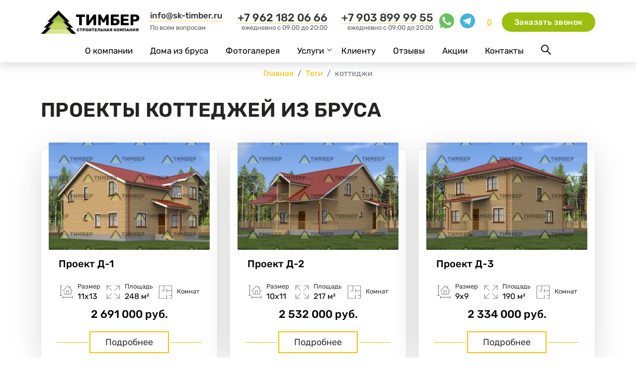

--- FILE ---
content_type: text/html; charset=UTF-8
request_url: https://sk-timber.ru/tag/kottedzhi-iz-brusa/
body_size: 11814
content:
<!DOCTYPE html>
<html lang="ru-RU">

<head>
	
		<meta charset="utf-8">
<meta http-equiv="x-ua-compatible" content="ie=edge">
<meta name="viewport" content="width=device-width, initial-scale=1, maximum-scale=1,shrink-to-fit=no">

<title>Коттеджи из бруса под ключ – проекты и цены на строительство | Москва</title>
<meta name="description" content="Проекты деревянных коттеджей из профилированного бруса по ценам от производителя. Строительство коттеджей из бруса под ключ без посредников недорого, большой выбор готовых загородных и дачных коттеджей в 1 и 2 этажа.">
<link rel="canonical" href="https://sk-timber.ru/tag/kottedzhi-iz-brusa/" > 
<!-- Favicons -->
<link rel="icon" type="image/png" href="/assets/img/favicons/favicon-48x48.png" sizes="48x48" />
<link rel="icon" type="image/svg+xml" href="/assets/img/favicons/favicon.svg" />
<link rel="shortcut icon" href="/assets/img/favicons/favicon.ico" />
<link rel="apple-touch-icon" sizes="180x180" href="/assets/img/favicons/apple-touch-icon.png" />
<meta name="apple-mobile-web-app-title" content="sk-timber.ru" />
<!-- Favicons End -->

<script type="application/ld+json">
{
   "@context": "http://schema.org",
   "@type": "Organization",
   "name": "СК Тимбер",
   "telephone": "+7 903 899 99 55",
   "email": "info@sk-timber.ru",
   "logo": "/assets/logo.svg",
   "address": "г. Кострома"
}
</script>



<!-- Facebook Open Graph -->
<meta property="og:image" content="https://sk-timber.ru/assets/img/og.jpg">
<meta property="og:description" content="Проекты деревянных коттеджей из профилированного бруса по ценам от производителя. Строительство коттеджей из бруса под ключ без посредников недорого, большой выбор готовых загородных и дачных коттеджей в 1 и 2 этажа.">
<meta property="og:site_name" content="СК Тимбер">
<meta property="og:locale" content="ru_RU" >
<meta property="og:type" content="website">
<meta property="og:title" content="Коттеджи из бруса под ключ – проекты и цены на строительство | Москва">
<meta property="og:image:width" content="968">
<meta property="og:image:height" content="504">
<meta property="og:url" content="https://sk-timber.ru/tag/kottedzhi-iz-brusa/" >
<!-- Twitter Card -->
<meta name="twitter:card" content="summary">
<meta name="twitter:url" content="https://sk-timber.ru/tag/kottedzhi-iz-brusa/">
<meta name="twitter:title" content="Коттеджи из бруса под ключ – проекты и цены на строительство | Москва">
<meta name="twitter:description" content="Проекты деревянных коттеджей из профилированного бруса по ценам от производителя. Строительство коттеджей из бруса под ключ без посредников недорого, большой выбор готовых загородных и дачных коттеджей в 1 и 2 этажа.">
<meta property="twitter:image" content="https://sk-timber.ru/assets/img/og.jpg">

<link rel="preconnect" href="//api-maps.yandex.ru">
<link rel="dns-prefetch" href="//api-maps.yandex.ru">

<link rel="preload" href="/assets/fonts/rubik-v28-cyrillic_latin-300.woff2" as="font" type="font/woff2" crossorigin>
<link rel="preload" href="/assets/fonts/rubik-v28-cyrillic_latin-500.woff2" as="font" type="font/woff2" crossorigin>
<link rel="preload" href="/assets/fonts/rubik-v28-cyrillic_latin-600.woff2" as="font" type="font/woff2" crossorigin>
<link rel="preload" href="/assets/fonts/rubik-v28-cyrillic_latin-700.woff2" as="font" type="font/woff2" crossorigin>
<link rel="preload" href="/assets/fonts/rubik-v28-cyrillic_latin-800.woff2" as="font" type="font/woff2" crossorigin>
<link rel="preload" href="/assets/fonts/rubik-v28-cyrillic_latin-regular.woff2" as="font" type="font/woff2" crossorigin>

<base href="https://sk-timber.ru/">

<meta name="mailru-domain" content="t7OiT92J4qENNgCs" >
<meta name="yandex-verification" content="0d47620430830264" >		
	
	<link rel="stylesheet" type="text/css" href="assets/css/main.css?v=1743340280">	
<link rel="stylesheet" href="assets/components/sendit/css/web/index.css" type="text/css" />
<link rel="stylesheet" href="/assets/components/myfavorites/css/web/default.css?v=a739fe9a" type="text/css" />
</head> 
	<body class="body ">
		<div id="wrapper">
			<header class="site__header">


    <div class="mobile__header">
        <div class="header__row ">
            <a href="/" class="logo ">
                <img src="/assets/logo.svg" alt="СК Тимбер" class="my-1">
            </a>
            <div class="mobile__header-buttons">
                
                <a href="favorites" class="myfavorites-counter" data-cf-cache-status="bypass" data-myfavorites-counter="">
    <div class="counter-value" data-value>0</div>
</a>                <div class="  mx-2 mobile-menu__phone-button">
                    <svg class="img" onclick="myFunction()" id="phone_button">
                        <use xlink:href="assets/sprite.svg#phone-solid"></use>
                    </svg>
                    <div class="phone__popover" id="phone__popover">
    <div class="phone__popover-wrapper">
        <div class="lead mb-2">
            Телефон
        </div>
        <a href="tel:79038999955" rel="nofollow" class="phone__popover-tel">+7 903 899 99 55</a>
        <a href="tel:79621820666" rel="nofollow" class="phone__popover-tel">+7 962 182 06 66</a>
        <span>9-20 ежедневно</span>
        <hr>
        <div class="row my-2">
            <div class="col-auto">
                <a href="//api.whatsapp.com/send?phone=79038999955" target="_blank" class="m-link "
                   title="Написать в Whatsapp"><img class="m-0" src="/assets/svg/wa.svg" alt="Whatsapp" width="35"
                                                    height="35"> </a>
            </div>
            <div class="col-auto">
                <a href="https://t.me/+79038999955" target="_blank" class="m-link "
                   title="Написать в Telegram"><img class="m-0" src="/assets/svg/tg.svg" alt="Телеграм" width="35"
                                                    height="35"> </a>
            </div>
            <div class="col-auto">
                <a href="viber://chat?number=79038999955" target="_blank" class="m-link "
                   title="Написать в Telegram"><img class="m-0" src="/assets/svg/vb.svg" alt="viber" width="35"
                                                    height="35"> </a>
            </div>
            <div class="col"></div>
        </div>
        <hr>
        <div class="lead mb-2">
            Обратный звонок
        </div>
        <span>Оставьте номер телефона и мы перезвоним в течении 30 минут.</span>
        <form  data-si-form="mobile_callback" data-si-preset="callback" class='form  pt-2'   method="POST" action="tag/kottedzhi-iz-brusa/">
            <input type="hidden" name="name" value="Форма с мобильного">
            <div class="form-floating mb-1">
                <input   type="tel" name="phone" value="" class="form-control telmask"
                         id="mobile_callbacktel" placeholder="">

                <label for="mobile_callbacktel">Ваш телефон</label>
                <p data-si-error="phone"></p>
            </div>
            <button type="submit" class="button ">Отправить</button>
            
        </form>
    </div>
</div>
                </div>

                <div class="wrap-toggle d-lg-none">
                    <button class="nav-toggle">
                        <span class="nav-toggle__bar"></span>
                        <span class="nav-toggle__bar"></span>
                        <span class="nav-toggle__bar"></span>
                    </button>
                </div>
            </div>

        </div>


    </div>

    <div class="desktop__header">
        <div class="container">
            <div class="top__desktop">
                <a href="/" class="logo">
                    <img src="/assets/logo.svg" alt="СК Тимбер">

                </a>


                <div class="head-email">
                    <a href="mailto:info@sk-timber.ru" rel="nofollow" class="head-phone__link">info@sk-timber.ru</a>
                    <div class="head-phone__item">По всем вопросам
                    </div>
                </div>
                <div class="head-phone px-2">
                    <a href="tel:79621820666" rel="nofollow" class="head-phone__link">+7 962 182 06 66</a>
                    <div class="head-phone__item">
                        ежедневно c 09:00 до 20:00
                    </div>

                </div>


                <div class="align-items-center d-flex justify-content-end">

                    <div class="head-phone">
                        <a href="tel:79038999955" rel="nofollow" class="head-phone__link">+7 903 899 99 55</a>
                        <div class="head-phone__item">
                            ежедневно c 09:00 до 20:00
                        </div>

                    </div>
                    <div class="ps-2">
                        <a href="//api.whatsapp.com/send?phone=79038999955" target="_blank"
                           class="m-link  m-1 " title="Написать в Whatsapp"><img class="m-0" src="assets/svg/wa.svg"
                                                                                 alt="Whatsapp" width="30" height="30"> </a>
                        <a href="https://t.me/+79038999955" target="_blank" class="m-link m-1 "
                           title="Написать в Telegram"><img class="m-0" src="assets/svg/tg.svg" alt="Телеграм"
                                                            width="30" height="30"> </a>
                    </div>

                </div>
                <div class="head-favor">
                    <a href="favorites" class="myfavorites-counter" data-cf-cache-status="bypass" data-myfavorites-counter="">
    <div class="counter-value" data-value>0</div>
</a>                </div>
                <div class="text-center ">
                    <button type="button" data-fancybox="dialog" data-src="#callback" class="button phone-btn my-1">
                        Заказать звонок
                    </button>
                    
                </div>
            </div>
        </div>
    </div>


    <div class="menu__desktop">
            <div class="container ">
                <div class="menu__desktop-wrapper">
                    <ul class="desktop-menu__list">
                        <li  class="desktop-menu__item first"> <a class="desktop-menu__link" href="about"
                                >О компании</a></li><li  class="desktop-menu__item"> <a class="desktop-menu__link" href="doma-iz-brusa/"
                                >Дома из бруса</a></li><li  class="desktop-menu__item"> <a class="desktop-menu__link" href="gallery/"
                                >Фотогалерея</a></li><li class="desktop-menu__item desktop-menu__child"> <a class="desktop-menu__link" href="klientam/"
                                >Услуги</a> <ul class="desktop-menu__submenu"><li><a class="desktop-menu__submenu-link" href="klientam/karta-postroennyix-obektov"
                                >Карта объектов</a></li><li><a class="desktop-menu__submenu-link" href="klientam/calc"
                                >Калькулятор</a></li><li><a class="desktop-menu__submenu-link" href="klientam/raschyot-dostavki"
                                >Расчёт доставки</a></li><li><a class="desktop-menu__submenu-link" href="klientam/fundament"
                                >Фундамент</a></li><li><a class="desktop-menu__submenu-link" href="klientam/texnologii"
                                >Технологии</a></li></ul> </li><li  class="desktop-menu__item"> <a class="desktop-menu__link" href="faq/"
                                >Клиенту</a></li><li  class="desktop-menu__item"> <a class="desktop-menu__link" href="otzyvy"
                                >Отзывы</a></li><li  class="desktop-menu__item"> <a class="desktop-menu__link" href="promotions"
                                >Акции</a></li><li  class="desktop-menu__item last"> <a class="desktop-menu__link" href="contacts"
                                >Контакты</a></li>                            <li class="desktop-menu__search">
                                <button class="desktop-menu__search-button p-0" id="search_btn">
                                    <svg class="img">
                                        <use xlink:href="assets/sprite.svg#search"></use>
                                    </svg>
                                </button>
                            </li>

                    </ul>
                </div>
            </div>
        </div>

    </div>


</header>
<div id="callback" style="display:none;max-width:500px;">

    <h5 id="callbackLabel">Заказть звонок</h5>

    <form class='form '  method="POST" action="tag/kottedzhi-iz-brusa/" data-si-form="form_callback" data-si-preset="callback">

        <div class="form-floating mb-3">
            <input class="form-control" type="text" id="callbackname" name="name" value="" placeholder=" ">
            <label for="callbackname">Ваше имя*</label>
        </div>
        <p data-si-error="name"></p>

        <div class="form-floating mb-3">
            <input type="tel" name="phone" value="" class="form-control telmask" id="callbacktel" placeholder=" ">
            <label for="callbacktel">Ваш телефон</label>
        </div>
        <p data-si-error="phone"></p>
        <button type="submit" class="button ">Отправить</button>
        <div class="privacy">
            <div>
                Нажимая кнопку "Отправить", я даю
                <a href="privacy" target="blank">согласие на обработку своих персональных данных.</a>
            </div>
        </div>
    </form>
</div>
			<div id="search_modal" class="search__modal">
    <div class="container search__inner">
        <div class="search__input-placeholder">
            <div class="search__input-wrapper">
                <form action="search-result" method="post" class="msearch2" >
                    <div class="search__input-form">
                        <input type="search" name="query" placeholder="Поиск по сайту" value="">
                        <button class="search__input-formbutton">
                            <svg >
                                <use href="assets/sprite.svg#search"></use>
                            </svg>
                        </button>
                    </div>
                </form>
                <button id="search__close" class="search__close-button"><svg><use href="assets/sprite.svg#close"></use></svg></button>
            </div>
        </div>
    </div>
</div>


<!-- Мобильное меню в конце -->
<div class="mobile-menu">
    <div class="mobile-menu__content">
        <div class="py-2">
            <form action="search-result" method="post" class="msearch2" >
                <div class="search__input-form">
                    <input type="search" name="query" placeholder="Поиск по сайту" value="">
                    <button class="search__input-formbutton">
                        <svg >
                            <use href="assets/sprite.svg#search"></use>
                        </svg>
                    </button>
                </div>
            </form>
        </div>

        <ul class="mobile-menu__list">
            <li    class="mobile-menu__item"><div class="mobile-menu__item-inner"><a class="branch"  href="about">О компании</a></div></li><li    class="mobile-menu__item"><div class="mobile-menu__item-inner"><a class="branch"  href="doma-iz-brusa/">Дома из бруса</a></div></li><li    class="mobile-menu__item"><div class="mobile-menu__item-inner"><a class="branch"  href="gallery/">Фотогалерея</a></div></li><li class="mobile-menu__item mobile-menu__child"><div class="mobile-menu__item-inner"><a  class="branch"  href="klientam/" >Услуги</a> <button class="icon-arrow ">&nbsp;</button><ul class="mobile-menu__submenu"><li><a    href="klientam/karta-postroennyix-obektov">Карта объектов</a></li><li><a    href="klientam/calc">Калькулятор</a></li><li><a    href="klientam/raschyot-dostavki">Расчёт доставки</a></li><li><a    href="klientam/fundament">Фундамент</a></li><li><a    href="klientam/texnologii">Технологии</a></li></ul></div></li><li    class="mobile-menu__item"><div class="mobile-menu__item-inner"><a class="branch"  href="faq/">Клиенту</a></div></li><li    class="mobile-menu__item"><div class="mobile-menu__item-inner"><a class="branch"  href="otzyvy">Отзывы</a></div></li><li    class="mobile-menu__item"><div class="mobile-menu__item-inner"><a class="branch"  href="promotions">Акции</a></div></li><li    class="mobile-menu__item"><div class="mobile-menu__item-inner"><a class="branch"  href="contacts">Контакты</a></div></li>        </ul>
        <a href="tel:79038999955" rel="nofollow" class="head-phone__link mobile__header__link">+7 903 899 99 55</a>

        <a href="tel:79621820666" rel="nofollow" class="head-phone__link mobile__header__link">+7 962 182 06 66</a>
        <a href="//api.whatsapp.com/send?phone=79038999955" rel="nofollow" class=" mobile__header__link">Написать в WhatsApp</a>
    </div>
</div>
 			
			<div class="container">
				<nav aria-label="breadcrumb">
					<ol class="breadcrumb"><li class="breadcrumb-item"><a href="/">Главная</a></li>
<li class="breadcrumb-item"><a href="tag/">Теги</a></li>
<li class="breadcrumb-item active">коттеджи</li></ol>				</nav>
			</div>
			
			
			<section class="title ">
				<div class="container">
					<h1>Проекты коттеджей из бруса</h1>
				</div>
			</section>
			
			
			

			<div class="container">
													
			</div>
			
			
<div class="container">

        <div class="catalog projects mb-4">
        <div data-pn-result="one" class="catalog_grid  mt-2">
            <div class="project-card ">
        
        <div  class="image">
                            <picture>
                    <source srcset="/assets/img/thumb.svg" data-srcset="/assets/cache_image/resources/368/medium/d-1-3_500x0_903.webp" type="image/webp">
                    <img  src="/assets/img/thumb.svg" data-src="/assets/images/resources/368/medium/d-1-3.jpg"
                           alt="Полутораэтажный дом из бруса 11х13" class="img-fluid lazy mx-auto" >
                </picture>
            

            <a href="doma-iz-brusa/d1" class="stretched-link"></a>

        </div>
        <div class="card-title">
        <div class="project">
            Проект <span>Д-1</span>
            <div class="project__add">
                            </div>
        </div>

        <button class="myfavorites-btn glow-hover"
   data-cf-cache-status="bypass"
   data-myfavorites="368"
            title="Добавить в избранное"
   aria-label="Добавить в избранное"
></button>



    </div>
        <div class="card-body">
            <div class="harblock">
                <div class="harblock__item">
                    <img src="assets/sprite.svg#sizecard" alt="Размер" loading="lazy">
                    <div class="size"><span>Размер</span>11х13</div>
                </div>
                <div class="harblock__item">
                    <img src="assets/sprite.svg#Area" alt="Площадь" loading="lazy">
                    <div class="area"><span>Площадь</span>248 м²</div>
                </div>
                           <div class="harblock__item">
                    <img src="assets/sprite.svg#Rooms" alt="Комнат" loading="lazy">
                    <div class="komnat"><span>Комнат</span></div>
                </div> 


            </div>
            <div class="priceblock d-flex justify-content-center">
                                    <span class="price-box">
                        2 691 000 руб.</span>
                
            </div>
        </div>
        <div class="card-footer">
            <a href="doma-iz-brusa/d1" title="Подробности проекта Д-1">
                Подробнее
            </a>
        </div>


    </div>
<div class="project-card ">
        
        <div  class="image">
                            <picture>
                    <source srcset="/assets/img/thumb.svg" data-srcset="/assets/cache_image/resources/369/medium/d-2-3_500x0_903.webp" type="image/webp">
                    <img  src="/assets/img/thumb.svg" data-src="/assets/images/resources/369/medium/d-2-3.jpg"
                           alt="Дом из бруса 10х11 под усадку" class="img-fluid lazy mx-auto" >
                </picture>
            

            <a href="doma-iz-brusa/d2" class="stretched-link"></a>

        </div>
        <div class="card-title">
        <div class="project">
            Проект <span>Д-2</span>
            <div class="project__add">
                            </div>
        </div>

        <button class="myfavorites-btn glow-hover"
   data-cf-cache-status="bypass"
   data-myfavorites="369"
            title="Добавить в избранное"
   aria-label="Добавить в избранное"
></button>



    </div>
        <div class="card-body">
            <div class="harblock">
                <div class="harblock__item">
                    <img src="assets/sprite.svg#sizecard" alt="Размер" loading="lazy">
                    <div class="size"><span>Размер</span>10х11</div>
                </div>
                <div class="harblock__item">
                    <img src="assets/sprite.svg#Area" alt="Площадь" loading="lazy">
                    <div class="area"><span>Площадь</span>217 м²</div>
                </div>
                           <div class="harblock__item">
                    <img src="assets/sprite.svg#Rooms" alt="Комнат" loading="lazy">
                    <div class="komnat"><span>Комнат</span></div>
                </div> 


            </div>
            <div class="priceblock d-flex justify-content-center">
                                    <span class="price-box">
                        2 532 000 руб.</span>
                
            </div>
        </div>
        <div class="card-footer">
            <a href="doma-iz-brusa/d2" title="Подробности проекта Д-2">
                Подробнее
            </a>
        </div>


    </div>
<div class="project-card ">
        
        <div  class="image">
                            <picture>
                    <source srcset="/assets/img/thumb.svg" data-srcset="/assets/cache_image/resources/370/medium/d-3-3_500x0_903.webp" type="image/webp">
                    <img  src="/assets/img/thumb.svg" data-src="/assets/images/resources/370/medium/d-3-3.jpg"
                           alt="Проект дома из бруса 9,5х9,5 метров" class="img-fluid lazy mx-auto" >
                </picture>
            

            <a href="doma-iz-brusa/d3" class="stretched-link"></a>

        </div>
        <div class="card-title">
        <div class="project">
            Проект <span>Д-3</span>
            <div class="project__add">
                            </div>
        </div>

        <button class="myfavorites-btn glow-hover"
   data-cf-cache-status="bypass"
   data-myfavorites="370"
            title="Добавить в избранное"
   aria-label="Добавить в избранное"
></button>



    </div>
        <div class="card-body">
            <div class="harblock">
                <div class="harblock__item">
                    <img src="assets/sprite.svg#sizecard" alt="Размер" loading="lazy">
                    <div class="size"><span>Размер</span>9х9</div>
                </div>
                <div class="harblock__item">
                    <img src="assets/sprite.svg#Area" alt="Площадь" loading="lazy">
                    <div class="area"><span>Площадь</span>190 м²</div>
                </div>
                           <div class="harblock__item">
                    <img src="assets/sprite.svg#Rooms" alt="Комнат" loading="lazy">
                    <div class="komnat"><span>Комнат</span></div>
                </div> 


            </div>
            <div class="priceblock d-flex justify-content-center">
                                    <span class="price-box">
                        2 334 000 руб.</span>
                
            </div>
        </div>
        <div class="card-footer">
            <a href="doma-iz-brusa/d3" title="Подробности проекта Д-3">
                Подробнее
            </a>
        </div>


    </div>
<div class="project-card ">
        
        <div  class="image">
                            <picture>
                    <source srcset="/assets/img/thumb.svg" data-srcset="/assets/cache_image/resources/378/medium/d-11-3_500x0_903.webp" type="image/webp">
                    <img  src="/assets/img/thumb.svg" data-src="/assets/images/resources/378/medium/d-11-3.jpg"
                           alt="Дом из бруса 9х13 с мансардой" class="img-fluid lazy mx-auto" >
                </picture>
            

            <a href="doma-iz-brusa/d11" class="stretched-link"></a>

        </div>
        <div class="card-title">
        <div class="project">
            Проект <span>Д-11</span>
            <div class="project__add">
                            </div>
        </div>

        <button class="myfavorites-btn glow-hover"
   data-cf-cache-status="bypass"
   data-myfavorites="378"
            title="Добавить в избранное"
   aria-label="Добавить в избранное"
></button>



    </div>
        <div class="card-body">
            <div class="harblock">
                <div class="harblock__item">
                    <img src="assets/sprite.svg#sizecard" alt="Размер" loading="lazy">
                    <div class="size"><span>Размер</span>9х13</div>
                </div>
                <div class="harblock__item">
                    <img src="assets/sprite.svg#Area" alt="Площадь" loading="lazy">
                    <div class="area"><span>Площадь</span>175 м²</div>
                </div>
                           <div class="harblock__item">
                    <img src="assets/sprite.svg#Rooms" alt="Комнат" loading="lazy">
                    <div class="komnat"><span>Комнат</span></div>
                </div> 


            </div>
            <div class="priceblock d-flex justify-content-center">
                                    <span class="price-box">
                        1 776 000 руб.</span>
                
            </div>
        </div>
        <div class="card-footer">
            <a href="doma-iz-brusa/d11" title="Подробности проекта Д-11">
                Подробнее
            </a>
        </div>


    </div>
<div class="project-card ">
        
        <div  class="image">
                            <picture>
                    <source srcset="/assets/img/thumb.svg" data-srcset="/assets/cache_image/resources/389/medium/271-3_500x0_903.webp" type="image/webp">
                    <img  src="/assets/img/thumb.svg" data-src="/assets/images/resources/389/medium/271-3.jpg"
                           alt="Двухэтажный дом из бруса 8х12 в полтора этажа" class="img-fluid lazy mx-auto" >
                </picture>
            

            <a href="doma-iz-brusa/d22" class="stretched-link"></a>

        </div>
        <div class="card-title">
        <div class="project">
            Проект <span>Д-22</span>
            <div class="project__add">
                            </div>
        </div>

        <button class="myfavorites-btn glow-hover"
   data-cf-cache-status="bypass"
   data-myfavorites="389"
            title="Добавить в избранное"
   aria-label="Добавить в избранное"
></button>



    </div>
        <div class="card-body">
            <div class="harblock">
                <div class="harblock__item">
                    <img src="assets/sprite.svg#sizecard" alt="Размер" loading="lazy">
                    <div class="size"><span>Размер</span>8х12</div>
                </div>
                <div class="harblock__item">
                    <img src="assets/sprite.svg#Area" alt="Площадь" loading="lazy">
                    <div class="area"><span>Площадь</span>181 м²</div>
                </div>
                           <div class="harblock__item">
                    <img src="assets/sprite.svg#Rooms" alt="Комнат" loading="lazy">
                    <div class="komnat"><span>Комнат</span></div>
                </div> 


            </div>
            <div class="priceblock d-flex justify-content-center">
                                    <span class="price-box">
                        2 153 000 руб.</span>
                
            </div>
        </div>
        <div class="card-footer">
            <a href="doma-iz-brusa/d22" title="Подробности проекта Д-22">
                Подробнее
            </a>
        </div>


    </div>
<div class="project-card ">
        
        <div  class="image">
                            <picture>
                    <source srcset="/assets/img/thumb.svg" data-srcset="/assets/cache_image/resources/407/medium/rb-99-6_500x0_903.webp" type="image/webp">
                    <img  src="/assets/img/thumb.svg" data-src="/assets/images/resources/407/medium/rb-99-6.jpg"
                           alt="Проект дома из бруса с полноценными двумя этажами" class="img-fluid lazy mx-auto" >
                </picture>
            

            <a href="doma-iz-brusa/d40" class="stretched-link"></a>

        </div>
        <div class="card-title">
        <div class="project">
            Проект <span>Д-40</span>
            <div class="project__add">
                            </div>
        </div>

        <button class="myfavorites-btn glow-hover"
   data-cf-cache-status="bypass"
   data-myfavorites="407"
            title="Добавить в избранное"
   aria-label="Добавить в избранное"
></button>



    </div>
        <div class="card-body">
            <div class="harblock">
                <div class="harblock__item">
                    <img src="assets/sprite.svg#sizecard" alt="Размер" loading="lazy">
                    <div class="size"><span>Размер</span>9х9</div>
                </div>
                <div class="harblock__item">
                    <img src="assets/sprite.svg#Area" alt="Площадь" loading="lazy">
                    <div class="area"><span>Площадь</span>165 м²</div>
                </div>
                           <div class="harblock__item">
                    <img src="assets/sprite.svg#Rooms" alt="Комнат" loading="lazy">
                    <div class="komnat"><span>Комнат</span></div>
                </div> 


            </div>
            <div class="priceblock d-flex justify-content-center">
                                    <span class="price-box">
                        2 259 000 руб.</span>
                
            </div>
        </div>
        <div class="card-footer">
            <a href="doma-iz-brusa/d40" title="Подробности проекта Д-40">
                Подробнее
            </a>
        </div>


    </div>
<div class="project-card ">
        
        <div  class="image">
                            <picture>
                    <source srcset="/assets/img/thumb.svg" data-srcset="/assets/cache_image/resources/416/medium/rb-108-6_500x0_903.webp" type="image/webp">
                    <img  src="/assets/img/thumb.svg" data-src="/assets/images/resources/416/medium/rb-108-6.jpg"
                           alt="Полутораэтажный дом из бруса 11х11" class="img-fluid lazy mx-auto" >
                </picture>
            

            <a href="doma-iz-brusa/d49" class="stretched-link"></a>

        </div>
        <div class="card-title">
        <div class="project">
            Проект <span>Д-49</span>
            <div class="project__add">
                            </div>
        </div>

        <button class="myfavorites-btn glow-hover"
   data-cf-cache-status="bypass"
   data-myfavorites="416"
            title="Добавить в избранное"
   aria-label="Добавить в избранное"
></button>



    </div>
        <div class="card-body">
            <div class="harblock">
                <div class="harblock__item">
                    <img src="assets/sprite.svg#sizecard" alt="Размер" loading="lazy">
                    <div class="size"><span>Размер</span>11х11</div>
                </div>
                <div class="harblock__item">
                    <img src="assets/sprite.svg#Area" alt="Площадь" loading="lazy">
                    <div class="area"><span>Площадь</span>238 м²</div>
                </div>
                           <div class="harblock__item">
                    <img src="assets/sprite.svg#Rooms" alt="Комнат" loading="lazy">
                    <div class="komnat"><span>Комнат</span></div>
                </div> 


            </div>
            <div class="priceblock d-flex justify-content-center">
                                    <span class="price-box">
                        3 072 000 руб.</span>
                
            </div>
        </div>
        <div class="card-footer">
            <a href="doma-iz-brusa/d49" title="Подробности проекта Д-49">
                Подробнее
            </a>
        </div>


    </div>
<div class="project-card ">
        
        <div  class="image">
                            <picture>
                    <source srcset="/assets/img/thumb.svg" data-srcset="/assets/cache_image/resources/417/medium/rb-109-3_500x0_903.webp" type="image/webp">
                    <img  src="/assets/img/thumb.svg" data-src="/assets/images/resources/417/medium/rb-109-3.jpg"
                           alt="Двухэтажный дом из бруса 9х12" class="img-fluid lazy mx-auto" >
                </picture>
            

            <a href="doma-iz-brusa/d50" class="stretched-link"></a>

        </div>
        <div class="card-title">
        <div class="project">
            Проект <span>Д-50</span>
            <div class="project__add">
                            </div>
        </div>

        <button class="myfavorites-btn glow-hover"
   data-cf-cache-status="bypass"
   data-myfavorites="417"
            title="Добавить в избранное"
   aria-label="Добавить в избранное"
></button>



    </div>
        <div class="card-body">
            <div class="harblock">
                <div class="harblock__item">
                    <img src="assets/sprite.svg#sizecard" alt="Размер" loading="lazy">
                    <div class="size"><span>Размер</span>9х12</div>
                </div>
                <div class="harblock__item">
                    <img src="assets/sprite.svg#Area" alt="Площадь" loading="lazy">
                    <div class="area"><span>Площадь</span>176 м²</div>
                </div>
                           <div class="harblock__item">
                    <img src="assets/sprite.svg#Rooms" alt="Комнат" loading="lazy">
                    <div class="komnat"><span>Комнат</span></div>
                </div> 


            </div>
            <div class="priceblock d-flex justify-content-center">
                                    <span class="price-box">
                        2 594 000 руб.</span>
                
            </div>
        </div>
        <div class="card-footer">
            <a href="doma-iz-brusa/d50" title="Подробности проекта Д-50">
                Подробнее
            </a>
        </div>


    </div>
<div class="project-card ">
        
        <div  class="image">
                            <picture>
                    <source srcset="/assets/img/thumb.svg" data-srcset="/assets/cache_image/resources/421/medium/rb-113-3_500x0_903.webp" type="image/webp">
                    <img  src="/assets/img/thumb.svg" data-src="/assets/images/resources/421/medium/rb-113-3.jpg"
                           alt="Дом из бруса 12х12 под усадку" class="img-fluid lazy mx-auto" >
                </picture>
            

            <a href="doma-iz-brusa/d54" class="stretched-link"></a>

        </div>
        <div class="card-title">
        <div class="project">
            Проект <span>Д-54</span>
            <div class="project__add">
                            </div>
        </div>

        <button class="myfavorites-btn glow-hover"
   data-cf-cache-status="bypass"
   data-myfavorites="421"
            title="Добавить в избранное"
   aria-label="Добавить в избранное"
></button>



    </div>
        <div class="card-body">
            <div class="harblock">
                <div class="harblock__item">
                    <img src="assets/sprite.svg#sizecard" alt="Размер" loading="lazy">
                    <div class="size"><span>Размер</span>12х12</div>
                </div>
                <div class="harblock__item">
                    <img src="assets/sprite.svg#Area" alt="Площадь" loading="lazy">
                    <div class="area"><span>Площадь</span>161 м²</div>
                </div>
                           <div class="harblock__item">
                    <img src="assets/sprite.svg#Rooms" alt="Комнат" loading="lazy">
                    <div class="komnat"><span>Комнат</span></div>
                </div> 


            </div>
            <div class="priceblock d-flex justify-content-center">
                                    <span class="price-box">
                        2 384 000 руб.</span>
                
            </div>
        </div>
        <div class="card-footer">
            <a href="doma-iz-brusa/d54" title="Подробности проекта Д-54">
                Подробнее
            </a>
        </div>


    </div>
<div class="project-card ">
        
        <div  class="image">
                            <picture>
                    <source srcset="/assets/img/thumb.svg" data-srcset="/assets/cache_image/resources/442/medium/rb-135-2_500x0_903.webp" type="image/webp">
                    <img  src="/assets/img/thumb.svg" data-src="/assets/images/resources/442/medium/rb-135-2.jpg"
                           alt="Полутораэтажный дом из бруса 10х12" class="img-fluid lazy mx-auto" >
                </picture>
            

            <a href="doma-iz-brusa/d75" class="stretched-link"></a>

        </div>
        <div class="card-title">
        <div class="project">
            Проект <span>Д-75</span>
            <div class="project__add">
                            </div>
        </div>

        <button class="myfavorites-btn glow-hover"
   data-cf-cache-status="bypass"
   data-myfavorites="442"
            title="Добавить в избранное"
   aria-label="Добавить в избранное"
></button>



    </div>
        <div class="card-body">
            <div class="harblock">
                <div class="harblock__item">
                    <img src="assets/sprite.svg#sizecard" alt="Размер" loading="lazy">
                    <div class="size"><span>Размер</span>10х12</div>
                </div>
                <div class="harblock__item">
                    <img src="assets/sprite.svg#Area" alt="Площадь" loading="lazy">
                    <div class="area"><span>Площадь</span>204 м²</div>
                </div>
                           <div class="harblock__item">
                    <img src="assets/sprite.svg#Rooms" alt="Комнат" loading="lazy">
                    <div class="komnat"><span>Комнат</span></div>
                </div> 


            </div>
            <div class="priceblock d-flex justify-content-center">
                                    <span class="price-box">
                        2 252 000 руб.</span>
                
            </div>
        </div>
        <div class="card-footer">
            <a href="doma-iz-brusa/d75" title="Подробности проекта Д-75">
                Подробнее
            </a>
        </div>


    </div>
<div class="project-card ">
        
        <div  class="image">
                            <picture>
                    <source srcset="/assets/img/thumb.svg" data-srcset="/assets/cache_image/resources/444/medium/rb-137-3_500x0_903.webp" type="image/webp">
                    <img  src="/assets/img/thumb.svg" data-src="/assets/images/resources/444/medium/rb-137-3.jpg"
                           alt="Дом из бруса 9х12 с террасой" class="img-fluid lazy mx-auto" >
                </picture>
            

            <a href="doma-iz-brusa/d77" class="stretched-link"></a>

        </div>
        <div class="card-title">
        <div class="project">
            Проект <span>Д-77</span>
            <div class="project__add">
                            </div>
        </div>

        <button class="myfavorites-btn glow-hover"
   data-cf-cache-status="bypass"
   data-myfavorites="444"
            title="Добавить в избранное"
   aria-label="Добавить в избранное"
></button>



    </div>
        <div class="card-body">
            <div class="harblock">
                <div class="harblock__item">
                    <img src="assets/sprite.svg#sizecard" alt="Размер" loading="lazy">
                    <div class="size"><span>Размер</span>9х12</div>
                </div>
                <div class="harblock__item">
                    <img src="assets/sprite.svg#Area" alt="Площадь" loading="lazy">
                    <div class="area"><span>Площадь</span>175 м²</div>
                </div>
                           <div class="harblock__item">
                    <img src="assets/sprite.svg#Rooms" alt="Комнат" loading="lazy">
                    <div class="komnat"><span>Комнат</span></div>
                </div> 


            </div>
            <div class="priceblock d-flex justify-content-center">
                                    <span class="price-box">
                        2 169 000 руб.</span>
                
            </div>
        </div>
        <div class="card-footer">
            <a href="doma-iz-brusa/d77" title="Подробности проекта Д-77">
                Подробнее
            </a>
        </div>


    </div>
<div class="project-card ">
        
        <div  class="image">
                            <picture>
                    <source srcset="/assets/img/thumb.svg" data-srcset="/assets/cache_image/resources/450/medium/rb-143-1_500x0_903.webp" type="image/webp">
                    <img  src="/assets/img/thumb.svg" data-src="/assets/images/resources/450/medium/rb-143-1.jpg"
                           alt="Проект дома из бруса с гаражом 8 на 10" class="img-fluid lazy mx-auto" >
                </picture>
            

            <a href="doma-iz-brusa/d83" class="stretched-link"></a>

        </div>
        <div class="card-title">
        <div class="project">
            Проект <span>Д-83</span>
            <div class="project__add">
                            </div>
        </div>

        <button class="myfavorites-btn glow-hover"
   data-cf-cache-status="bypass"
   data-myfavorites="450"
            title="Добавить в избранное"
   aria-label="Добавить в избранное"
></button>



    </div>
        <div class="card-body">
            <div class="harblock">
                <div class="harblock__item">
                    <img src="assets/sprite.svg#sizecard" alt="Размер" loading="lazy">
                    <div class="size"><span>Размер</span>8х10</div>
                </div>
                <div class="harblock__item">
                    <img src="assets/sprite.svg#Area" alt="Площадь" loading="lazy">
                    <div class="area"><span>Площадь</span>183 м²</div>
                </div>
                           <div class="harblock__item">
                    <img src="assets/sprite.svg#Rooms" alt="Комнат" loading="lazy">
                    <div class="komnat"><span>Комнат</span></div>
                </div> 


            </div>
            <div class="priceblock d-flex justify-content-center">
                                    <span class="price-box">
                        2 081 000 руб.</span>
                
            </div>
        </div>
        <div class="card-footer">
            <a href="doma-iz-brusa/d83" title="Подробности проекта Д-83">
                Подробнее
            </a>
        </div>


    </div>
<div class="project-card ">
        
        <div  class="image">
                            <picture>
                    <source srcset="/assets/img/thumb.svg" data-srcset="/assets/cache_image/resources/454/medium/rb-147-3_500x0_903.webp" type="image/webp">
                    <img  src="/assets/img/thumb.svg" data-src="/assets/images/resources/454/medium/rb-147-3.jpg"
                           alt="Двухэтажный дом из бруса с котельной и 2 санузлами" class="img-fluid lazy mx-auto" >
                </picture>
            

            <a href="doma-iz-brusa/d87" class="stretched-link"></a>

        </div>
        <div class="card-title">
        <div class="project">
            Проект <span>Д-87</span>
            <div class="project__add">
                            </div>
        </div>

        <button class="myfavorites-btn glow-hover"
   data-cf-cache-status="bypass"
   data-myfavorites="454"
            title="Добавить в избранное"
   aria-label="Добавить в избранное"
></button>



    </div>
        <div class="card-body">
            <div class="harblock">
                <div class="harblock__item">
                    <img src="assets/sprite.svg#sizecard" alt="Размер" loading="lazy">
                    <div class="size"><span>Размер</span>9х9</div>
                </div>
                <div class="harblock__item">
                    <img src="assets/sprite.svg#Area" alt="Площадь" loading="lazy">
                    <div class="area"><span>Площадь</span>151 м²</div>
                </div>
                           <div class="harblock__item">
                    <img src="assets/sprite.svg#Rooms" alt="Комнат" loading="lazy">
                    <div class="komnat"><span>Комнат</span></div>
                </div> 


            </div>
            <div class="priceblock d-flex justify-content-center">
                                    <span class="price-box">
                        2 099 000 руб.</span>
                
            </div>
        </div>
        <div class="card-footer">
            <a href="doma-iz-brusa/d87" title="Подробности проекта Д-87">
                Подробнее
            </a>
        </div>


    </div>
<div class="project-card ">
        
        <div  class="image">
                            <picture>
                    <source srcset="/assets/img/thumb.svg" data-srcset="/assets/cache_image/resources/467/medium/rb-160-3_500x0_903.webp" type="image/webp">
                    <img  src="/assets/img/thumb.svg" data-src="/assets/images/resources/467/medium/rb-160-3.jpg"
                           alt="Дом из профилированного бруса 8х12" class="img-fluid lazy mx-auto" >
                </picture>
            

            <a href="doma-iz-brusa/d100" class="stretched-link"></a>

        </div>
        <div class="card-title">
        <div class="project">
            Проект <span>Д-100</span>
            <div class="project__add">
                            </div>
        </div>

        <button class="myfavorites-btn glow-hover"
   data-cf-cache-status="bypass"
   data-myfavorites="467"
            title="Добавить в избранное"
   aria-label="Добавить в избранное"
></button>



    </div>
        <div class="card-body">
            <div class="harblock">
                <div class="harblock__item">
                    <img src="assets/sprite.svg#sizecard" alt="Размер" loading="lazy">
                    <div class="size"><span>Размер</span>8х12</div>
                </div>
                <div class="harblock__item">
                    <img src="assets/sprite.svg#Area" alt="Площадь" loading="lazy">
                    <div class="area"><span>Площадь</span>210 м²</div>
                </div>
                           <div class="harblock__item">
                    <img src="assets/sprite.svg#Rooms" alt="Комнат" loading="lazy">
                    <div class="komnat"><span>Комнат</span></div>
                </div> 


            </div>
            <div class="priceblock d-flex justify-content-center">
                                    <span class="price-box">
                        2 329 000 руб.</span>
                
            </div>
        </div>
        <div class="card-footer">
            <a href="doma-iz-brusa/d100" title="Подробности проекта Д-100">
                Подробнее
            </a>
        </div>


    </div>
<div class="project-card ">
        
        <div  class="image">
                            <picture>
                    <source srcset="/assets/img/thumb.svg" data-srcset="/assets/cache_image/resources/479/medium/rb-179-4_500x0_903.webp" type="image/webp">
                    <img  src="/assets/img/thumb.svg" data-src="/assets/images/resources/479/medium/rb-179-4.jpg"
                           alt="Проект дома из профилированного бруса с верандой" class="img-fluid lazy mx-auto" >
                </picture>
            

            <a href="doma-iz-brusa/d112" class="stretched-link"></a>

        </div>
        <div class="card-title">
        <div class="project">
            Проект <span>Д-112</span>
            <div class="project__add">
                            </div>
        </div>

        <button class="myfavorites-btn glow-hover"
   data-cf-cache-status="bypass"
   data-myfavorites="479"
            title="Добавить в избранное"
   aria-label="Добавить в избранное"
></button>



    </div>
        <div class="card-body">
            <div class="harblock">
                <div class="harblock__item">
                    <img src="assets/sprite.svg#sizecard" alt="Размер" loading="lazy">
                    <div class="size"><span>Размер</span>9х9</div>
                </div>
                <div class="harblock__item">
                    <img src="assets/sprite.svg#Area" alt="Площадь" loading="lazy">
                    <div class="area"><span>Площадь</span>174 м²</div>
                </div>
                           <div class="harblock__item">
                    <img src="assets/sprite.svg#Rooms" alt="Комнат" loading="lazy">
                    <div class="komnat"><span>Комнат</span></div>
                </div> 


            </div>
            <div class="priceblock d-flex justify-content-center">
                                    <span class="price-box">
                        1 909 000 руб.</span>
                
            </div>
        </div>
        <div class="card-footer">
            <a href="doma-iz-brusa/d112" title="Подробности проекта Д-112">
                Подробнее
            </a>
        </div>


    </div>
<div class="project-card ">
        
        <div  class="image">
                            <picture>
                    <source srcset="/assets/img/thumb.svg" data-srcset="/assets/cache_image/resources/480/medium/rb-180-4_500x0_903.webp" type="image/webp">
                    <img  src="/assets/img/thumb.svg" data-src="/assets/images/resources/480/medium/rb-180-4.jpg"
                           alt="Дом из бруса 10х12 под усадку" class="img-fluid lazy mx-auto" >
                </picture>
            

            <a href="doma-iz-brusa/d113" class="stretched-link"></a>

        </div>
        <div class="card-title">
        <div class="project">
            Проект <span>Д-113</span>
            <div class="project__add">
                            </div>
        </div>

        <button class="myfavorites-btn glow-hover"
   data-cf-cache-status="bypass"
   data-myfavorites="480"
            title="Добавить в избранное"
   aria-label="Добавить в избранное"
></button>



    </div>
        <div class="card-body">
            <div class="harblock">
                <div class="harblock__item">
                    <img src="assets/sprite.svg#sizecard" alt="Размер" loading="lazy">
                    <div class="size"><span>Размер</span>10х12</div>
                </div>
                <div class="harblock__item">
                    <img src="assets/sprite.svg#Area" alt="Площадь" loading="lazy">
                    <div class="area"><span>Площадь</span>210 м²</div>
                </div>
                           <div class="harblock__item">
                    <img src="assets/sprite.svg#Rooms" alt="Комнат" loading="lazy">
                    <div class="komnat"><span>Комнат</span></div>
                </div> 


            </div>
            <div class="priceblock d-flex justify-content-center">
                                    <span class="price-box">
                        1 731 000 руб.</span>
                
            </div>
        </div>
        <div class="card-footer">
            <a href="doma-iz-brusa/d113" title="Подробности проекта Д-113">
                Подробнее
            </a>
        </div>


    </div>
<div class="project-card ">
        
        <div  class="image">
                            <picture>
                    <source srcset="/assets/img/thumb.svg" data-srcset="/assets/cache_image/resources/482/medium/rb-182-4_500x0_903.webp" type="image/webp">
                    <img  src="/assets/img/thumb.svg" data-src="/assets/images/resources/482/medium/rb-182-4.jpg"
                           alt="Дом из бруса 8х11 под усадку" class="img-fluid lazy mx-auto" >
                </picture>
            

            <a href="doma-iz-brusa/d115" class="stretched-link"></a>

        </div>
        <div class="card-title">
        <div class="project">
            Проект <span>Д-115</span>
            <div class="project__add">
                            </div>
        </div>

        <button class="myfavorites-btn glow-hover"
   data-cf-cache-status="bypass"
   data-myfavorites="482"
            title="Добавить в избранное"
   aria-label="Добавить в избранное"
></button>



    </div>
        <div class="card-body">
            <div class="harblock">
                <div class="harblock__item">
                    <img src="assets/sprite.svg#sizecard" alt="Размер" loading="lazy">
                    <div class="size"><span>Размер</span>8х11</div>
                </div>
                <div class="harblock__item">
                    <img src="assets/sprite.svg#Area" alt="Площадь" loading="lazy">
                    <div class="area"><span>Площадь</span>168 м²</div>
                </div>
                           <div class="harblock__item">
                    <img src="assets/sprite.svg#Rooms" alt="Комнат" loading="lazy">
                    <div class="komnat"><span>Комнат</span></div>
                </div> 


            </div>
            <div class="priceblock d-flex justify-content-center">
                                    <span class="price-box">
                        1 909 000 руб.</span>
                
            </div>
        </div>
        <div class="card-footer">
            <a href="doma-iz-brusa/d115" title="Подробности проекта Д-115">
                Подробнее
            </a>
        </div>


    </div>
<div class="project-card ">
        
        <div  class="image">
                            <picture>
                    <source srcset="/assets/img/thumb.svg" data-srcset="/assets/cache_image/resources/488/medium/rb-188-4_500x0_903.webp" type="image/webp">
                    <img  src="/assets/img/thumb.svg" data-src="/assets/images/resources/488/medium/rb-188-4.jpg"
                           alt="Дом из бруса 8х12 с мансардой" class="img-fluid lazy mx-auto" >
                </picture>
            

            <a href="doma-iz-brusa/d121" class="stretched-link"></a>

        </div>
        <div class="card-title">
        <div class="project">
            Проект <span>Д-121</span>
            <div class="project__add">
                            </div>
        </div>

        <button class="myfavorites-btn glow-hover"
   data-cf-cache-status="bypass"
   data-myfavorites="488"
            title="Добавить в избранное"
   aria-label="Добавить в избранное"
></button>



    </div>
        <div class="card-body">
            <div class="harblock">
                <div class="harblock__item">
                    <img src="assets/sprite.svg#sizecard" alt="Размер" loading="lazy">
                    <div class="size"><span>Размер</span>8х12</div>
                </div>
                <div class="harblock__item">
                    <img src="assets/sprite.svg#Area" alt="Площадь" loading="lazy">
                    <div class="area"><span>Площадь</span>165 м²</div>
                </div>
                           <div class="harblock__item">
                    <img src="assets/sprite.svg#Rooms" alt="Комнат" loading="lazy">
                    <div class="komnat"><span>Комнат</span></div>
                </div> 


            </div>
            <div class="priceblock d-flex justify-content-center">
                                    <span class="price-box">
                        1 396 000 руб.</span>
                
            </div>
        </div>
        <div class="card-footer">
            <a href="doma-iz-brusa/d121" title="Подробности проекта Д-121">
                Подробнее
            </a>
        </div>


    </div>
<div class="project-card ">
        
        <div  class="image">
                            <picture>
                    <source srcset="/assets/img/thumb.svg" data-srcset="/assets/cache_image/resources/489/medium/rb-189-4_500x0_903.webp" type="image/webp">
                    <img  src="/assets/img/thumb.svg" data-src="/assets/images/resources/489/medium/rb-189-4.jpg"
                           alt="Дом из бруса с топочной" class="img-fluid lazy mx-auto" >
                </picture>
            

            <a href="doma-iz-brusa/d122" class="stretched-link"></a>

        </div>
        <div class="card-title">
        <div class="project">
            Проект <span>Д-122</span>
            <div class="project__add">
                            </div>
        </div>

        <button class="myfavorites-btn glow-hover"
   data-cf-cache-status="bypass"
   data-myfavorites="489"
            title="Добавить в избранное"
   aria-label="Добавить в избранное"
></button>



    </div>
        <div class="card-body">
            <div class="harblock">
                <div class="harblock__item">
                    <img src="assets/sprite.svg#sizecard" alt="Размер" loading="lazy">
                    <div class="size"><span>Размер</span>9х9</div>
                </div>
                <div class="harblock__item">
                    <img src="assets/sprite.svg#Area" alt="Площадь" loading="lazy">
                    <div class="area"><span>Площадь</span>174 м²</div>
                </div>
                           <div class="harblock__item">
                    <img src="assets/sprite.svg#Rooms" alt="Комнат" loading="lazy">
                    <div class="komnat"><span>Комнат</span></div>
                </div> 


            </div>
            <div class="priceblock d-flex justify-content-center">
                                    <span class="price-box">
                        1 916 000 руб.</span>
                
            </div>
        </div>
        <div class="card-footer">
            <a href="doma-iz-brusa/d122" title="Подробности проекта Д-122">
                Подробнее
            </a>
        </div>


    </div>
<div class="project-card ">
        
        <div  class="image">
                            <picture>
                    <source srcset="/assets/img/thumb.svg" data-srcset="/assets/cache_image/resources/490/medium/rb-190-3_500x0_903.webp" type="image/webp">
                    <img  src="/assets/img/thumb.svg" data-src="/assets/images/resources/490/medium/rb-190-3.jpg"
                           alt="Дом из бруса 9х9 с котельной" class="img-fluid lazy mx-auto" >
                </picture>
            

            <a href="doma-iz-brusa/d123" class="stretched-link"></a>

        </div>
        <div class="card-title">
        <div class="project">
            Проект <span>Д-123</span>
            <div class="project__add">
                            </div>
        </div>

        <button class="myfavorites-btn glow-hover"
   data-cf-cache-status="bypass"
   data-myfavorites="490"
            title="Добавить в избранное"
   aria-label="Добавить в избранное"
></button>



    </div>
        <div class="card-body">
            <div class="harblock">
                <div class="harblock__item">
                    <img src="assets/sprite.svg#sizecard" alt="Размер" loading="lazy">
                    <div class="size"><span>Размер</span>9х9</div>
                </div>
                <div class="harblock__item">
                    <img src="assets/sprite.svg#Area" alt="Площадь" loading="lazy">
                    <div class="area"><span>Площадь</span>174 м²</div>
                </div>
                           <div class="harblock__item">
                    <img src="assets/sprite.svg#Rooms" alt="Комнат" loading="lazy">
                    <div class="komnat"><span>Комнат</span></div>
                </div> 


            </div>
            <div class="priceblock d-flex justify-content-center">
                                    <span class="price-box">
                        2 054 000 руб.</span>
                
            </div>
        </div>
        <div class="card-footer">
            <a href="doma-iz-brusa/d123" title="Подробности проекта Д-123">
                Подробнее
            </a>
        </div>


    </div>
<div class="project-card ">
        
        <div  class="image">
                            <picture>
                    <source srcset="/assets/img/thumb.svg" data-srcset="/assets/cache_image/resources/494/medium/rb-194-3_500x0_903.webp" type="image/webp">
                    <img  src="/assets/img/thumb.svg" data-src="/assets/images/resources/494/medium/rb-194-3.jpg"
                           alt="Самый лучший дом из бруса" class="img-fluid lazy mx-auto" >
                </picture>
            

            <a href="doma-iz-brusa/d127" class="stretched-link"></a>

        </div>
        <div class="card-title">
        <div class="project">
            Проект <span>Д-127</span>
            <div class="project__add">
                            </div>
        </div>

        <button class="myfavorites-btn glow-hover"
   data-cf-cache-status="bypass"
   data-myfavorites="494"
            title="Добавить в избранное"
   aria-label="Добавить в избранное"
></button>



    </div>
        <div class="card-body">
            <div class="harblock">
                <div class="harblock__item">
                    <img src="assets/sprite.svg#sizecard" alt="Размер" loading="lazy">
                    <div class="size"><span>Размер</span>8х10</div>
                </div>
                <div class="harblock__item">
                    <img src="assets/sprite.svg#Area" alt="Площадь" loading="lazy">
                    <div class="area"><span>Площадь</span>164 м²</div>
                </div>
                           <div class="harblock__item">
                    <img src="assets/sprite.svg#Rooms" alt="Комнат" loading="lazy">
                    <div class="komnat"><span>Комнат</span></div>
                </div> 


            </div>
            <div class="priceblock d-flex justify-content-center">
                                    <span class="price-box">
                        1 905 000 руб.</span>
                
            </div>
        </div>
        <div class="card-footer">
            <a href="doma-iz-brusa/d127" title="Подробности проекта Д-127">
                Подробнее
            </a>
        </div>


    </div>
<div class="project-card ">
        
        <div  class="image">
                            <picture>
                    <source srcset="/assets/img/thumb.svg" data-srcset="/assets/cache_image/resources/499/medium/rb-199-4_500x0_903.webp" type="image/webp">
                    <img  src="/assets/img/thumb.svg" data-src="/assets/images/resources/499/medium/rb-199-4.jpg"
                           alt="Дом из бруса 10х12 с мансардой" class="img-fluid lazy mx-auto" >
                </picture>
            

            <a href="doma-iz-brusa/d132" class="stretched-link"></a>

        </div>
        <div class="card-title">
        <div class="project">
            Проект <span>Д-132</span>
            <div class="project__add">
                            </div>
        </div>

        <button class="myfavorites-btn glow-hover"
   data-cf-cache-status="bypass"
   data-myfavorites="499"
            title="Добавить в избранное"
   aria-label="Добавить в избранное"
></button>



    </div>
        <div class="card-body">
            <div class="harblock">
                <div class="harblock__item">
                    <img src="assets/sprite.svg#sizecard" alt="Размер" loading="lazy">
                    <div class="size"><span>Размер</span>10х12</div>
                </div>
                <div class="harblock__item">
                    <img src="assets/sprite.svg#Area" alt="Площадь" loading="lazy">
                    <div class="area"><span>Площадь</span>211 м²</div>
                </div>
                           <div class="harblock__item">
                    <img src="assets/sprite.svg#Rooms" alt="Комнат" loading="lazy">
                    <div class="komnat"><span>Комнат</span></div>
                </div> 


            </div>
            <div class="priceblock d-flex justify-content-center">
                                    <span class="price-box">
                        1 763 000 руб.</span>
                
            </div>
        </div>
        <div class="card-footer">
            <a href="doma-iz-brusa/d132" title="Подробности проекта Д-132">
                Подробнее
            </a>
        </div>


    </div>
<div class="project-card ">
        
        <div  class="image">
                            <picture>
                    <source srcset="/assets/img/thumb.svg" data-srcset="/assets/cache_image/resources/500/medium/rb-200-3_500x0_903.webp" type="image/webp">
                    <img  src="/assets/img/thumb.svg" data-src="/assets/images/resources/500/medium/rb-200-3.jpg"
                           alt="Дом из бруса 10х10 с мансардой" class="img-fluid lazy mx-auto" >
                </picture>
            

            <a href="doma-iz-brusa/d133" class="stretched-link"></a>

        </div>
        <div class="card-title">
        <div class="project">
            Проект <span>Д-133</span>
            <div class="project__add">
                            </div>
        </div>

        <button class="myfavorites-btn glow-hover"
   data-cf-cache-status="bypass"
   data-myfavorites="500"
            title="Добавить в избранное"
   aria-label="Добавить в избранное"
></button>



    </div>
        <div class="card-body">
            <div class="harblock">
                <div class="harblock__item">
                    <img src="assets/sprite.svg#sizecard" alt="Размер" loading="lazy">
                    <div class="size"><span>Размер</span>10х10</div>
                </div>
                <div class="harblock__item">
                    <img src="assets/sprite.svg#Area" alt="Площадь" loading="lazy">
                    <div class="area"><span>Площадь</span>176 м²</div>
                </div>
                           <div class="harblock__item">
                    <img src="assets/sprite.svg#Rooms" alt="Комнат" loading="lazy">
                    <div class="komnat"><span>Комнат</span></div>
                </div> 


            </div>
            <div class="priceblock d-flex justify-content-center">
                                    <span class="price-box">
                        1 425 000 руб.</span>
                
            </div>
        </div>
        <div class="card-footer">
            <a href="doma-iz-brusa/d133" title="Подробности проекта Д-133">
                Подробнее
            </a>
        </div>


    </div>
<div class="project-card ">
        
        <div  class="image">
                            <picture>
                    <source srcset="/assets/img/thumb.svg" data-srcset="/assets/cache_image/resources/502/medium/rb-202-4_500x0_903.webp" type="image/webp">
                    <img  src="/assets/img/thumb.svg" data-src="/assets/images/resources/502/medium/rb-202-4.jpg"
                           alt="Дом из профилированного бруса 9х12" class="img-fluid lazy mx-auto" >
                </picture>
            

            <a href="doma-iz-brusa/d135" class="stretched-link"></a>

        </div>
        <div class="card-title">
        <div class="project">
            Проект <span>Д-135</span>
            <div class="project__add">
                            </div>
        </div>

        <button class="myfavorites-btn glow-hover"
   data-cf-cache-status="bypass"
   data-myfavorites="502"
            title="Добавить в избранное"
   aria-label="Добавить в избранное"
></button>



    </div>
        <div class="card-body">
            <div class="harblock">
                <div class="harblock__item">
                    <img src="assets/sprite.svg#sizecard" alt="Размер" loading="lazy">
                    <div class="size"><span>Размер</span>9х12</div>
                </div>
                <div class="harblock__item">
                    <img src="assets/sprite.svg#Area" alt="Площадь" loading="lazy">
                    <div class="area"><span>Площадь</span>189 м²</div>
                </div>
                           <div class="harblock__item">
                    <img src="assets/sprite.svg#Rooms" alt="Комнат" loading="lazy">
                    <div class="komnat"><span>Комнат</span></div>
                </div> 


            </div>
            <div class="priceblock d-flex justify-content-center">
                                    <span class="price-box">
                        2 187 000 руб.</span>
                
            </div>
        </div>
        <div class="card-footer">
            <a href="doma-iz-brusa/d135" title="Подробности проекта Д-135">
                Подробнее
            </a>
        </div>


    </div>
<div class="project-card ">
        
        <div  class="image">
                            <picture>
                    <source srcset="/assets/img/thumb.svg" data-srcset="/assets/cache_image/resources/506/medium/rb-206-1_500x0_903.webp" type="image/webp">
                    <img  src="/assets/img/thumb.svg" data-src="/assets/images/resources/506/medium/rb-206-1.jpg"
                           alt="Дом из профилированного бруса 12х12" class="img-fluid lazy mx-auto" >
                </picture>
            

            <a href="doma-iz-brusa/d139" class="stretched-link"></a>

        </div>
        <div class="card-title">
        <div class="project">
            Проект <span>Д-139</span>
            <div class="project__add">
                            </div>
        </div>

        <button class="myfavorites-btn glow-hover"
   data-cf-cache-status="bypass"
   data-myfavorites="506"
            title="Добавить в избранное"
   aria-label="Добавить в избранное"
></button>



    </div>
        <div class="card-body">
            <div class="harblock">
                <div class="harblock__item">
                    <img src="assets/sprite.svg#sizecard" alt="Размер" loading="lazy">
                    <div class="size"><span>Размер</span>12х12</div>
                </div>
                <div class="harblock__item">
                    <img src="assets/sprite.svg#Area" alt="Площадь" loading="lazy">
                    <div class="area"><span>Площадь</span>150 м²</div>
                </div>
                           <div class="harblock__item">
                    <img src="assets/sprite.svg#Rooms" alt="Комнат" loading="lazy">
                    <div class="komnat"><span>Комнат</span></div>
                </div> 


            </div>
            <div class="priceblock d-flex justify-content-center">
                                    <span class="price-box">
                        1 907 000 руб.</span>
                
            </div>
        </div>
        <div class="card-footer">
            <a href="doma-iz-brusa/d139" title="Подробности проекта Д-139">
                Подробнее
            </a>
        </div>


    </div>
<div class="project-card ">
        
        <div  class="image">
                            <picture>
                    <source srcset="/assets/img/thumb.svg" data-srcset="/assets/cache_image/resources/509/medium/rb-209-4_500x0_903.webp" type="image/webp">
                    <img  src="/assets/img/thumb.svg" data-src="/assets/images/resources/509/medium/rb-209-4.jpg"
                           alt="Дом из профилированного бруса 10х11" class="img-fluid lazy mx-auto" >
                </picture>
            

            <a href="doma-iz-brusa/d142" class="stretched-link"></a>

        </div>
        <div class="card-title">
        <div class="project">
            Проект <span>Д-142</span>
            <div class="project__add">
                            </div>
        </div>

        <button class="myfavorites-btn glow-hover"
   data-cf-cache-status="bypass"
   data-myfavorites="509"
            title="Добавить в избранное"
   aria-label="Добавить в избранное"
></button>



    </div>
        <div class="card-body">
            <div class="harblock">
                <div class="harblock__item">
                    <img src="assets/sprite.svg#sizecard" alt="Размер" loading="lazy">
                    <div class="size"><span>Размер</span>10х11</div>
                </div>
                <div class="harblock__item">
                    <img src="assets/sprite.svg#Area" alt="Площадь" loading="lazy">
                    <div class="area"><span>Площадь</span>173 м²</div>
                </div>
                           <div class="harblock__item">
                    <img src="assets/sprite.svg#Rooms" alt="Комнат" loading="lazy">
                    <div class="komnat"><span>Комнат</span></div>
                </div> 


            </div>
            <div class="priceblock d-flex justify-content-center">
                                    <span class="price-box">
                        1 614 000 руб.</span>
                
            </div>
        </div>
        <div class="card-footer">
            <a href="doma-iz-brusa/d142" title="Подробности проекта Д-142">
                Подробнее
            </a>
        </div>


    </div>
<div class="project-card ">
        
        <div  class="image">
                            <picture>
                    <source srcset="/assets/img/thumb.svg" data-srcset="/assets/cache_image/resources/510/medium/rb-209-2-3_500x0_903.webp" type="image/webp">
                    <img  src="/assets/img/thumb.svg" data-src="/assets/images/resources/510/medium/rb-209-2-3.jpg"
                           alt="Дом из бруса 10х11 с мансардой" class="img-fluid lazy mx-auto" >
                </picture>
            

            <a href="doma-iz-brusa/d143" class="stretched-link"></a>

        </div>
        <div class="card-title">
        <div class="project">
            Проект <span>Д-143</span>
            <div class="project__add">
                            </div>
        </div>

        <button class="myfavorites-btn glow-hover"
   data-cf-cache-status="bypass"
   data-myfavorites="510"
            title="Добавить в избранное"
   aria-label="Добавить в избранное"
></button>



    </div>
        <div class="card-body">
            <div class="harblock">
                <div class="harblock__item">
                    <img src="assets/sprite.svg#sizecard" alt="Размер" loading="lazy">
                    <div class="size"><span>Размер</span>10х11</div>
                </div>
                <div class="harblock__item">
                    <img src="assets/sprite.svg#Area" alt="Площадь" loading="lazy">
                    <div class="area"><span>Площадь</span>175 м²</div>
                </div>
                           <div class="harblock__item">
                    <img src="assets/sprite.svg#Rooms" alt="Комнат" loading="lazy">
                    <div class="komnat"><span>Комнат</span></div>
                </div> 


            </div>
            <div class="priceblock d-flex justify-content-center">
                                    <span class="price-box">
                        1 679 000 руб.</span>
                
            </div>
        </div>
        <div class="card-footer">
            <a href="doma-iz-brusa/d143" title="Подробности проекта Д-143">
                Подробнее
            </a>
        </div>


    </div>
<div class="project-card ">
        
        <div  class="image">
                            <picture>
                    <source srcset="/assets/img/thumb.svg" data-srcset="/assets/cache_image/resources/512/medium/rb-211-2_500x0_903.webp" type="image/webp">
                    <img  src="/assets/img/thumb.svg" data-src="/assets/images/resources/512/medium/rb-211-2.jpg"
                           alt="Полутораэтажный дом из бруса 10х11" class="img-fluid lazy mx-auto" >
                </picture>
            

            <a href="doma-iz-brusa/d145" class="stretched-link"></a>

        </div>
        <div class="card-title">
        <div class="project">
            Проект <span>Д-145</span>
            <div class="project__add">
                            </div>
        </div>

        <button class="myfavorites-btn glow-hover"
   data-cf-cache-status="bypass"
   data-myfavorites="512"
            title="Добавить в избранное"
   aria-label="Добавить в избранное"
></button>



    </div>
        <div class="card-body">
            <div class="harblock">
                <div class="harblock__item">
                    <img src="assets/sprite.svg#sizecard" alt="Размер" loading="lazy">
                    <div class="size"><span>Размер</span>10х11</div>
                </div>
                <div class="harblock__item">
                    <img src="assets/sprite.svg#Area" alt="Площадь" loading="lazy">
                    <div class="area"><span>Площадь</span>194 м²</div>
                </div>
                           <div class="harblock__item">
                    <img src="assets/sprite.svg#Rooms" alt="Комнат" loading="lazy">
                    <div class="komnat"><span>Комнат</span></div>
                </div> 


            </div>
            <div class="priceblock d-flex justify-content-center">
                                    <span class="price-box">
                        2 363 000 руб.</span>
                
            </div>
        </div>
        <div class="card-footer">
            <a href="doma-iz-brusa/d145" title="Подробности проекта Д-145">
                Подробнее
            </a>
        </div>


    </div>
<div class="project-card ">
        
        <div  class="image">
                            <picture>
                    <source srcset="/assets/img/thumb.svg" data-srcset="/assets/cache_image/resources/513/medium/rb-212-2_500x0_903.webp" type="image/webp">
                    <img  src="/assets/img/thumb.svg" data-src="/assets/images/resources/513/medium/rb-212-2.jpg"
                           alt="Полутораэтажный дом из бруса 10х14" class="img-fluid lazy mx-auto" >
                </picture>
            

            <a href="doma-iz-brusa/d146" class="stretched-link"></a>

        </div>
        <div class="card-title">
        <div class="project">
            Проект <span>Д-146</span>
            <div class="project__add">
                            </div>
        </div>

        <button class="myfavorites-btn glow-hover"
   data-cf-cache-status="bypass"
   data-myfavorites="513"
            title="Добавить в избранное"
   aria-label="Добавить в избранное"
></button>



    </div>
        <div class="card-body">
            <div class="harblock">
                <div class="harblock__item">
                    <img src="assets/sprite.svg#sizecard" alt="Размер" loading="lazy">
                    <div class="size"><span>Размер</span>10х14</div>
                </div>
                <div class="harblock__item">
                    <img src="assets/sprite.svg#Area" alt="Площадь" loading="lazy">
                    <div class="area"><span>Площадь</span>200 м²</div>
                </div>
                           <div class="harblock__item">
                    <img src="assets/sprite.svg#Rooms" alt="Комнат" loading="lazy">
                    <div class="komnat"><span>Комнат</span></div>
                </div> 


            </div>
            <div class="priceblock d-flex justify-content-center">
                                    <span class="price-box">
                        2 585 000 руб.</span>
                
            </div>
        </div>
        <div class="card-footer">
            <a href="doma-iz-brusa/d146" title="Подробности проекта Д-146">
                Подробнее
            </a>
        </div>


    </div>
<div class="project-card ">
        
        <div  class="image">
                            <picture>
                    <source srcset="/assets/img/thumb.svg" data-srcset="/assets/cache_image/resources/518/medium/rb-216-2_500x0_903.webp" type="image/webp">
                    <img  src="/assets/img/thumb.svg" data-src="/assets/images/resources/518/medium/rb-216-2.jpg"
                           alt="Дом из профилированного бруса 9х10" class="img-fluid lazy mx-auto" >
                </picture>
            

            <a href="doma-iz-brusa/d151" class="stretched-link"></a>

        </div>
        <div class="card-title">
        <div class="project">
            Проект <span>Д-151</span>
            <div class="project__add">
                            </div>
        </div>

        <button class="myfavorites-btn glow-hover"
   data-cf-cache-status="bypass"
   data-myfavorites="518"
            title="Добавить в избранное"
   aria-label="Добавить в избранное"
></button>



    </div>
        <div class="card-body">
            <div class="harblock">
                <div class="harblock__item">
                    <img src="assets/sprite.svg#sizecard" alt="Размер" loading="lazy">
                    <div class="size"><span>Размер</span>9х10</div>
                </div>
                <div class="harblock__item">
                    <img src="assets/sprite.svg#Area" alt="Площадь" loading="lazy">
                    <div class="area"><span>Площадь</span>176 м²</div>
                </div>
                           <div class="harblock__item">
                    <img src="assets/sprite.svg#Rooms" alt="Комнат" loading="lazy">
                    <div class="komnat"><span>Комнат</span></div>
                </div> 


            </div>
            <div class="priceblock d-flex justify-content-center">
                                    <span class="price-box">
                        1 950 000 руб.</span>
                
            </div>
        </div>
        <div class="card-footer">
            <a href="doma-iz-brusa/d151" title="Подробности проекта Д-151">
                Подробнее
            </a>
        </div>


    </div>
        </div>

        <!-- PAGINATION -->
                        
        <form data-pn-pagination="one" data-pn-type="" class="v_hidden sipagination">
            <div class="d-flex justify-content-center"><button type="button" data-pn-more=""
                    class="sipagination_more button my-4">Загрузить ещё</button></div>

            <div class="sipagination_wrapper">
                <div class="d-flex g-2 align-items-center my-2 sipagination_row">
                    
                    <button type="button" data-pn-prev="" class="sipagination_item">«</button>

                    <input type="number" name="onepage" data-pn-current data-si-preset="pagination" min="1"
                        max="1" value="1">
                    <span>из <span data-pn-total="">1</span></span>
                    <button type="button" data-pn-next="" class="sipagination_item">»</button>
                    
                </div>
                <p>Показывать по <input type="number" name="limit" data-pn-limit min="1" max="96" value="30">
                </p>
            </div>



        </form>
    </div>
    </div>
<div class="indproekt">
    <div class="container">
        <div class="indproekt__wrapper">
            <div class="row align-items-center">
                <div class="col-12 col-md">
                    <div class="indproekt__title">
                        Не нашли подходящий проект дома?
                    </div>
                    <div class="indproekt__text">
                        Вы можете прислать любой проект дома с любой планировкой. <br> Сделаем расчет в течение одного дня.
                    </div>
                </div>
                <div class="col-auto">
                    <div class="indproekt__button">
                        <button type="button" class="button" data-fancybox="" data-src="#project-ind">Отправить</button>
                    </div>
                </div>
            </div>

        </div>
    </div>
    <div id="project-ind" style="display:none;max-width:500px;">
    <form id="indproject" class=" form" enctype="multipart/form-data" data-si-form="indproject" data-si-preset="indproject">
        <div class="modal-header bg-success text-white">
            <p class="modal-title" id="project-voprosLabel2">Отправить проект на расчёт</p>
        </div>
        <div class="modal-body">
            <input type="hidden" name="Отправлено со страницы" value="https://sk-timber.ru/tag/kottedzhi-iz-brusa/">
            <p>Заполните поля ниже и наш специалист свяжется в ближайшее время</p>

            <input type="text" name="name" placeholder="Укажите ваше имя*"  >
            <p data-si-error="name"></p>

            <input type="tel" class="tel telmask" name="phone" placeholder="Укажите ваш телефон*"  >
            <p data-si-error="phone"></p>
            <input type="email" name="email" placeholder="Укажите вашу почту">
            <p data-si-error="email"></p>
            <textarea name="Тескт сообщения" placeholder="Текст сообщения" rows="3"></textarea>
            <label data-fu-wrap data-si-preset="upload_simple_file" data-si-nosave>
                <span data-fu-progress=""></span>
                <input type="hidden" name="filelist" data-fu-list>
                <input type="file" name="files" data-fu-field multiple placeholder="Выберите файл">
                <template data-fu-tpl>
                    <button type="button" data-fu-path="$path">$filename&nbsp;x</button>
                </template>
            </label>
        </div>
        <div class="modal-footer mt-3">
            <button type="submit" class="button">Отправить</button>
        </div>
        <div class="privacy">
            <div>
                Нажимая кнопку "Отправить", я даю
                <a href="privacy" target="blank">согласие на
                    обработку своих персональных данных.</a>
            </div>

        </div>
    </form>
</div>

</div>
			




			
			
			<div id="form_vopros" class="bg-light py-4">
				<div class="container">
					<div class="catalog pt-2">
    <div class="description-title"><p class="description-item mb-0">Есть вопросы?</p></div>

    <div class="form__open">


        <div class="row">

            <div class="col-md my-4">
                <form id="project" class="form"   data-si-form="open_form" data-si-preset="open_form">

                    <input type="hidden" name="Отправлено со страницы" value="https://sk-timber.ru/tag/kottedzhi-iz-brusa/">
                    <div class="form__title">
                        Заполните форму
                    </div>
                    <div class="row">
                        <div class="col-lg-6">

                            <div class="form-floating mb-1">
                                <input   type="text" name="name" value="" class="form-control "
                                         id="openform__formname" placeholder="">
                                <label for="openform__formname">Ваше имя</label>

                            </div>
                            <p data-si-error="name"></p>

                            <div class="form-floating mb-1">
                                <input   type="tel" name="phone" value="" class="form-control telmask"
                                         id="openform__formtel" placeholder="">
                                <label for="openform__formtel">Ваш телефон</label>
                            </div>
                            <p data-si-error="phone"></p>


                        </div>
                        <div class="col-lg-6">
                            <textarea name="Сообщение" placeholder="Ваш вопрос" rows="3"
                                      id="openform__formtext"></textarea>
                        </div>
                    </div>
                    <div class="row  mt-4 align-items-center">
                        <div class="col-12 col-lg-auto">
                            <button type="submit" class="button my-1 w-100">Отправить ➞</button>
                        </div>
                        <div class="col">
                            <span>Менеджер свяжется с вами в течение 30 минут</span>
                        </div>
                    </div>
                    <div class="privacy">
                        <div>
                            Нажимая кнопку "Отправить", я даю <br>
                            <a href="privacy" target="blank">согласие на
                                обработку своих персональных данных.</a>
                        </div>

                    </div>

                 </form>
            </div>
            <div class="col-auto">
                <div class="form__openside">
                    <div class="form__title">
                        Или звоните:
                    </div>
                    <a href="tel:79038999955" rel="nofollow"
                       class="head-phone__link">+7 903 899 99 55</a><br>
                                        <a href="tel:79621820666" rel="nofollow"
                       class="head-phone__link">+7 962 182 06 66</a><br>
                                        <span>Мессенджеры:</span><br>
                    <div class="row my-2">
                        <div class="col-auto">
                            <a href="//api.whatsapp.com/send?phone=79038999955" target="_blank" class="m-link "
                               title="Написать в Whatsapp"><img class="m-0" src="/assets/svg/wa.svg" alt="Whatsapp" width="35"
                                                                height="35"> </a>
                        </div>
                        <div class="col-auto">
                            <a href="https://t.me/+79038999955" target="_blank" class="m-link "
                               title="Написать в Telegram"><img class="m-0" src="/assets/svg/tg.svg" alt="Телеграм" width="35"
                                                                height="35"> </a>
                        </div>
                        <div class="col-auto">
                            <a href="viber://chat?number=79038999955" target="_blank" class="m-link "
                               title="Написать в Telegram"><img class="m-0" src="/assets/svg/vb.svg" alt="viber" width="35"
                                                                height="35"> </a>
                        </div>
                        <div class="col"></div>
                    </div>
                    <span>Электронная почта:</span><br>
                    <a href="mailto:info@sk-timber.ru" rel="nofollow"
                       class="email__link">info@sk-timber.ru</a>
                </div>

            </div>
        </div>
    </div>
</div>

				</div>
			</div>
			
			

			
			<div class="up_action animated faster fadeOutDown">
				<div>↑</div>
				<span>Вверх</span>
			</div>
		</div>
		<footer class="footer">
    <div class="container">
        <div class="row">
            <div class="col-7 col-md-auto align-items-center">
                <a href="/">
                    <img loading="lazy" src="/assets/logow.svg"    alt="СК Тимбер" class="img-fluid my-2   ">
                </a>

            </div>
            <div class="col-6 col-lg">
                <div class="footer__header">Проекты</div>
                <ul>
                    <li><a href="doma-iz-brusa//?floor=Одноэтажный">Одноэтажные дома</a></li>
                    <li><a href="doma-iz-brusa//?floor=Мансарда">Дома с мансардой</a></li>
                    <li><a href="doma-iz-brusa//?floor=Полутораэтажный">Полутораэтажные дома</a></li>
                    <li><a href="doma-iz-brusa//?floor=Двухэтажный">Двухэтажные дома</a></li>
                </ul>
            </div>
            <div class="col-6 col-md">
                <div class="footer__header">Клиентам</div>
                <ul>
                    <li><a href="faq/">Вопрос/ответ</a></li>
                    <li><a href="otzyvy">Отзывы</a></li>
                    <li><a href="gallery/">Фоторепортажи</a></li>
                    <li><a href="klientam/karta-postroennyix-obektov">Карта объектов</a></li>
                    <li><a href="promotions">Акции</a></li>

                </ul>
            </div>
            <div class="col-12 col-md">
                <div class="footer__tel"><a id="telephone-footer" href="" target="_blank">
                    +7 903 899 99 55</a>
                </div>
                <p >ежедневно 9‒00 – 20‒00</p>
                <div class="footer__email">
                    <a href="mailto:info@sk-timber.ru">info@sk-timber.ru</a>
                </div>
                <div>Работаем в Москве, Московской области, ЦФО и ПФО РФ.</div>
                <div class="row my-2">
                    <div class="col-auto">
                        <a href="//api.whatsapp.com/send?phone=79038999955" target="_blank" class="m-link "
                           title="Написать в Whatsapp"><img class="m-0" src="assets/svg/wa.svg" alt="Whatsapp" width="35"
                                                            height="35"> </a>
                    </div>
                    <div class="col-auto">
                        <a href="https://t.me/+79038999955" target="_blank" class="m-link "
                           title="Написать в Telegram"><img class="m-0" src="assets/svg/tg.svg" alt="Телеграм" width="35"
                                                            height="35"> </a>
                    </div>
                    <div class="col-auto">
                        <a href="viber://chat?number=79038999955" target="_blank" class="m-link "
                           title="Написать в Viber"><img class="m-0" src="assets/svg/vb.svg" alt="viber" width="35"
                                                            height="35"> </a>
                    </div>
                    <div class="col"></div>
                </div>
            </div>
        </div>
        <hr>
        <div class="footer__politika">
            <div>

                2014 - 2026 г. СК Тимбер<br>
                <a href="privacy" class="small"><small>Политика конфиденциальности</small></a><br>
                <a class="small" href="sitemap-html"><small>Карта сайта</small></a>

            </div>
            <a href="https://render-room.ru/" class="rr">Создание сайта - render-room.ru</a>
        </div>
    </div>
       <script>
        const tel = document.querySelector('#telephone-footer');
        tel.href = "tel:+" + (tel.textContent).replace(/\s/g, '');
    </script>
</footer>		


<link rel="stylesheet" href="assets/libs/fancybox5/dist/fancybox/fancybox.css">
<link rel="stylesheet" href="assets/libs/fancybox5/dist/carousel/carousel.css">
<link rel="stylesheet" href="assets/libs/fancybox5/dist/carousel/carousel.thumbs.css">
<script defer src="assets/libs/fancybox5/dist/fancybox/fancybox.umd.js"></script>
<script defer src="assets/libs/fancybox5/dist/carousel/carousel.umd.js"></script>
<script defer src="assets/libs/fancybox5/dist/carousel/carousel.thumbs.umd.js"></script>
<script defer src="assets/libs/lazyload.min.js"></script>


<script defer src="assets/js/app.js?v=1730967933"></script>
		



<script src="assets/libs/jquery.min.js"></script>
<script src="assets/components/msearch2/js/web/default.js"></script>
<link rel="stylesheet" href="assets/components/msearch2/css/web/default.css">


		<script type="text/javascript" async>(function ()  {
        'use strict';

        // Флаг, что Метрика уже загрузилась.
        var loadedMetrica = false,
            // Ваш идентификатор сайта в Яндекс.Метрика.
            metricaId = 49339033,
            // Переменная для хранения таймера.
            timerId;

        // Для бота Яндекса грузим Метрику сразу без "отложки",
        // чтобы в панели Метрики были зелёные кружочки
        // при проверке корректности установки счётчика.
        if (navigator.userAgent.indexOf('YandexMetrika') > -1)  { 
            loadMetrica();
         } else  { 
            // Подключаем Метрику, если юзер начал скроллить.
            window.addEventListener('scroll', loadMetrica,  { passive: true } );

            // Подключаем Метрику, если юзер коснулся экрана.
            window.addEventListener('touchstart', loadMetrica);

            // Подключаем Метрику, если юзер дернул мышкой.
            document.addEventListener('mouseenter', loadMetrica);

            // Подключаем Метрику, если юзер кликнул мышкой.
            document.addEventListener('click', loadMetrica);

            // Подключаем Метрику при полной загрузке DOM дерева,
            // с "отложкой" в 1 секунду через setTimeout,
            // если пользователь ничего вообще не делал (фоллбэк).
            document.addEventListener('DOMContentLoaded', loadFallback);
         }

        function loadFallback()  { 
            timerId = setTimeout(loadMetrica, 1000);
         }

        function loadMetrica(e)  { 
            // Пишем отладку в консоль браузера.
            if (e && e.type)  { 
                console.log(e.type);
             } else  { 
                console.log('DOMContentLoaded');
             }

            // Если флаг загрузки Метрики отмечен,
            // то ничего более не делаем.
            if (loadedMetrica)  { 
                return;
             }

            if (navigator.userAgent.indexOf('Chrome-Lighthouse') == -1)  {
                (function(m,e,t,r,i,k,a){ m[i]=m[i]||function(){ (m[i].a=m[i].a||[]).push(arguments) };
                        m[i].l=1*new Date();k=e.createElement(t),a=e.getElementsByTagName(t)[0],k.async=1,k.src=r,a.parentNode.insertBefore(k,a) })
                (window, document, "script", "https://mc.yandex.ru/metrika/tag.js", "ym");

                ym(metricaId, 'init',  { 
                    clickmap: true,
                    trackLinks: true,
                    accurateTrackBounce: true,
                    webvisor: true
                 });
             }

            // Отмечаем флаг, что Метрика загрузилась,
            // чтобы не загружать её повторно при других
            // событиях пользователя и старте фоллбэка.
            loadedMetrica = true;

            // Очищаем таймер, чтобы избежать лишних утечек памяти.
            clearTimeout(timerId);

            // Отключаем всех наших слушателей от всех событий,
            // чтобы избежать утечек памяти.
            window.removeEventListener('scroll', loadMetrica);
            window.removeEventListener('touchstart', loadMetrica);
            document.removeEventListener('mouseenter', loadMetrica);
            document.removeEventListener('click', loadMetrica);
            document.removeEventListener('DOMContentLoaded', loadFallback);
         }
     })()</script>
<noscript>
    <div><img src="https://mc.yandex.ru/watch/metricaId" style="position:absolute; left:-9999px;" alt=""/></div>
</noscript>
			<script type="module" src="assets/components/sendit/js/web/sendit.js"></script>
<script src="/assets/components/myfavorites/js/web/default.js?v=a739fe9a"></script>
<script data-cfasync="false">const myFavorites =  new MyFavorites({"time":1768616680.0345211,"url":"\/assets\/components\/myfavorites\/action.php","ctx":"web","csrf":"01kf4w9pk20w1xt4856j3nxh8q","lang":"ru","userKey":"_mfuid","host":"sk-timber.ru","pageVar":"page","recaptchaKey":"","defaultListKey":"default","yandexMetrika":0,"googleAnalytics":0,"lexicon":{"add":"\u0414\u043e\u0431\u0430\u0432\u0438\u0442\u044c \u0432 \u0438\u0437\u0431\u0440\u0430\u043d\u043d\u043e\u0435","remove":"\u0423\u0434\u0430\u043b\u0438\u0442\u044c \u0438\u0437 \u0438\u0437\u0431\u0440\u0430\u043d\u043d\u043e\u0433\u043e","clear":"myfavorites_clear_list_favorites"}});</script>
</body>

</html>

--- FILE ---
content_type: text/css
request_url: https://sk-timber.ru/assets/css/main.css?v=1743340280
body_size: 23052
content:
@charset "UTF-8";
:root {
  --accent: #9cbe0f;
  --secondary: #ffbd02;
  --accenttext: #ffffff;
  --myf-primary-color: var(--accent);
  --text: #333;
  --gap: 20px;
  --link-color: var(--secondary);
  --default-font: "rubik-rr", sans-serif;
  --secondary-font: "rubik-rr", sans-serif;
  --bs-gutter-x: 20px;
  --header-height: 60px;
  --border-radius: 4px;
  --button-radius: 50px;
  --border-color: #ced4da;
  --input-height: 60px;
  --input-font-size: 17px;
  --input-padding: calc(var(--input-height) - var(--input-font-size));
  --logo-width: 200px;
  --menu-color: #ffffff;
  --menu-text: #000000;
  --link-color: var(--secondary);
}

/*!
 * Bootstrap Grid v5.3.2 (https://getbootstrap.com/)
 * Copyright 2011-2023 The Bootstrap Authors
 * Licensed under MIT (https://github.com/twbs/bootstrap/blob/main/LICENSE)
 */
.container,
.container-fluid,
.container-xxl,
.container-xl,
.container-lg,
.container-md,
.container-sm {
  --bs-gutter-x: 1.5rem;
  --bs-gutter-y: 0;
  width: 100%;
  padding-right: calc(var(--bs-gutter-x) * 0.5);
  padding-left: calc(var(--bs-gutter-x) * 0.5);
  margin-right: auto;
  margin-left: auto;
}

@media (min-width: 576px) {
  .container-sm, .container {
    max-width: 540px;
  }
}
@media (min-width: 768px) {
  .container-md, .container-sm, .container {
    max-width: 720px;
  }
}
@media (min-width: 992px) {
  .container-lg, .container-md, .container-sm, .container {
    max-width: 960px;
  }
}
@media (min-width: 1200px) {
  .container-xl, .container-lg, .container-md, .container-sm, .container {
    max-width: 1140px;
  }
}
@media (min-width: 1400px) {
  .container-xxl, .container-xl, .container-lg, .container-md, .container-sm, .container {
    max-width: 1320px;
  }
}
:root {
  --bs-breakpoint-xs: 0;
  --bs-breakpoint-sm: 576px;
  --bs-breakpoint-md: 768px;
  --bs-breakpoint-lg: 992px;
  --bs-breakpoint-xl: 1200px;
  --bs-breakpoint-xxl: 1400px;
}

.row {
  --bs-gutter-x: 1.5rem;
  --bs-gutter-y: 0;
  display: flex;
  flex-wrap: wrap;
  margin-top: calc(-1 * var(--bs-gutter-y));
  margin-right: calc(-0.5 * var(--bs-gutter-x));
  margin-left: calc(-0.5 * var(--bs-gutter-x));
}
.row > * {
  box-sizing: border-box;
  flex-shrink: 0;
  width: 100%;
  max-width: 100%;
  padding-right: calc(var(--bs-gutter-x) * 0.5);
  padding-left: calc(var(--bs-gutter-x) * 0.5);
  margin-top: var(--bs-gutter-y);
}

.col {
  flex: 1 0 0%;
}

.row-cols-auto > * {
  flex: 0 0 auto;
  width: auto;
}

.row-cols-1 > * {
  flex: 0 0 auto;
  width: 100%;
}

.row-cols-2 > * {
  flex: 0 0 auto;
  width: 50%;
}

.row-cols-3 > * {
  flex: 0 0 auto;
  width: 33.33333333%;
}

.row-cols-4 > * {
  flex: 0 0 auto;
  width: 25%;
}

.row-cols-5 > * {
  flex: 0 0 auto;
  width: 20%;
}

.row-cols-6 > * {
  flex: 0 0 auto;
  width: 16.66666667%;
}

.col-auto {
  flex: 0 0 auto;
  width: auto;
}

.col-1 {
  flex: 0 0 auto;
  width: 8.33333333%;
}

.col-2 {
  flex: 0 0 auto;
  width: 16.66666667%;
}

.col-3 {
  flex: 0 0 auto;
  width: 25%;
}

.col-4 {
  flex: 0 0 auto;
  width: 33.33333333%;
}

.col-5 {
  flex: 0 0 auto;
  width: 41.66666667%;
}

.col-6 {
  flex: 0 0 auto;
  width: 50%;
}

.col-7 {
  flex: 0 0 auto;
  width: 58.33333333%;
}

.col-8 {
  flex: 0 0 auto;
  width: 66.66666667%;
}

.col-9 {
  flex: 0 0 auto;
  width: 75%;
}

.col-10 {
  flex: 0 0 auto;
  width: 83.33333333%;
}

.col-11 {
  flex: 0 0 auto;
  width: 91.66666667%;
}

.col-12 {
  flex: 0 0 auto;
  width: 100%;
}

.offset-1 {
  margin-left: 8.33333333%;
}

.offset-2 {
  margin-left: 16.66666667%;
}

.offset-3 {
  margin-left: 25%;
}

.offset-4 {
  margin-left: 33.33333333%;
}

.offset-5 {
  margin-left: 41.66666667%;
}

.offset-6 {
  margin-left: 50%;
}

.offset-7 {
  margin-left: 58.33333333%;
}

.offset-8 {
  margin-left: 66.66666667%;
}

.offset-9 {
  margin-left: 75%;
}

.offset-10 {
  margin-left: 83.33333333%;
}

.offset-11 {
  margin-left: 91.66666667%;
}

.g-0,
.gx-0 {
  --bs-gutter-x: 0;
}

.g-0,
.gy-0 {
  --bs-gutter-y: 0;
}

.g-1,
.gx-1 {
  --bs-gutter-x: 0.25rem;
}

.g-1,
.gy-1 {
  --bs-gutter-y: 0.25rem;
}

.g-2,
.gx-2 {
  --bs-gutter-x: 0.5rem;
}

.g-2,
.gy-2 {
  --bs-gutter-y: 0.5rem;
}

.g-3,
.gx-3 {
  --bs-gutter-x: 1rem;
}

.g-3,
.gy-3 {
  --bs-gutter-y: 1rem;
}

.g-4,
.gx-4 {
  --bs-gutter-x: 1.5rem;
}

.g-4,
.gy-4 {
  --bs-gutter-y: 1.5rem;
}

.g-5,
.gx-5 {
  --bs-gutter-x: 3rem;
}

.g-5,
.gy-5 {
  --bs-gutter-y: 3rem;
}

@media (min-width: 576px) {
  .col-sm {
    flex: 1 0 0%;
  }
  .row-cols-sm-auto > * {
    flex: 0 0 auto;
    width: auto;
  }
  .row-cols-sm-1 > * {
    flex: 0 0 auto;
    width: 100%;
  }
  .row-cols-sm-2 > * {
    flex: 0 0 auto;
    width: 50%;
  }
  .row-cols-sm-3 > * {
    flex: 0 0 auto;
    width: 33.33333333%;
  }
  .row-cols-sm-4 > * {
    flex: 0 0 auto;
    width: 25%;
  }
  .row-cols-sm-5 > * {
    flex: 0 0 auto;
    width: 20%;
  }
  .row-cols-sm-6 > * {
    flex: 0 0 auto;
    width: 16.66666667%;
  }
  .col-sm-auto {
    flex: 0 0 auto;
    width: auto;
  }
  .col-sm-1 {
    flex: 0 0 auto;
    width: 8.33333333%;
  }
  .col-sm-2 {
    flex: 0 0 auto;
    width: 16.66666667%;
  }
  .col-sm-3 {
    flex: 0 0 auto;
    width: 25%;
  }
  .col-sm-4 {
    flex: 0 0 auto;
    width: 33.33333333%;
  }
  .col-sm-5 {
    flex: 0 0 auto;
    width: 41.66666667%;
  }
  .col-sm-6 {
    flex: 0 0 auto;
    width: 50%;
  }
  .col-sm-7 {
    flex: 0 0 auto;
    width: 58.33333333%;
  }
  .col-sm-8 {
    flex: 0 0 auto;
    width: 66.66666667%;
  }
  .col-sm-9 {
    flex: 0 0 auto;
    width: 75%;
  }
  .col-sm-10 {
    flex: 0 0 auto;
    width: 83.33333333%;
  }
  .col-sm-11 {
    flex: 0 0 auto;
    width: 91.66666667%;
  }
  .col-sm-12 {
    flex: 0 0 auto;
    width: 100%;
  }
  .offset-sm-0 {
    margin-left: 0;
  }
  .offset-sm-1 {
    margin-left: 8.33333333%;
  }
  .offset-sm-2 {
    margin-left: 16.66666667%;
  }
  .offset-sm-3 {
    margin-left: 25%;
  }
  .offset-sm-4 {
    margin-left: 33.33333333%;
  }
  .offset-sm-5 {
    margin-left: 41.66666667%;
  }
  .offset-sm-6 {
    margin-left: 50%;
  }
  .offset-sm-7 {
    margin-left: 58.33333333%;
  }
  .offset-sm-8 {
    margin-left: 66.66666667%;
  }
  .offset-sm-9 {
    margin-left: 75%;
  }
  .offset-sm-10 {
    margin-left: 83.33333333%;
  }
  .offset-sm-11 {
    margin-left: 91.66666667%;
  }
  .g-sm-0,
  .gx-sm-0 {
    --bs-gutter-x: 0;
  }
  .g-sm-0,
  .gy-sm-0 {
    --bs-gutter-y: 0;
  }
  .g-sm-1,
  .gx-sm-1 {
    --bs-gutter-x: 0.25rem;
  }
  .g-sm-1,
  .gy-sm-1 {
    --bs-gutter-y: 0.25rem;
  }
  .g-sm-2,
  .gx-sm-2 {
    --bs-gutter-x: 0.5rem;
  }
  .g-sm-2,
  .gy-sm-2 {
    --bs-gutter-y: 0.5rem;
  }
  .g-sm-3,
  .gx-sm-3 {
    --bs-gutter-x: 1rem;
  }
  .g-sm-3,
  .gy-sm-3 {
    --bs-gutter-y: 1rem;
  }
  .g-sm-4,
  .gx-sm-4 {
    --bs-gutter-x: 1.5rem;
  }
  .g-sm-4,
  .gy-sm-4 {
    --bs-gutter-y: 1.5rem;
  }
  .g-sm-5,
  .gx-sm-5 {
    --bs-gutter-x: 3rem;
  }
  .g-sm-5,
  .gy-sm-5 {
    --bs-gutter-y: 3rem;
  }
}
@media (min-width: 768px) {
  .col-md {
    flex: 1 0 0%;
  }
  .row-cols-md-auto > * {
    flex: 0 0 auto;
    width: auto;
  }
  .row-cols-md-1 > * {
    flex: 0 0 auto;
    width: 100%;
  }
  .row-cols-md-2 > * {
    flex: 0 0 auto;
    width: 50%;
  }
  .row-cols-md-3 > * {
    flex: 0 0 auto;
    width: 33.33333333%;
  }
  .row-cols-md-4 > * {
    flex: 0 0 auto;
    width: 25%;
  }
  .row-cols-md-5 > * {
    flex: 0 0 auto;
    width: 20%;
  }
  .row-cols-md-6 > * {
    flex: 0 0 auto;
    width: 16.66666667%;
  }
  .col-md-auto {
    flex: 0 0 auto;
    width: auto;
  }
  .col-md-1 {
    flex: 0 0 auto;
    width: 8.33333333%;
  }
  .col-md-2 {
    flex: 0 0 auto;
    width: 16.66666667%;
  }
  .col-md-3 {
    flex: 0 0 auto;
    width: 25%;
  }
  .col-md-4 {
    flex: 0 0 auto;
    width: 33.33333333%;
  }
  .col-md-5 {
    flex: 0 0 auto;
    width: 41.66666667%;
  }
  .col-md-6 {
    flex: 0 0 auto;
    width: 50%;
  }
  .col-md-7 {
    flex: 0 0 auto;
    width: 58.33333333%;
  }
  .col-md-8 {
    flex: 0 0 auto;
    width: 66.66666667%;
  }
  .col-md-9 {
    flex: 0 0 auto;
    width: 75%;
  }
  .col-md-10 {
    flex: 0 0 auto;
    width: 83.33333333%;
  }
  .col-md-11 {
    flex: 0 0 auto;
    width: 91.66666667%;
  }
  .col-md-12 {
    flex: 0 0 auto;
    width: 100%;
  }
  .offset-md-0 {
    margin-left: 0;
  }
  .offset-md-1 {
    margin-left: 8.33333333%;
  }
  .offset-md-2 {
    margin-left: 16.66666667%;
  }
  .offset-md-3 {
    margin-left: 25%;
  }
  .offset-md-4 {
    margin-left: 33.33333333%;
  }
  .offset-md-5 {
    margin-left: 41.66666667%;
  }
  .offset-md-6 {
    margin-left: 50%;
  }
  .offset-md-7 {
    margin-left: 58.33333333%;
  }
  .offset-md-8 {
    margin-left: 66.66666667%;
  }
  .offset-md-9 {
    margin-left: 75%;
  }
  .offset-md-10 {
    margin-left: 83.33333333%;
  }
  .offset-md-11 {
    margin-left: 91.66666667%;
  }
  .g-md-0,
  .gx-md-0 {
    --bs-gutter-x: 0;
  }
  .g-md-0,
  .gy-md-0 {
    --bs-gutter-y: 0;
  }
  .g-md-1,
  .gx-md-1 {
    --bs-gutter-x: 0.25rem;
  }
  .g-md-1,
  .gy-md-1 {
    --bs-gutter-y: 0.25rem;
  }
  .g-md-2,
  .gx-md-2 {
    --bs-gutter-x: 0.5rem;
  }
  .g-md-2,
  .gy-md-2 {
    --bs-gutter-y: 0.5rem;
  }
  .g-md-3,
  .gx-md-3 {
    --bs-gutter-x: 1rem;
  }
  .g-md-3,
  .gy-md-3 {
    --bs-gutter-y: 1rem;
  }
  .g-md-4,
  .gx-md-4 {
    --bs-gutter-x: 1.5rem;
  }
  .g-md-4,
  .gy-md-4 {
    --bs-gutter-y: 1.5rem;
  }
  .g-md-5,
  .gx-md-5 {
    --bs-gutter-x: 3rem;
  }
  .g-md-5,
  .gy-md-5 {
    --bs-gutter-y: 3rem;
  }
}
@media (min-width: 992px) {
  .col-lg {
    flex: 1 0 0%;
  }
  .row-cols-lg-auto > * {
    flex: 0 0 auto;
    width: auto;
  }
  .row-cols-lg-1 > * {
    flex: 0 0 auto;
    width: 100%;
  }
  .row-cols-lg-2 > * {
    flex: 0 0 auto;
    width: 50%;
  }
  .row-cols-lg-3 > * {
    flex: 0 0 auto;
    width: 33.33333333%;
  }
  .row-cols-lg-4 > * {
    flex: 0 0 auto;
    width: 25%;
  }
  .row-cols-lg-5 > * {
    flex: 0 0 auto;
    width: 20%;
  }
  .row-cols-lg-6 > * {
    flex: 0 0 auto;
    width: 16.66666667%;
  }
  .col-lg-auto {
    flex: 0 0 auto;
    width: auto;
  }
  .col-lg-1 {
    flex: 0 0 auto;
    width: 8.33333333%;
  }
  .col-lg-2 {
    flex: 0 0 auto;
    width: 16.66666667%;
  }
  .col-lg-3 {
    flex: 0 0 auto;
    width: 25%;
  }
  .col-lg-4 {
    flex: 0 0 auto;
    width: 33.33333333%;
  }
  .col-lg-5 {
    flex: 0 0 auto;
    width: 41.66666667%;
  }
  .col-lg-6 {
    flex: 0 0 auto;
    width: 50%;
  }
  .col-lg-7 {
    flex: 0 0 auto;
    width: 58.33333333%;
  }
  .col-lg-8 {
    flex: 0 0 auto;
    width: 66.66666667%;
  }
  .col-lg-9 {
    flex: 0 0 auto;
    width: 75%;
  }
  .col-lg-10 {
    flex: 0 0 auto;
    width: 83.33333333%;
  }
  .col-lg-11 {
    flex: 0 0 auto;
    width: 91.66666667%;
  }
  .col-lg-12 {
    flex: 0 0 auto;
    width: 100%;
  }
  .offset-lg-0 {
    margin-left: 0;
  }
  .offset-lg-1 {
    margin-left: 8.33333333%;
  }
  .offset-lg-2 {
    margin-left: 16.66666667%;
  }
  .offset-lg-3 {
    margin-left: 25%;
  }
  .offset-lg-4 {
    margin-left: 33.33333333%;
  }
  .offset-lg-5 {
    margin-left: 41.66666667%;
  }
  .offset-lg-6 {
    margin-left: 50%;
  }
  .offset-lg-7 {
    margin-left: 58.33333333%;
  }
  .offset-lg-8 {
    margin-left: 66.66666667%;
  }
  .offset-lg-9 {
    margin-left: 75%;
  }
  .offset-lg-10 {
    margin-left: 83.33333333%;
  }
  .offset-lg-11 {
    margin-left: 91.66666667%;
  }
  .g-lg-0,
  .gx-lg-0 {
    --bs-gutter-x: 0;
  }
  .g-lg-0,
  .gy-lg-0 {
    --bs-gutter-y: 0;
  }
  .g-lg-1,
  .gx-lg-1 {
    --bs-gutter-x: 0.25rem;
  }
  .g-lg-1,
  .gy-lg-1 {
    --bs-gutter-y: 0.25rem;
  }
  .g-lg-2,
  .gx-lg-2 {
    --bs-gutter-x: 0.5rem;
  }
  .g-lg-2,
  .gy-lg-2 {
    --bs-gutter-y: 0.5rem;
  }
  .g-lg-3,
  .gx-lg-3 {
    --bs-gutter-x: 1rem;
  }
  .g-lg-3,
  .gy-lg-3 {
    --bs-gutter-y: 1rem;
  }
  .g-lg-4,
  .gx-lg-4 {
    --bs-gutter-x: 1.5rem;
  }
  .g-lg-4,
  .gy-lg-4 {
    --bs-gutter-y: 1.5rem;
  }
  .g-lg-5,
  .gx-lg-5 {
    --bs-gutter-x: 3rem;
  }
  .g-lg-5,
  .gy-lg-5 {
    --bs-gutter-y: 3rem;
  }
}
@media (min-width: 1200px) {
  .col-xl {
    flex: 1 0 0%;
  }
  .row-cols-xl-auto > * {
    flex: 0 0 auto;
    width: auto;
  }
  .row-cols-xl-1 > * {
    flex: 0 0 auto;
    width: 100%;
  }
  .row-cols-xl-2 > * {
    flex: 0 0 auto;
    width: 50%;
  }
  .row-cols-xl-3 > * {
    flex: 0 0 auto;
    width: 33.33333333%;
  }
  .row-cols-xl-4 > * {
    flex: 0 0 auto;
    width: 25%;
  }
  .row-cols-xl-5 > * {
    flex: 0 0 auto;
    width: 20%;
  }
  .row-cols-xl-6 > * {
    flex: 0 0 auto;
    width: 16.66666667%;
  }
  .col-xl-auto {
    flex: 0 0 auto;
    width: auto;
  }
  .col-xl-1 {
    flex: 0 0 auto;
    width: 8.33333333%;
  }
  .col-xl-2 {
    flex: 0 0 auto;
    width: 16.66666667%;
  }
  .col-xl-3 {
    flex: 0 0 auto;
    width: 25%;
  }
  .col-xl-4 {
    flex: 0 0 auto;
    width: 33.33333333%;
  }
  .col-xl-5 {
    flex: 0 0 auto;
    width: 41.66666667%;
  }
  .col-xl-6 {
    flex: 0 0 auto;
    width: 50%;
  }
  .col-xl-7 {
    flex: 0 0 auto;
    width: 58.33333333%;
  }
  .col-xl-8 {
    flex: 0 0 auto;
    width: 66.66666667%;
  }
  .col-xl-9 {
    flex: 0 0 auto;
    width: 75%;
  }
  .col-xl-10 {
    flex: 0 0 auto;
    width: 83.33333333%;
  }
  .col-xl-11 {
    flex: 0 0 auto;
    width: 91.66666667%;
  }
  .col-xl-12 {
    flex: 0 0 auto;
    width: 100%;
  }
  .offset-xl-0 {
    margin-left: 0;
  }
  .offset-xl-1 {
    margin-left: 8.33333333%;
  }
  .offset-xl-2 {
    margin-left: 16.66666667%;
  }
  .offset-xl-3 {
    margin-left: 25%;
  }
  .offset-xl-4 {
    margin-left: 33.33333333%;
  }
  .offset-xl-5 {
    margin-left: 41.66666667%;
  }
  .offset-xl-6 {
    margin-left: 50%;
  }
  .offset-xl-7 {
    margin-left: 58.33333333%;
  }
  .offset-xl-8 {
    margin-left: 66.66666667%;
  }
  .offset-xl-9 {
    margin-left: 75%;
  }
  .offset-xl-10 {
    margin-left: 83.33333333%;
  }
  .offset-xl-11 {
    margin-left: 91.66666667%;
  }
  .g-xl-0,
  .gx-xl-0 {
    --bs-gutter-x: 0;
  }
  .g-xl-0,
  .gy-xl-0 {
    --bs-gutter-y: 0;
  }
  .g-xl-1,
  .gx-xl-1 {
    --bs-gutter-x: 0.25rem;
  }
  .g-xl-1,
  .gy-xl-1 {
    --bs-gutter-y: 0.25rem;
  }
  .g-xl-2,
  .gx-xl-2 {
    --bs-gutter-x: 0.5rem;
  }
  .g-xl-2,
  .gy-xl-2 {
    --bs-gutter-y: 0.5rem;
  }
  .g-xl-3,
  .gx-xl-3 {
    --bs-gutter-x: 1rem;
  }
  .g-xl-3,
  .gy-xl-3 {
    --bs-gutter-y: 1rem;
  }
  .g-xl-4,
  .gx-xl-4 {
    --bs-gutter-x: 1.5rem;
  }
  .g-xl-4,
  .gy-xl-4 {
    --bs-gutter-y: 1.5rem;
  }
  .g-xl-5,
  .gx-xl-5 {
    --bs-gutter-x: 3rem;
  }
  .g-xl-5,
  .gy-xl-5 {
    --bs-gutter-y: 3rem;
  }
}
@media (min-width: 1400px) {
  .col-xxl {
    flex: 1 0 0%;
  }
  .row-cols-xxl-auto > * {
    flex: 0 0 auto;
    width: auto;
  }
  .row-cols-xxl-1 > * {
    flex: 0 0 auto;
    width: 100%;
  }
  .row-cols-xxl-2 > * {
    flex: 0 0 auto;
    width: 50%;
  }
  .row-cols-xxl-3 > * {
    flex: 0 0 auto;
    width: 33.33333333%;
  }
  .row-cols-xxl-4 > * {
    flex: 0 0 auto;
    width: 25%;
  }
  .row-cols-xxl-5 > * {
    flex: 0 0 auto;
    width: 20%;
  }
  .row-cols-xxl-6 > * {
    flex: 0 0 auto;
    width: 16.66666667%;
  }
  .col-xxl-auto {
    flex: 0 0 auto;
    width: auto;
  }
  .col-xxl-1 {
    flex: 0 0 auto;
    width: 8.33333333%;
  }
  .col-xxl-2 {
    flex: 0 0 auto;
    width: 16.66666667%;
  }
  .col-xxl-3 {
    flex: 0 0 auto;
    width: 25%;
  }
  .col-xxl-4 {
    flex: 0 0 auto;
    width: 33.33333333%;
  }
  .col-xxl-5 {
    flex: 0 0 auto;
    width: 41.66666667%;
  }
  .col-xxl-6 {
    flex: 0 0 auto;
    width: 50%;
  }
  .col-xxl-7 {
    flex: 0 0 auto;
    width: 58.33333333%;
  }
  .col-xxl-8 {
    flex: 0 0 auto;
    width: 66.66666667%;
  }
  .col-xxl-9 {
    flex: 0 0 auto;
    width: 75%;
  }
  .col-xxl-10 {
    flex: 0 0 auto;
    width: 83.33333333%;
  }
  .col-xxl-11 {
    flex: 0 0 auto;
    width: 91.66666667%;
  }
  .col-xxl-12 {
    flex: 0 0 auto;
    width: 100%;
  }
  .offset-xxl-0 {
    margin-left: 0;
  }
  .offset-xxl-1 {
    margin-left: 8.33333333%;
  }
  .offset-xxl-2 {
    margin-left: 16.66666667%;
  }
  .offset-xxl-3 {
    margin-left: 25%;
  }
  .offset-xxl-4 {
    margin-left: 33.33333333%;
  }
  .offset-xxl-5 {
    margin-left: 41.66666667%;
  }
  .offset-xxl-6 {
    margin-left: 50%;
  }
  .offset-xxl-7 {
    margin-left: 58.33333333%;
  }
  .offset-xxl-8 {
    margin-left: 66.66666667%;
  }
  .offset-xxl-9 {
    margin-left: 75%;
  }
  .offset-xxl-10 {
    margin-left: 83.33333333%;
  }
  .offset-xxl-11 {
    margin-left: 91.66666667%;
  }
  .g-xxl-0,
  .gx-xxl-0 {
    --bs-gutter-x: 0;
  }
  .g-xxl-0,
  .gy-xxl-0 {
    --bs-gutter-y: 0;
  }
  .g-xxl-1,
  .gx-xxl-1 {
    --bs-gutter-x: 0.25rem;
  }
  .g-xxl-1,
  .gy-xxl-1 {
    --bs-gutter-y: 0.25rem;
  }
  .g-xxl-2,
  .gx-xxl-2 {
    --bs-gutter-x: 0.5rem;
  }
  .g-xxl-2,
  .gy-xxl-2 {
    --bs-gutter-y: 0.5rem;
  }
  .g-xxl-3,
  .gx-xxl-3 {
    --bs-gutter-x: 1rem;
  }
  .g-xxl-3,
  .gy-xxl-3 {
    --bs-gutter-y: 1rem;
  }
  .g-xxl-4,
  .gx-xxl-4 {
    --bs-gutter-x: 1.5rem;
  }
  .g-xxl-4,
  .gy-xxl-4 {
    --bs-gutter-y: 1.5rem;
  }
  .g-xxl-5,
  .gx-xxl-5 {
    --bs-gutter-x: 3rem;
  }
  .g-xxl-5,
  .gy-xxl-5 {
    --bs-gutter-y: 3rem;
  }
}
.d-inline {
  display: inline !important;
}

.d-inline-block {
  display: inline-block !important;
}

.d-block {
  display: block !important;
}

.d-grid {
  display: grid !important;
}

.d-inline-grid {
  display: inline-grid !important;
}

.d-table {
  display: table !important;
}

.d-table-row {
  display: table-row !important;
}

.d-table-cell {
  display: table-cell !important;
}

.d-flex {
  display: flex !important;
}

.d-inline-flex {
  display: inline-flex !important;
}

.d-none {
  display: none !important;
}

.flex-fill {
  flex: 1 1 auto !important;
}

.flex-row {
  flex-direction: row !important;
}

.flex-column {
  flex-direction: column !important;
}

.flex-row-reverse {
  flex-direction: row-reverse !important;
}

.flex-column-reverse {
  flex-direction: column-reverse !important;
}

.flex-grow-0 {
  flex-grow: 0 !important;
}

.flex-grow-1 {
  flex-grow: 1 !important;
}

.flex-shrink-0 {
  flex-shrink: 0 !important;
}

.flex-shrink-1 {
  flex-shrink: 1 !important;
}

.flex-wrap {
  flex-wrap: wrap !important;
}

.flex-nowrap {
  flex-wrap: nowrap !important;
}

.flex-wrap-reverse {
  flex-wrap: wrap-reverse !important;
}

.justify-content-start {
  justify-content: flex-start !important;
}

.justify-content-end {
  justify-content: flex-end !important;
}

.justify-content-center {
  justify-content: center !important;
}

.justify-content-between {
  justify-content: space-between !important;
}

.justify-content-around {
  justify-content: space-around !important;
}

.justify-content-evenly {
  justify-content: space-evenly !important;
}

.align-items-start {
  align-items: flex-start !important;
}

.align-items-end {
  align-items: flex-end !important;
}

.align-items-center {
  align-items: center !important;
}

.align-items-baseline {
  align-items: baseline !important;
}

.align-items-stretch {
  align-items: stretch !important;
}

.align-content-start {
  align-content: flex-start !important;
}

.align-content-end {
  align-content: flex-end !important;
}

.align-content-center {
  align-content: center !important;
}

.align-content-between {
  align-content: space-between !important;
}

.align-content-around {
  align-content: space-around !important;
}

.align-content-stretch {
  align-content: stretch !important;
}

.align-self-auto {
  align-self: auto !important;
}

.align-self-start {
  align-self: flex-start !important;
}

.align-self-end {
  align-self: flex-end !important;
}

.align-self-center {
  align-self: center !important;
}

.align-self-baseline {
  align-self: baseline !important;
}

.align-self-stretch {
  align-self: stretch !important;
}

.order-first {
  order: -1 !important;
}

.order-0 {
  order: 0 !important;
}

.order-1 {
  order: 1 !important;
}

.order-2 {
  order: 2 !important;
}

.order-3 {
  order: 3 !important;
}

.order-4 {
  order: 4 !important;
}

.order-5 {
  order: 5 !important;
}

.order-last {
  order: 6 !important;
}

.m-0 {
  margin: 0 !important;
}

.m-1 {
  margin: 0.25rem !important;
}

.m-2 {
  margin: 0.5rem !important;
}

.m-3 {
  margin: 1rem !important;
}

.m-4 {
  margin: 1.5rem !important;
}

.m-5 {
  margin: 3rem !important;
}

.m-auto {
  margin: auto !important;
}

.mx-0 {
  margin-right: 0 !important;
  margin-left: 0 !important;
}

.mx-1 {
  margin-right: 0.25rem !important;
  margin-left: 0.25rem !important;
}

.mx-2 {
  margin-right: 0.5rem !important;
  margin-left: 0.5rem !important;
}

.mx-3 {
  margin-right: 1rem !important;
  margin-left: 1rem !important;
}

.mx-4 {
  margin-right: 1.5rem !important;
  margin-left: 1.5rem !important;
}

.mx-5 {
  margin-right: 3rem !important;
  margin-left: 3rem !important;
}

.mx-auto {
  margin-right: auto !important;
  margin-left: auto !important;
}

.my-0 {
  margin-top: 0 !important;
  margin-bottom: 0 !important;
}

.my-1 {
  margin-top: 0.25rem !important;
  margin-bottom: 0.25rem !important;
}

.my-2 {
  margin-top: 0.5rem !important;
  margin-bottom: 0.5rem !important;
}

.my-3 {
  margin-top: 1rem !important;
  margin-bottom: 1rem !important;
}

.my-4 {
  margin-top: 1.5rem !important;
  margin-bottom: 1.5rem !important;
}

.my-5 {
  margin-top: 3rem !important;
  margin-bottom: 3rem !important;
}

.my-auto {
  margin-top: auto !important;
  margin-bottom: auto !important;
}

.mt-0 {
  margin-top: 0 !important;
}

.mt-1 {
  margin-top: 0.25rem !important;
}

.mt-2 {
  margin-top: 0.5rem !important;
}

.mt-3 {
  margin-top: 1rem !important;
}

.mt-4 {
  margin-top: 1.5rem !important;
}

.mt-5 {
  margin-top: 3rem !important;
}

.mt-auto {
  margin-top: auto !important;
}

.me-0 {
  margin-right: 0 !important;
}

.me-1 {
  margin-right: 0.25rem !important;
}

.me-2 {
  margin-right: 0.5rem !important;
}

.me-3 {
  margin-right: 1rem !important;
}

.me-4 {
  margin-right: 1.5rem !important;
}

.me-5 {
  margin-right: 3rem !important;
}

.me-auto {
  margin-right: auto !important;
}

.mb-0 {
  margin-bottom: 0 !important;
}

.mb-1 {
  margin-bottom: 0.25rem !important;
}

.mb-2 {
  margin-bottom: 0.5rem !important;
}

.mb-3 {
  margin-bottom: 1rem !important;
}

.mb-4 {
  margin-bottom: 1.5rem !important;
}

.mb-5 {
  margin-bottom: 3rem !important;
}

.mb-auto {
  margin-bottom: auto !important;
}

.ms-0 {
  margin-left: 0 !important;
}

.ms-1 {
  margin-left: 0.25rem !important;
}

.ms-2 {
  margin-left: 0.5rem !important;
}

.ms-3 {
  margin-left: 1rem !important;
}

.ms-4 {
  margin-left: 1.5rem !important;
}

.ms-5 {
  margin-left: 3rem !important;
}

.ms-auto {
  margin-left: auto !important;
}

.p-0 {
  padding: 0 !important;
}

.p-1 {
  padding: 0.25rem !important;
}

.p-2 {
  padding: 0.5rem !important;
}

.p-3 {
  padding: 1rem !important;
}

.p-4 {
  padding: 1.5rem !important;
}

.p-5 {
  padding: 3rem !important;
}

.px-0 {
  padding-right: 0 !important;
  padding-left: 0 !important;
}

.px-1 {
  padding-right: 0.25rem !important;
  padding-left: 0.25rem !important;
}

.px-2 {
  padding-right: 0.5rem !important;
  padding-left: 0.5rem !important;
}

.px-3 {
  padding-right: 1rem !important;
  padding-left: 1rem !important;
}

.px-4 {
  padding-right: 1.5rem !important;
  padding-left: 1.5rem !important;
}

.px-5 {
  padding-right: 3rem !important;
  padding-left: 3rem !important;
}

.py-0 {
  padding-top: 0 !important;
  padding-bottom: 0 !important;
}

.py-1 {
  padding-top: 0.25rem !important;
  padding-bottom: 0.25rem !important;
}

.py-2 {
  padding-top: 0.5rem !important;
  padding-bottom: 0.5rem !important;
}

.py-3 {
  padding-top: 1rem !important;
  padding-bottom: 1rem !important;
}

.py-4 {
  padding-top: 1.5rem !important;
  padding-bottom: 1.5rem !important;
}

.py-5 {
  padding-top: 3rem !important;
  padding-bottom: 3rem !important;
}

.pt-0 {
  padding-top: 0 !important;
}

.pt-1 {
  padding-top: 0.25rem !important;
}

.pt-2 {
  padding-top: 0.5rem !important;
}

.pt-3 {
  padding-top: 1rem !important;
}

.pt-4 {
  padding-top: 1.5rem !important;
}

.pt-5 {
  padding-top: 3rem !important;
}

.pe-0 {
  padding-right: 0 !important;
}

.pe-1 {
  padding-right: 0.25rem !important;
}

.pe-2 {
  padding-right: 0.5rem !important;
}

.pe-3 {
  padding-right: 1rem !important;
}

.pe-4 {
  padding-right: 1.5rem !important;
}

.pe-5 {
  padding-right: 3rem !important;
}

.pb-0 {
  padding-bottom: 0 !important;
}

.pb-1 {
  padding-bottom: 0.25rem !important;
}

.pb-2 {
  padding-bottom: 0.5rem !important;
}

.pb-3 {
  padding-bottom: 1rem !important;
}

.pb-4 {
  padding-bottom: 1.5rem !important;
}

.pb-5 {
  padding-bottom: 3rem !important;
}

.ps-0 {
  padding-left: 0 !important;
}

.ps-1 {
  padding-left: 0.25rem !important;
}

.ps-2 {
  padding-left: 0.5rem !important;
}

.ps-3 {
  padding-left: 1rem !important;
}

.ps-4 {
  padding-left: 1.5rem !important;
}

.ps-5 {
  padding-left: 3rem !important;
}

@media (min-width: 576px) {
  .d-sm-inline {
    display: inline !important;
  }
  .d-sm-inline-block {
    display: inline-block !important;
  }
  .d-sm-block {
    display: block !important;
  }
  .d-sm-grid {
    display: grid !important;
  }
  .d-sm-inline-grid {
    display: inline-grid !important;
  }
  .d-sm-table {
    display: table !important;
  }
  .d-sm-table-row {
    display: table-row !important;
  }
  .d-sm-table-cell {
    display: table-cell !important;
  }
  .d-sm-flex {
    display: flex !important;
  }
  .d-sm-inline-flex {
    display: inline-flex !important;
  }
  .d-sm-none {
    display: none !important;
  }
  .flex-sm-fill {
    flex: 1 1 auto !important;
  }
  .flex-sm-row {
    flex-direction: row !important;
  }
  .flex-sm-column {
    flex-direction: column !important;
  }
  .flex-sm-row-reverse {
    flex-direction: row-reverse !important;
  }
  .flex-sm-column-reverse {
    flex-direction: column-reverse !important;
  }
  .flex-sm-grow-0 {
    flex-grow: 0 !important;
  }
  .flex-sm-grow-1 {
    flex-grow: 1 !important;
  }
  .flex-sm-shrink-0 {
    flex-shrink: 0 !important;
  }
  .flex-sm-shrink-1 {
    flex-shrink: 1 !important;
  }
  .flex-sm-wrap {
    flex-wrap: wrap !important;
  }
  .flex-sm-nowrap {
    flex-wrap: nowrap !important;
  }
  .flex-sm-wrap-reverse {
    flex-wrap: wrap-reverse !important;
  }
  .justify-content-sm-start {
    justify-content: flex-start !important;
  }
  .justify-content-sm-end {
    justify-content: flex-end !important;
  }
  .justify-content-sm-center {
    justify-content: center !important;
  }
  .justify-content-sm-between {
    justify-content: space-between !important;
  }
  .justify-content-sm-around {
    justify-content: space-around !important;
  }
  .justify-content-sm-evenly {
    justify-content: space-evenly !important;
  }
  .align-items-sm-start {
    align-items: flex-start !important;
  }
  .align-items-sm-end {
    align-items: flex-end !important;
  }
  .align-items-sm-center {
    align-items: center !important;
  }
  .align-items-sm-baseline {
    align-items: baseline !important;
  }
  .align-items-sm-stretch {
    align-items: stretch !important;
  }
  .align-content-sm-start {
    align-content: flex-start !important;
  }
  .align-content-sm-end {
    align-content: flex-end !important;
  }
  .align-content-sm-center {
    align-content: center !important;
  }
  .align-content-sm-between {
    align-content: space-between !important;
  }
  .align-content-sm-around {
    align-content: space-around !important;
  }
  .align-content-sm-stretch {
    align-content: stretch !important;
  }
  .align-self-sm-auto {
    align-self: auto !important;
  }
  .align-self-sm-start {
    align-self: flex-start !important;
  }
  .align-self-sm-end {
    align-self: flex-end !important;
  }
  .align-self-sm-center {
    align-self: center !important;
  }
  .align-self-sm-baseline {
    align-self: baseline !important;
  }
  .align-self-sm-stretch {
    align-self: stretch !important;
  }
  .order-sm-first {
    order: -1 !important;
  }
  .order-sm-0 {
    order: 0 !important;
  }
  .order-sm-1 {
    order: 1 !important;
  }
  .order-sm-2 {
    order: 2 !important;
  }
  .order-sm-3 {
    order: 3 !important;
  }
  .order-sm-4 {
    order: 4 !important;
  }
  .order-sm-5 {
    order: 5 !important;
  }
  .order-sm-last {
    order: 6 !important;
  }
  .m-sm-0 {
    margin: 0 !important;
  }
  .m-sm-1 {
    margin: 0.25rem !important;
  }
  .m-sm-2 {
    margin: 0.5rem !important;
  }
  .m-sm-3 {
    margin: 1rem !important;
  }
  .m-sm-4 {
    margin: 1.5rem !important;
  }
  .m-sm-5 {
    margin: 3rem !important;
  }
  .m-sm-auto {
    margin: auto !important;
  }
  .mx-sm-0 {
    margin-right: 0 !important;
    margin-left: 0 !important;
  }
  .mx-sm-1 {
    margin-right: 0.25rem !important;
    margin-left: 0.25rem !important;
  }
  .mx-sm-2 {
    margin-right: 0.5rem !important;
    margin-left: 0.5rem !important;
  }
  .mx-sm-3 {
    margin-right: 1rem !important;
    margin-left: 1rem !important;
  }
  .mx-sm-4 {
    margin-right: 1.5rem !important;
    margin-left: 1.5rem !important;
  }
  .mx-sm-5 {
    margin-right: 3rem !important;
    margin-left: 3rem !important;
  }
  .mx-sm-auto {
    margin-right: auto !important;
    margin-left: auto !important;
  }
  .my-sm-0 {
    margin-top: 0 !important;
    margin-bottom: 0 !important;
  }
  .my-sm-1 {
    margin-top: 0.25rem !important;
    margin-bottom: 0.25rem !important;
  }
  .my-sm-2 {
    margin-top: 0.5rem !important;
    margin-bottom: 0.5rem !important;
  }
  .my-sm-3 {
    margin-top: 1rem !important;
    margin-bottom: 1rem !important;
  }
  .my-sm-4 {
    margin-top: 1.5rem !important;
    margin-bottom: 1.5rem !important;
  }
  .my-sm-5 {
    margin-top: 3rem !important;
    margin-bottom: 3rem !important;
  }
  .my-sm-auto {
    margin-top: auto !important;
    margin-bottom: auto !important;
  }
  .mt-sm-0 {
    margin-top: 0 !important;
  }
  .mt-sm-1 {
    margin-top: 0.25rem !important;
  }
  .mt-sm-2 {
    margin-top: 0.5rem !important;
  }
  .mt-sm-3 {
    margin-top: 1rem !important;
  }
  .mt-sm-4 {
    margin-top: 1.5rem !important;
  }
  .mt-sm-5 {
    margin-top: 3rem !important;
  }
  .mt-sm-auto {
    margin-top: auto !important;
  }
  .me-sm-0 {
    margin-right: 0 !important;
  }
  .me-sm-1 {
    margin-right: 0.25rem !important;
  }
  .me-sm-2 {
    margin-right: 0.5rem !important;
  }
  .me-sm-3 {
    margin-right: 1rem !important;
  }
  .me-sm-4 {
    margin-right: 1.5rem !important;
  }
  .me-sm-5 {
    margin-right: 3rem !important;
  }
  .me-sm-auto {
    margin-right: auto !important;
  }
  .mb-sm-0 {
    margin-bottom: 0 !important;
  }
  .mb-sm-1 {
    margin-bottom: 0.25rem !important;
  }
  .mb-sm-2 {
    margin-bottom: 0.5rem !important;
  }
  .mb-sm-3 {
    margin-bottom: 1rem !important;
  }
  .mb-sm-4 {
    margin-bottom: 1.5rem !important;
  }
  .mb-sm-5 {
    margin-bottom: 3rem !important;
  }
  .mb-sm-auto {
    margin-bottom: auto !important;
  }
  .ms-sm-0 {
    margin-left: 0 !important;
  }
  .ms-sm-1 {
    margin-left: 0.25rem !important;
  }
  .ms-sm-2 {
    margin-left: 0.5rem !important;
  }
  .ms-sm-3 {
    margin-left: 1rem !important;
  }
  .ms-sm-4 {
    margin-left: 1.5rem !important;
  }
  .ms-sm-5 {
    margin-left: 3rem !important;
  }
  .ms-sm-auto {
    margin-left: auto !important;
  }
  .p-sm-0 {
    padding: 0 !important;
  }
  .p-sm-1 {
    padding: 0.25rem !important;
  }
  .p-sm-2 {
    padding: 0.5rem !important;
  }
  .p-sm-3 {
    padding: 1rem !important;
  }
  .p-sm-4 {
    padding: 1.5rem !important;
  }
  .p-sm-5 {
    padding: 3rem !important;
  }
  .px-sm-0 {
    padding-right: 0 !important;
    padding-left: 0 !important;
  }
  .px-sm-1 {
    padding-right: 0.25rem !important;
    padding-left: 0.25rem !important;
  }
  .px-sm-2 {
    padding-right: 0.5rem !important;
    padding-left: 0.5rem !important;
  }
  .px-sm-3 {
    padding-right: 1rem !important;
    padding-left: 1rem !important;
  }
  .px-sm-4 {
    padding-right: 1.5rem !important;
    padding-left: 1.5rem !important;
  }
  .px-sm-5 {
    padding-right: 3rem !important;
    padding-left: 3rem !important;
  }
  .py-sm-0 {
    padding-top: 0 !important;
    padding-bottom: 0 !important;
  }
  .py-sm-1 {
    padding-top: 0.25rem !important;
    padding-bottom: 0.25rem !important;
  }
  .py-sm-2 {
    padding-top: 0.5rem !important;
    padding-bottom: 0.5rem !important;
  }
  .py-sm-3 {
    padding-top: 1rem !important;
    padding-bottom: 1rem !important;
  }
  .py-sm-4 {
    padding-top: 1.5rem !important;
    padding-bottom: 1.5rem !important;
  }
  .py-sm-5 {
    padding-top: 3rem !important;
    padding-bottom: 3rem !important;
  }
  .pt-sm-0 {
    padding-top: 0 !important;
  }
  .pt-sm-1 {
    padding-top: 0.25rem !important;
  }
  .pt-sm-2 {
    padding-top: 0.5rem !important;
  }
  .pt-sm-3 {
    padding-top: 1rem !important;
  }
  .pt-sm-4 {
    padding-top: 1.5rem !important;
  }
  .pt-sm-5 {
    padding-top: 3rem !important;
  }
  .pe-sm-0 {
    padding-right: 0 !important;
  }
  .pe-sm-1 {
    padding-right: 0.25rem !important;
  }
  .pe-sm-2 {
    padding-right: 0.5rem !important;
  }
  .pe-sm-3 {
    padding-right: 1rem !important;
  }
  .pe-sm-4 {
    padding-right: 1.5rem !important;
  }
  .pe-sm-5 {
    padding-right: 3rem !important;
  }
  .pb-sm-0 {
    padding-bottom: 0 !important;
  }
  .pb-sm-1 {
    padding-bottom: 0.25rem !important;
  }
  .pb-sm-2 {
    padding-bottom: 0.5rem !important;
  }
  .pb-sm-3 {
    padding-bottom: 1rem !important;
  }
  .pb-sm-4 {
    padding-bottom: 1.5rem !important;
  }
  .pb-sm-5 {
    padding-bottom: 3rem !important;
  }
  .ps-sm-0 {
    padding-left: 0 !important;
  }
  .ps-sm-1 {
    padding-left: 0.25rem !important;
  }
  .ps-sm-2 {
    padding-left: 0.5rem !important;
  }
  .ps-sm-3 {
    padding-left: 1rem !important;
  }
  .ps-sm-4 {
    padding-left: 1.5rem !important;
  }
  .ps-sm-5 {
    padding-left: 3rem !important;
  }
}
@media (min-width: 768px) {
  .d-md-inline {
    display: inline !important;
  }
  .d-md-inline-block {
    display: inline-block !important;
  }
  .d-md-block {
    display: block !important;
  }
  .d-md-grid {
    display: grid !important;
  }
  .d-md-inline-grid {
    display: inline-grid !important;
  }
  .d-md-table {
    display: table !important;
  }
  .d-md-table-row {
    display: table-row !important;
  }
  .d-md-table-cell {
    display: table-cell !important;
  }
  .d-md-flex {
    display: flex !important;
  }
  .d-md-inline-flex {
    display: inline-flex !important;
  }
  .d-md-none {
    display: none !important;
  }
  .flex-md-fill {
    flex: 1 1 auto !important;
  }
  .flex-md-row {
    flex-direction: row !important;
  }
  .flex-md-column {
    flex-direction: column !important;
  }
  .flex-md-row-reverse {
    flex-direction: row-reverse !important;
  }
  .flex-md-column-reverse {
    flex-direction: column-reverse !important;
  }
  .flex-md-grow-0 {
    flex-grow: 0 !important;
  }
  .flex-md-grow-1 {
    flex-grow: 1 !important;
  }
  .flex-md-shrink-0 {
    flex-shrink: 0 !important;
  }
  .flex-md-shrink-1 {
    flex-shrink: 1 !important;
  }
  .flex-md-wrap {
    flex-wrap: wrap !important;
  }
  .flex-md-nowrap {
    flex-wrap: nowrap !important;
  }
  .flex-md-wrap-reverse {
    flex-wrap: wrap-reverse !important;
  }
  .justify-content-md-start {
    justify-content: flex-start !important;
  }
  .justify-content-md-end {
    justify-content: flex-end !important;
  }
  .justify-content-md-center {
    justify-content: center !important;
  }
  .justify-content-md-between {
    justify-content: space-between !important;
  }
  .justify-content-md-around {
    justify-content: space-around !important;
  }
  .justify-content-md-evenly {
    justify-content: space-evenly !important;
  }
  .align-items-md-start {
    align-items: flex-start !important;
  }
  .align-items-md-end {
    align-items: flex-end !important;
  }
  .align-items-md-center {
    align-items: center !important;
  }
  .align-items-md-baseline {
    align-items: baseline !important;
  }
  .align-items-md-stretch {
    align-items: stretch !important;
  }
  .align-content-md-start {
    align-content: flex-start !important;
  }
  .align-content-md-end {
    align-content: flex-end !important;
  }
  .align-content-md-center {
    align-content: center !important;
  }
  .align-content-md-between {
    align-content: space-between !important;
  }
  .align-content-md-around {
    align-content: space-around !important;
  }
  .align-content-md-stretch {
    align-content: stretch !important;
  }
  .align-self-md-auto {
    align-self: auto !important;
  }
  .align-self-md-start {
    align-self: flex-start !important;
  }
  .align-self-md-end {
    align-self: flex-end !important;
  }
  .align-self-md-center {
    align-self: center !important;
  }
  .align-self-md-baseline {
    align-self: baseline !important;
  }
  .align-self-md-stretch {
    align-self: stretch !important;
  }
  .order-md-first {
    order: -1 !important;
  }
  .order-md-0 {
    order: 0 !important;
  }
  .order-md-1 {
    order: 1 !important;
  }
  .order-md-2 {
    order: 2 !important;
  }
  .order-md-3 {
    order: 3 !important;
  }
  .order-md-4 {
    order: 4 !important;
  }
  .order-md-5 {
    order: 5 !important;
  }
  .order-md-last {
    order: 6 !important;
  }
  .m-md-0 {
    margin: 0 !important;
  }
  .m-md-1 {
    margin: 0.25rem !important;
  }
  .m-md-2 {
    margin: 0.5rem !important;
  }
  .m-md-3 {
    margin: 1rem !important;
  }
  .m-md-4 {
    margin: 1.5rem !important;
  }
  .m-md-5 {
    margin: 3rem !important;
  }
  .m-md-auto {
    margin: auto !important;
  }
  .mx-md-0 {
    margin-right: 0 !important;
    margin-left: 0 !important;
  }
  .mx-md-1 {
    margin-right: 0.25rem !important;
    margin-left: 0.25rem !important;
  }
  .mx-md-2 {
    margin-right: 0.5rem !important;
    margin-left: 0.5rem !important;
  }
  .mx-md-3 {
    margin-right: 1rem !important;
    margin-left: 1rem !important;
  }
  .mx-md-4 {
    margin-right: 1.5rem !important;
    margin-left: 1.5rem !important;
  }
  .mx-md-5 {
    margin-right: 3rem !important;
    margin-left: 3rem !important;
  }
  .mx-md-auto {
    margin-right: auto !important;
    margin-left: auto !important;
  }
  .my-md-0 {
    margin-top: 0 !important;
    margin-bottom: 0 !important;
  }
  .my-md-1 {
    margin-top: 0.25rem !important;
    margin-bottom: 0.25rem !important;
  }
  .my-md-2 {
    margin-top: 0.5rem !important;
    margin-bottom: 0.5rem !important;
  }
  .my-md-3 {
    margin-top: 1rem !important;
    margin-bottom: 1rem !important;
  }
  .my-md-4 {
    margin-top: 1.5rem !important;
    margin-bottom: 1.5rem !important;
  }
  .my-md-5 {
    margin-top: 3rem !important;
    margin-bottom: 3rem !important;
  }
  .my-md-auto {
    margin-top: auto !important;
    margin-bottom: auto !important;
  }
  .mt-md-0 {
    margin-top: 0 !important;
  }
  .mt-md-1 {
    margin-top: 0.25rem !important;
  }
  .mt-md-2 {
    margin-top: 0.5rem !important;
  }
  .mt-md-3 {
    margin-top: 1rem !important;
  }
  .mt-md-4 {
    margin-top: 1.5rem !important;
  }
  .mt-md-5 {
    margin-top: 3rem !important;
  }
  .mt-md-auto {
    margin-top: auto !important;
  }
  .me-md-0 {
    margin-right: 0 !important;
  }
  .me-md-1 {
    margin-right: 0.25rem !important;
  }
  .me-md-2 {
    margin-right: 0.5rem !important;
  }
  .me-md-3 {
    margin-right: 1rem !important;
  }
  .me-md-4 {
    margin-right: 1.5rem !important;
  }
  .me-md-5 {
    margin-right: 3rem !important;
  }
  .me-md-auto {
    margin-right: auto !important;
  }
  .mb-md-0 {
    margin-bottom: 0 !important;
  }
  .mb-md-1 {
    margin-bottom: 0.25rem !important;
  }
  .mb-md-2 {
    margin-bottom: 0.5rem !important;
  }
  .mb-md-3 {
    margin-bottom: 1rem !important;
  }
  .mb-md-4 {
    margin-bottom: 1.5rem !important;
  }
  .mb-md-5 {
    margin-bottom: 3rem !important;
  }
  .mb-md-auto {
    margin-bottom: auto !important;
  }
  .ms-md-0 {
    margin-left: 0 !important;
  }
  .ms-md-1 {
    margin-left: 0.25rem !important;
  }
  .ms-md-2 {
    margin-left: 0.5rem !important;
  }
  .ms-md-3 {
    margin-left: 1rem !important;
  }
  .ms-md-4 {
    margin-left: 1.5rem !important;
  }
  .ms-md-5 {
    margin-left: 3rem !important;
  }
  .ms-md-auto {
    margin-left: auto !important;
  }
  .p-md-0 {
    padding: 0 !important;
  }
  .p-md-1 {
    padding: 0.25rem !important;
  }
  .p-md-2 {
    padding: 0.5rem !important;
  }
  .p-md-3 {
    padding: 1rem !important;
  }
  .p-md-4 {
    padding: 1.5rem !important;
  }
  .p-md-5 {
    padding: 3rem !important;
  }
  .px-md-0 {
    padding-right: 0 !important;
    padding-left: 0 !important;
  }
  .px-md-1 {
    padding-right: 0.25rem !important;
    padding-left: 0.25rem !important;
  }
  .px-md-2 {
    padding-right: 0.5rem !important;
    padding-left: 0.5rem !important;
  }
  .px-md-3 {
    padding-right: 1rem !important;
    padding-left: 1rem !important;
  }
  .px-md-4 {
    padding-right: 1.5rem !important;
    padding-left: 1.5rem !important;
  }
  .px-md-5 {
    padding-right: 3rem !important;
    padding-left: 3rem !important;
  }
  .py-md-0 {
    padding-top: 0 !important;
    padding-bottom: 0 !important;
  }
  .py-md-1 {
    padding-top: 0.25rem !important;
    padding-bottom: 0.25rem !important;
  }
  .py-md-2 {
    padding-top: 0.5rem !important;
    padding-bottom: 0.5rem !important;
  }
  .py-md-3 {
    padding-top: 1rem !important;
    padding-bottom: 1rem !important;
  }
  .py-md-4 {
    padding-top: 1.5rem !important;
    padding-bottom: 1.5rem !important;
  }
  .py-md-5 {
    padding-top: 3rem !important;
    padding-bottom: 3rem !important;
  }
  .pt-md-0 {
    padding-top: 0 !important;
  }
  .pt-md-1 {
    padding-top: 0.25rem !important;
  }
  .pt-md-2 {
    padding-top: 0.5rem !important;
  }
  .pt-md-3 {
    padding-top: 1rem !important;
  }
  .pt-md-4 {
    padding-top: 1.5rem !important;
  }
  .pt-md-5 {
    padding-top: 3rem !important;
  }
  .pe-md-0 {
    padding-right: 0 !important;
  }
  .pe-md-1 {
    padding-right: 0.25rem !important;
  }
  .pe-md-2 {
    padding-right: 0.5rem !important;
  }
  .pe-md-3 {
    padding-right: 1rem !important;
  }
  .pe-md-4 {
    padding-right: 1.5rem !important;
  }
  .pe-md-5 {
    padding-right: 3rem !important;
  }
  .pb-md-0 {
    padding-bottom: 0 !important;
  }
  .pb-md-1 {
    padding-bottom: 0.25rem !important;
  }
  .pb-md-2 {
    padding-bottom: 0.5rem !important;
  }
  .pb-md-3 {
    padding-bottom: 1rem !important;
  }
  .pb-md-4 {
    padding-bottom: 1.5rem !important;
  }
  .pb-md-5 {
    padding-bottom: 3rem !important;
  }
  .ps-md-0 {
    padding-left: 0 !important;
  }
  .ps-md-1 {
    padding-left: 0.25rem !important;
  }
  .ps-md-2 {
    padding-left: 0.5rem !important;
  }
  .ps-md-3 {
    padding-left: 1rem !important;
  }
  .ps-md-4 {
    padding-left: 1.5rem !important;
  }
  .ps-md-5 {
    padding-left: 3rem !important;
  }
}
@media (min-width: 992px) {
  .d-lg-inline {
    display: inline !important;
  }
  .d-lg-inline-block {
    display: inline-block !important;
  }
  .d-lg-block {
    display: block !important;
  }
  .d-lg-grid {
    display: grid !important;
  }
  .d-lg-inline-grid {
    display: inline-grid !important;
  }
  .d-lg-table {
    display: table !important;
  }
  .d-lg-table-row {
    display: table-row !important;
  }
  .d-lg-table-cell {
    display: table-cell !important;
  }
  .d-lg-flex {
    display: flex !important;
  }
  .d-lg-inline-flex {
    display: inline-flex !important;
  }
  .d-lg-none {
    display: none !important;
  }
  .flex-lg-fill {
    flex: 1 1 auto !important;
  }
  .flex-lg-row {
    flex-direction: row !important;
  }
  .flex-lg-column {
    flex-direction: column !important;
  }
  .flex-lg-row-reverse {
    flex-direction: row-reverse !important;
  }
  .flex-lg-column-reverse {
    flex-direction: column-reverse !important;
  }
  .flex-lg-grow-0 {
    flex-grow: 0 !important;
  }
  .flex-lg-grow-1 {
    flex-grow: 1 !important;
  }
  .flex-lg-shrink-0 {
    flex-shrink: 0 !important;
  }
  .flex-lg-shrink-1 {
    flex-shrink: 1 !important;
  }
  .flex-lg-wrap {
    flex-wrap: wrap !important;
  }
  .flex-lg-nowrap {
    flex-wrap: nowrap !important;
  }
  .flex-lg-wrap-reverse {
    flex-wrap: wrap-reverse !important;
  }
  .justify-content-lg-start {
    justify-content: flex-start !important;
  }
  .justify-content-lg-end {
    justify-content: flex-end !important;
  }
  .justify-content-lg-center {
    justify-content: center !important;
  }
  .justify-content-lg-between {
    justify-content: space-between !important;
  }
  .justify-content-lg-around {
    justify-content: space-around !important;
  }
  .justify-content-lg-evenly {
    justify-content: space-evenly !important;
  }
  .align-items-lg-start {
    align-items: flex-start !important;
  }
  .align-items-lg-end {
    align-items: flex-end !important;
  }
  .align-items-lg-center {
    align-items: center !important;
  }
  .align-items-lg-baseline {
    align-items: baseline !important;
  }
  .align-items-lg-stretch {
    align-items: stretch !important;
  }
  .align-content-lg-start {
    align-content: flex-start !important;
  }
  .align-content-lg-end {
    align-content: flex-end !important;
  }
  .align-content-lg-center {
    align-content: center !important;
  }
  .align-content-lg-between {
    align-content: space-between !important;
  }
  .align-content-lg-around {
    align-content: space-around !important;
  }
  .align-content-lg-stretch {
    align-content: stretch !important;
  }
  .align-self-lg-auto {
    align-self: auto !important;
  }
  .align-self-lg-start {
    align-self: flex-start !important;
  }
  .align-self-lg-end {
    align-self: flex-end !important;
  }
  .align-self-lg-center {
    align-self: center !important;
  }
  .align-self-lg-baseline {
    align-self: baseline !important;
  }
  .align-self-lg-stretch {
    align-self: stretch !important;
  }
  .order-lg-first {
    order: -1 !important;
  }
  .order-lg-0 {
    order: 0 !important;
  }
  .order-lg-1 {
    order: 1 !important;
  }
  .order-lg-2 {
    order: 2 !important;
  }
  .order-lg-3 {
    order: 3 !important;
  }
  .order-lg-4 {
    order: 4 !important;
  }
  .order-lg-5 {
    order: 5 !important;
  }
  .order-lg-last {
    order: 6 !important;
  }
  .m-lg-0 {
    margin: 0 !important;
  }
  .m-lg-1 {
    margin: 0.25rem !important;
  }
  .m-lg-2 {
    margin: 0.5rem !important;
  }
  .m-lg-3 {
    margin: 1rem !important;
  }
  .m-lg-4 {
    margin: 1.5rem !important;
  }
  .m-lg-5 {
    margin: 3rem !important;
  }
  .m-lg-auto {
    margin: auto !important;
  }
  .mx-lg-0 {
    margin-right: 0 !important;
    margin-left: 0 !important;
  }
  .mx-lg-1 {
    margin-right: 0.25rem !important;
    margin-left: 0.25rem !important;
  }
  .mx-lg-2 {
    margin-right: 0.5rem !important;
    margin-left: 0.5rem !important;
  }
  .mx-lg-3 {
    margin-right: 1rem !important;
    margin-left: 1rem !important;
  }
  .mx-lg-4 {
    margin-right: 1.5rem !important;
    margin-left: 1.5rem !important;
  }
  .mx-lg-5 {
    margin-right: 3rem !important;
    margin-left: 3rem !important;
  }
  .mx-lg-auto {
    margin-right: auto !important;
    margin-left: auto !important;
  }
  .my-lg-0 {
    margin-top: 0 !important;
    margin-bottom: 0 !important;
  }
  .my-lg-1 {
    margin-top: 0.25rem !important;
    margin-bottom: 0.25rem !important;
  }
  .my-lg-2 {
    margin-top: 0.5rem !important;
    margin-bottom: 0.5rem !important;
  }
  .my-lg-3 {
    margin-top: 1rem !important;
    margin-bottom: 1rem !important;
  }
  .my-lg-4 {
    margin-top: 1.5rem !important;
    margin-bottom: 1.5rem !important;
  }
  .my-lg-5 {
    margin-top: 3rem !important;
    margin-bottom: 3rem !important;
  }
  .my-lg-auto {
    margin-top: auto !important;
    margin-bottom: auto !important;
  }
  .mt-lg-0 {
    margin-top: 0 !important;
  }
  .mt-lg-1 {
    margin-top: 0.25rem !important;
  }
  .mt-lg-2 {
    margin-top: 0.5rem !important;
  }
  .mt-lg-3 {
    margin-top: 1rem !important;
  }
  .mt-lg-4 {
    margin-top: 1.5rem !important;
  }
  .mt-lg-5 {
    margin-top: 3rem !important;
  }
  .mt-lg-auto {
    margin-top: auto !important;
  }
  .me-lg-0 {
    margin-right: 0 !important;
  }
  .me-lg-1 {
    margin-right: 0.25rem !important;
  }
  .me-lg-2 {
    margin-right: 0.5rem !important;
  }
  .me-lg-3 {
    margin-right: 1rem !important;
  }
  .me-lg-4 {
    margin-right: 1.5rem !important;
  }
  .me-lg-5 {
    margin-right: 3rem !important;
  }
  .me-lg-auto {
    margin-right: auto !important;
  }
  .mb-lg-0 {
    margin-bottom: 0 !important;
  }
  .mb-lg-1 {
    margin-bottom: 0.25rem !important;
  }
  .mb-lg-2 {
    margin-bottom: 0.5rem !important;
  }
  .mb-lg-3 {
    margin-bottom: 1rem !important;
  }
  .mb-lg-4 {
    margin-bottom: 1.5rem !important;
  }
  .mb-lg-5 {
    margin-bottom: 3rem !important;
  }
  .mb-lg-auto {
    margin-bottom: auto !important;
  }
  .ms-lg-0 {
    margin-left: 0 !important;
  }
  .ms-lg-1 {
    margin-left: 0.25rem !important;
  }
  .ms-lg-2 {
    margin-left: 0.5rem !important;
  }
  .ms-lg-3 {
    margin-left: 1rem !important;
  }
  .ms-lg-4 {
    margin-left: 1.5rem !important;
  }
  .ms-lg-5 {
    margin-left: 3rem !important;
  }
  .ms-lg-auto {
    margin-left: auto !important;
  }
  .p-lg-0 {
    padding: 0 !important;
  }
  .p-lg-1 {
    padding: 0.25rem !important;
  }
  .p-lg-2 {
    padding: 0.5rem !important;
  }
  .p-lg-3 {
    padding: 1rem !important;
  }
  .p-lg-4 {
    padding: 1.5rem !important;
  }
  .p-lg-5 {
    padding: 3rem !important;
  }
  .px-lg-0 {
    padding-right: 0 !important;
    padding-left: 0 !important;
  }
  .px-lg-1 {
    padding-right: 0.25rem !important;
    padding-left: 0.25rem !important;
  }
  .px-lg-2 {
    padding-right: 0.5rem !important;
    padding-left: 0.5rem !important;
  }
  .px-lg-3 {
    padding-right: 1rem !important;
    padding-left: 1rem !important;
  }
  .px-lg-4 {
    padding-right: 1.5rem !important;
    padding-left: 1.5rem !important;
  }
  .px-lg-5 {
    padding-right: 3rem !important;
    padding-left: 3rem !important;
  }
  .py-lg-0 {
    padding-top: 0 !important;
    padding-bottom: 0 !important;
  }
  .py-lg-1 {
    padding-top: 0.25rem !important;
    padding-bottom: 0.25rem !important;
  }
  .py-lg-2 {
    padding-top: 0.5rem !important;
    padding-bottom: 0.5rem !important;
  }
  .py-lg-3 {
    padding-top: 1rem !important;
    padding-bottom: 1rem !important;
  }
  .py-lg-4 {
    padding-top: 1.5rem !important;
    padding-bottom: 1.5rem !important;
  }
  .py-lg-5 {
    padding-top: 3rem !important;
    padding-bottom: 3rem !important;
  }
  .pt-lg-0 {
    padding-top: 0 !important;
  }
  .pt-lg-1 {
    padding-top: 0.25rem !important;
  }
  .pt-lg-2 {
    padding-top: 0.5rem !important;
  }
  .pt-lg-3 {
    padding-top: 1rem !important;
  }
  .pt-lg-4 {
    padding-top: 1.5rem !important;
  }
  .pt-lg-5 {
    padding-top: 3rem !important;
  }
  .pe-lg-0 {
    padding-right: 0 !important;
  }
  .pe-lg-1 {
    padding-right: 0.25rem !important;
  }
  .pe-lg-2 {
    padding-right: 0.5rem !important;
  }
  .pe-lg-3 {
    padding-right: 1rem !important;
  }
  .pe-lg-4 {
    padding-right: 1.5rem !important;
  }
  .pe-lg-5 {
    padding-right: 3rem !important;
  }
  .pb-lg-0 {
    padding-bottom: 0 !important;
  }
  .pb-lg-1 {
    padding-bottom: 0.25rem !important;
  }
  .pb-lg-2 {
    padding-bottom: 0.5rem !important;
  }
  .pb-lg-3 {
    padding-bottom: 1rem !important;
  }
  .pb-lg-4 {
    padding-bottom: 1.5rem !important;
  }
  .pb-lg-5 {
    padding-bottom: 3rem !important;
  }
  .ps-lg-0 {
    padding-left: 0 !important;
  }
  .ps-lg-1 {
    padding-left: 0.25rem !important;
  }
  .ps-lg-2 {
    padding-left: 0.5rem !important;
  }
  .ps-lg-3 {
    padding-left: 1rem !important;
  }
  .ps-lg-4 {
    padding-left: 1.5rem !important;
  }
  .ps-lg-5 {
    padding-left: 3rem !important;
  }
}
@media (min-width: 1200px) {
  .d-xl-inline {
    display: inline !important;
  }
  .d-xl-inline-block {
    display: inline-block !important;
  }
  .d-xl-block {
    display: block !important;
  }
  .d-xl-grid {
    display: grid !important;
  }
  .d-xl-inline-grid {
    display: inline-grid !important;
  }
  .d-xl-table {
    display: table !important;
  }
  .d-xl-table-row {
    display: table-row !important;
  }
  .d-xl-table-cell {
    display: table-cell !important;
  }
  .d-xl-flex {
    display: flex !important;
  }
  .d-xl-inline-flex {
    display: inline-flex !important;
  }
  .d-xl-none {
    display: none !important;
  }
  .flex-xl-fill {
    flex: 1 1 auto !important;
  }
  .flex-xl-row {
    flex-direction: row !important;
  }
  .flex-xl-column {
    flex-direction: column !important;
  }
  .flex-xl-row-reverse {
    flex-direction: row-reverse !important;
  }
  .flex-xl-column-reverse {
    flex-direction: column-reverse !important;
  }
  .flex-xl-grow-0 {
    flex-grow: 0 !important;
  }
  .flex-xl-grow-1 {
    flex-grow: 1 !important;
  }
  .flex-xl-shrink-0 {
    flex-shrink: 0 !important;
  }
  .flex-xl-shrink-1 {
    flex-shrink: 1 !important;
  }
  .flex-xl-wrap {
    flex-wrap: wrap !important;
  }
  .flex-xl-nowrap {
    flex-wrap: nowrap !important;
  }
  .flex-xl-wrap-reverse {
    flex-wrap: wrap-reverse !important;
  }
  .justify-content-xl-start {
    justify-content: flex-start !important;
  }
  .justify-content-xl-end {
    justify-content: flex-end !important;
  }
  .justify-content-xl-center {
    justify-content: center !important;
  }
  .justify-content-xl-between {
    justify-content: space-between !important;
  }
  .justify-content-xl-around {
    justify-content: space-around !important;
  }
  .justify-content-xl-evenly {
    justify-content: space-evenly !important;
  }
  .align-items-xl-start {
    align-items: flex-start !important;
  }
  .align-items-xl-end {
    align-items: flex-end !important;
  }
  .align-items-xl-center {
    align-items: center !important;
  }
  .align-items-xl-baseline {
    align-items: baseline !important;
  }
  .align-items-xl-stretch {
    align-items: stretch !important;
  }
  .align-content-xl-start {
    align-content: flex-start !important;
  }
  .align-content-xl-end {
    align-content: flex-end !important;
  }
  .align-content-xl-center {
    align-content: center !important;
  }
  .align-content-xl-between {
    align-content: space-between !important;
  }
  .align-content-xl-around {
    align-content: space-around !important;
  }
  .align-content-xl-stretch {
    align-content: stretch !important;
  }
  .align-self-xl-auto {
    align-self: auto !important;
  }
  .align-self-xl-start {
    align-self: flex-start !important;
  }
  .align-self-xl-end {
    align-self: flex-end !important;
  }
  .align-self-xl-center {
    align-self: center !important;
  }
  .align-self-xl-baseline {
    align-self: baseline !important;
  }
  .align-self-xl-stretch {
    align-self: stretch !important;
  }
  .order-xl-first {
    order: -1 !important;
  }
  .order-xl-0 {
    order: 0 !important;
  }
  .order-xl-1 {
    order: 1 !important;
  }
  .order-xl-2 {
    order: 2 !important;
  }
  .order-xl-3 {
    order: 3 !important;
  }
  .order-xl-4 {
    order: 4 !important;
  }
  .order-xl-5 {
    order: 5 !important;
  }
  .order-xl-last {
    order: 6 !important;
  }
  .m-xl-0 {
    margin: 0 !important;
  }
  .m-xl-1 {
    margin: 0.25rem !important;
  }
  .m-xl-2 {
    margin: 0.5rem !important;
  }
  .m-xl-3 {
    margin: 1rem !important;
  }
  .m-xl-4 {
    margin: 1.5rem !important;
  }
  .m-xl-5 {
    margin: 3rem !important;
  }
  .m-xl-auto {
    margin: auto !important;
  }
  .mx-xl-0 {
    margin-right: 0 !important;
    margin-left: 0 !important;
  }
  .mx-xl-1 {
    margin-right: 0.25rem !important;
    margin-left: 0.25rem !important;
  }
  .mx-xl-2 {
    margin-right: 0.5rem !important;
    margin-left: 0.5rem !important;
  }
  .mx-xl-3 {
    margin-right: 1rem !important;
    margin-left: 1rem !important;
  }
  .mx-xl-4 {
    margin-right: 1.5rem !important;
    margin-left: 1.5rem !important;
  }
  .mx-xl-5 {
    margin-right: 3rem !important;
    margin-left: 3rem !important;
  }
  .mx-xl-auto {
    margin-right: auto !important;
    margin-left: auto !important;
  }
  .my-xl-0 {
    margin-top: 0 !important;
    margin-bottom: 0 !important;
  }
  .my-xl-1 {
    margin-top: 0.25rem !important;
    margin-bottom: 0.25rem !important;
  }
  .my-xl-2 {
    margin-top: 0.5rem !important;
    margin-bottom: 0.5rem !important;
  }
  .my-xl-3 {
    margin-top: 1rem !important;
    margin-bottom: 1rem !important;
  }
  .my-xl-4 {
    margin-top: 1.5rem !important;
    margin-bottom: 1.5rem !important;
  }
  .my-xl-5 {
    margin-top: 3rem !important;
    margin-bottom: 3rem !important;
  }
  .my-xl-auto {
    margin-top: auto !important;
    margin-bottom: auto !important;
  }
  .mt-xl-0 {
    margin-top: 0 !important;
  }
  .mt-xl-1 {
    margin-top: 0.25rem !important;
  }
  .mt-xl-2 {
    margin-top: 0.5rem !important;
  }
  .mt-xl-3 {
    margin-top: 1rem !important;
  }
  .mt-xl-4 {
    margin-top: 1.5rem !important;
  }
  .mt-xl-5 {
    margin-top: 3rem !important;
  }
  .mt-xl-auto {
    margin-top: auto !important;
  }
  .me-xl-0 {
    margin-right: 0 !important;
  }
  .me-xl-1 {
    margin-right: 0.25rem !important;
  }
  .me-xl-2 {
    margin-right: 0.5rem !important;
  }
  .me-xl-3 {
    margin-right: 1rem !important;
  }
  .me-xl-4 {
    margin-right: 1.5rem !important;
  }
  .me-xl-5 {
    margin-right: 3rem !important;
  }
  .me-xl-auto {
    margin-right: auto !important;
  }
  .mb-xl-0 {
    margin-bottom: 0 !important;
  }
  .mb-xl-1 {
    margin-bottom: 0.25rem !important;
  }
  .mb-xl-2 {
    margin-bottom: 0.5rem !important;
  }
  .mb-xl-3 {
    margin-bottom: 1rem !important;
  }
  .mb-xl-4 {
    margin-bottom: 1.5rem !important;
  }
  .mb-xl-5 {
    margin-bottom: 3rem !important;
  }
  .mb-xl-auto {
    margin-bottom: auto !important;
  }
  .ms-xl-0 {
    margin-left: 0 !important;
  }
  .ms-xl-1 {
    margin-left: 0.25rem !important;
  }
  .ms-xl-2 {
    margin-left: 0.5rem !important;
  }
  .ms-xl-3 {
    margin-left: 1rem !important;
  }
  .ms-xl-4 {
    margin-left: 1.5rem !important;
  }
  .ms-xl-5 {
    margin-left: 3rem !important;
  }
  .ms-xl-auto {
    margin-left: auto !important;
  }
  .p-xl-0 {
    padding: 0 !important;
  }
  .p-xl-1 {
    padding: 0.25rem !important;
  }
  .p-xl-2 {
    padding: 0.5rem !important;
  }
  .p-xl-3 {
    padding: 1rem !important;
  }
  .p-xl-4 {
    padding: 1.5rem !important;
  }
  .p-xl-5 {
    padding: 3rem !important;
  }
  .px-xl-0 {
    padding-right: 0 !important;
    padding-left: 0 !important;
  }
  .px-xl-1 {
    padding-right: 0.25rem !important;
    padding-left: 0.25rem !important;
  }
  .px-xl-2 {
    padding-right: 0.5rem !important;
    padding-left: 0.5rem !important;
  }
  .px-xl-3 {
    padding-right: 1rem !important;
    padding-left: 1rem !important;
  }
  .px-xl-4 {
    padding-right: 1.5rem !important;
    padding-left: 1.5rem !important;
  }
  .px-xl-5 {
    padding-right: 3rem !important;
    padding-left: 3rem !important;
  }
  .py-xl-0 {
    padding-top: 0 !important;
    padding-bottom: 0 !important;
  }
  .py-xl-1 {
    padding-top: 0.25rem !important;
    padding-bottom: 0.25rem !important;
  }
  .py-xl-2 {
    padding-top: 0.5rem !important;
    padding-bottom: 0.5rem !important;
  }
  .py-xl-3 {
    padding-top: 1rem !important;
    padding-bottom: 1rem !important;
  }
  .py-xl-4 {
    padding-top: 1.5rem !important;
    padding-bottom: 1.5rem !important;
  }
  .py-xl-5 {
    padding-top: 3rem !important;
    padding-bottom: 3rem !important;
  }
  .pt-xl-0 {
    padding-top: 0 !important;
  }
  .pt-xl-1 {
    padding-top: 0.25rem !important;
  }
  .pt-xl-2 {
    padding-top: 0.5rem !important;
  }
  .pt-xl-3 {
    padding-top: 1rem !important;
  }
  .pt-xl-4 {
    padding-top: 1.5rem !important;
  }
  .pt-xl-5 {
    padding-top: 3rem !important;
  }
  .pe-xl-0 {
    padding-right: 0 !important;
  }
  .pe-xl-1 {
    padding-right: 0.25rem !important;
  }
  .pe-xl-2 {
    padding-right: 0.5rem !important;
  }
  .pe-xl-3 {
    padding-right: 1rem !important;
  }
  .pe-xl-4 {
    padding-right: 1.5rem !important;
  }
  .pe-xl-5 {
    padding-right: 3rem !important;
  }
  .pb-xl-0 {
    padding-bottom: 0 !important;
  }
  .pb-xl-1 {
    padding-bottom: 0.25rem !important;
  }
  .pb-xl-2 {
    padding-bottom: 0.5rem !important;
  }
  .pb-xl-3 {
    padding-bottom: 1rem !important;
  }
  .pb-xl-4 {
    padding-bottom: 1.5rem !important;
  }
  .pb-xl-5 {
    padding-bottom: 3rem !important;
  }
  .ps-xl-0 {
    padding-left: 0 !important;
  }
  .ps-xl-1 {
    padding-left: 0.25rem !important;
  }
  .ps-xl-2 {
    padding-left: 0.5rem !important;
  }
  .ps-xl-3 {
    padding-left: 1rem !important;
  }
  .ps-xl-4 {
    padding-left: 1.5rem !important;
  }
  .ps-xl-5 {
    padding-left: 3rem !important;
  }
}
@media (min-width: 1400px) {
  .d-xxl-inline {
    display: inline !important;
  }
  .d-xxl-inline-block {
    display: inline-block !important;
  }
  .d-xxl-block {
    display: block !important;
  }
  .d-xxl-grid {
    display: grid !important;
  }
  .d-xxl-inline-grid {
    display: inline-grid !important;
  }
  .d-xxl-table {
    display: table !important;
  }
  .d-xxl-table-row {
    display: table-row !important;
  }
  .d-xxl-table-cell {
    display: table-cell !important;
  }
  .d-xxl-flex {
    display: flex !important;
  }
  .d-xxl-inline-flex {
    display: inline-flex !important;
  }
  .d-xxl-none {
    display: none !important;
  }
  .flex-xxl-fill {
    flex: 1 1 auto !important;
  }
  .flex-xxl-row {
    flex-direction: row !important;
  }
  .flex-xxl-column {
    flex-direction: column !important;
  }
  .flex-xxl-row-reverse {
    flex-direction: row-reverse !important;
  }
  .flex-xxl-column-reverse {
    flex-direction: column-reverse !important;
  }
  .flex-xxl-grow-0 {
    flex-grow: 0 !important;
  }
  .flex-xxl-grow-1 {
    flex-grow: 1 !important;
  }
  .flex-xxl-shrink-0 {
    flex-shrink: 0 !important;
  }
  .flex-xxl-shrink-1 {
    flex-shrink: 1 !important;
  }
  .flex-xxl-wrap {
    flex-wrap: wrap !important;
  }
  .flex-xxl-nowrap {
    flex-wrap: nowrap !important;
  }
  .flex-xxl-wrap-reverse {
    flex-wrap: wrap-reverse !important;
  }
  .justify-content-xxl-start {
    justify-content: flex-start !important;
  }
  .justify-content-xxl-end {
    justify-content: flex-end !important;
  }
  .justify-content-xxl-center {
    justify-content: center !important;
  }
  .justify-content-xxl-between {
    justify-content: space-between !important;
  }
  .justify-content-xxl-around {
    justify-content: space-around !important;
  }
  .justify-content-xxl-evenly {
    justify-content: space-evenly !important;
  }
  .align-items-xxl-start {
    align-items: flex-start !important;
  }
  .align-items-xxl-end {
    align-items: flex-end !important;
  }
  .align-items-xxl-center {
    align-items: center !important;
  }
  .align-items-xxl-baseline {
    align-items: baseline !important;
  }
  .align-items-xxl-stretch {
    align-items: stretch !important;
  }
  .align-content-xxl-start {
    align-content: flex-start !important;
  }
  .align-content-xxl-end {
    align-content: flex-end !important;
  }
  .align-content-xxl-center {
    align-content: center !important;
  }
  .align-content-xxl-between {
    align-content: space-between !important;
  }
  .align-content-xxl-around {
    align-content: space-around !important;
  }
  .align-content-xxl-stretch {
    align-content: stretch !important;
  }
  .align-self-xxl-auto {
    align-self: auto !important;
  }
  .align-self-xxl-start {
    align-self: flex-start !important;
  }
  .align-self-xxl-end {
    align-self: flex-end !important;
  }
  .align-self-xxl-center {
    align-self: center !important;
  }
  .align-self-xxl-baseline {
    align-self: baseline !important;
  }
  .align-self-xxl-stretch {
    align-self: stretch !important;
  }
  .order-xxl-first {
    order: -1 !important;
  }
  .order-xxl-0 {
    order: 0 !important;
  }
  .order-xxl-1 {
    order: 1 !important;
  }
  .order-xxl-2 {
    order: 2 !important;
  }
  .order-xxl-3 {
    order: 3 !important;
  }
  .order-xxl-4 {
    order: 4 !important;
  }
  .order-xxl-5 {
    order: 5 !important;
  }
  .order-xxl-last {
    order: 6 !important;
  }
  .m-xxl-0 {
    margin: 0 !important;
  }
  .m-xxl-1 {
    margin: 0.25rem !important;
  }
  .m-xxl-2 {
    margin: 0.5rem !important;
  }
  .m-xxl-3 {
    margin: 1rem !important;
  }
  .m-xxl-4 {
    margin: 1.5rem !important;
  }
  .m-xxl-5 {
    margin: 3rem !important;
  }
  .m-xxl-auto {
    margin: auto !important;
  }
  .mx-xxl-0 {
    margin-right: 0 !important;
    margin-left: 0 !important;
  }
  .mx-xxl-1 {
    margin-right: 0.25rem !important;
    margin-left: 0.25rem !important;
  }
  .mx-xxl-2 {
    margin-right: 0.5rem !important;
    margin-left: 0.5rem !important;
  }
  .mx-xxl-3 {
    margin-right: 1rem !important;
    margin-left: 1rem !important;
  }
  .mx-xxl-4 {
    margin-right: 1.5rem !important;
    margin-left: 1.5rem !important;
  }
  .mx-xxl-5 {
    margin-right: 3rem !important;
    margin-left: 3rem !important;
  }
  .mx-xxl-auto {
    margin-right: auto !important;
    margin-left: auto !important;
  }
  .my-xxl-0 {
    margin-top: 0 !important;
    margin-bottom: 0 !important;
  }
  .my-xxl-1 {
    margin-top: 0.25rem !important;
    margin-bottom: 0.25rem !important;
  }
  .my-xxl-2 {
    margin-top: 0.5rem !important;
    margin-bottom: 0.5rem !important;
  }
  .my-xxl-3 {
    margin-top: 1rem !important;
    margin-bottom: 1rem !important;
  }
  .my-xxl-4 {
    margin-top: 1.5rem !important;
    margin-bottom: 1.5rem !important;
  }
  .my-xxl-5 {
    margin-top: 3rem !important;
    margin-bottom: 3rem !important;
  }
  .my-xxl-auto {
    margin-top: auto !important;
    margin-bottom: auto !important;
  }
  .mt-xxl-0 {
    margin-top: 0 !important;
  }
  .mt-xxl-1 {
    margin-top: 0.25rem !important;
  }
  .mt-xxl-2 {
    margin-top: 0.5rem !important;
  }
  .mt-xxl-3 {
    margin-top: 1rem !important;
  }
  .mt-xxl-4 {
    margin-top: 1.5rem !important;
  }
  .mt-xxl-5 {
    margin-top: 3rem !important;
  }
  .mt-xxl-auto {
    margin-top: auto !important;
  }
  .me-xxl-0 {
    margin-right: 0 !important;
  }
  .me-xxl-1 {
    margin-right: 0.25rem !important;
  }
  .me-xxl-2 {
    margin-right: 0.5rem !important;
  }
  .me-xxl-3 {
    margin-right: 1rem !important;
  }
  .me-xxl-4 {
    margin-right: 1.5rem !important;
  }
  .me-xxl-5 {
    margin-right: 3rem !important;
  }
  .me-xxl-auto {
    margin-right: auto !important;
  }
  .mb-xxl-0 {
    margin-bottom: 0 !important;
  }
  .mb-xxl-1 {
    margin-bottom: 0.25rem !important;
  }
  .mb-xxl-2 {
    margin-bottom: 0.5rem !important;
  }
  .mb-xxl-3 {
    margin-bottom: 1rem !important;
  }
  .mb-xxl-4 {
    margin-bottom: 1.5rem !important;
  }
  .mb-xxl-5 {
    margin-bottom: 3rem !important;
  }
  .mb-xxl-auto {
    margin-bottom: auto !important;
  }
  .ms-xxl-0 {
    margin-left: 0 !important;
  }
  .ms-xxl-1 {
    margin-left: 0.25rem !important;
  }
  .ms-xxl-2 {
    margin-left: 0.5rem !important;
  }
  .ms-xxl-3 {
    margin-left: 1rem !important;
  }
  .ms-xxl-4 {
    margin-left: 1.5rem !important;
  }
  .ms-xxl-5 {
    margin-left: 3rem !important;
  }
  .ms-xxl-auto {
    margin-left: auto !important;
  }
  .p-xxl-0 {
    padding: 0 !important;
  }
  .p-xxl-1 {
    padding: 0.25rem !important;
  }
  .p-xxl-2 {
    padding: 0.5rem !important;
  }
  .p-xxl-3 {
    padding: 1rem !important;
  }
  .p-xxl-4 {
    padding: 1.5rem !important;
  }
  .p-xxl-5 {
    padding: 3rem !important;
  }
  .px-xxl-0 {
    padding-right: 0 !important;
    padding-left: 0 !important;
  }
  .px-xxl-1 {
    padding-right: 0.25rem !important;
    padding-left: 0.25rem !important;
  }
  .px-xxl-2 {
    padding-right: 0.5rem !important;
    padding-left: 0.5rem !important;
  }
  .px-xxl-3 {
    padding-right: 1rem !important;
    padding-left: 1rem !important;
  }
  .px-xxl-4 {
    padding-right: 1.5rem !important;
    padding-left: 1.5rem !important;
  }
  .px-xxl-5 {
    padding-right: 3rem !important;
    padding-left: 3rem !important;
  }
  .py-xxl-0 {
    padding-top: 0 !important;
    padding-bottom: 0 !important;
  }
  .py-xxl-1 {
    padding-top: 0.25rem !important;
    padding-bottom: 0.25rem !important;
  }
  .py-xxl-2 {
    padding-top: 0.5rem !important;
    padding-bottom: 0.5rem !important;
  }
  .py-xxl-3 {
    padding-top: 1rem !important;
    padding-bottom: 1rem !important;
  }
  .py-xxl-4 {
    padding-top: 1.5rem !important;
    padding-bottom: 1.5rem !important;
  }
  .py-xxl-5 {
    padding-top: 3rem !important;
    padding-bottom: 3rem !important;
  }
  .pt-xxl-0 {
    padding-top: 0 !important;
  }
  .pt-xxl-1 {
    padding-top: 0.25rem !important;
  }
  .pt-xxl-2 {
    padding-top: 0.5rem !important;
  }
  .pt-xxl-3 {
    padding-top: 1rem !important;
  }
  .pt-xxl-4 {
    padding-top: 1.5rem !important;
  }
  .pt-xxl-5 {
    padding-top: 3rem !important;
  }
  .pe-xxl-0 {
    padding-right: 0 !important;
  }
  .pe-xxl-1 {
    padding-right: 0.25rem !important;
  }
  .pe-xxl-2 {
    padding-right: 0.5rem !important;
  }
  .pe-xxl-3 {
    padding-right: 1rem !important;
  }
  .pe-xxl-4 {
    padding-right: 1.5rem !important;
  }
  .pe-xxl-5 {
    padding-right: 3rem !important;
  }
  .pb-xxl-0 {
    padding-bottom: 0 !important;
  }
  .pb-xxl-1 {
    padding-bottom: 0.25rem !important;
  }
  .pb-xxl-2 {
    padding-bottom: 0.5rem !important;
  }
  .pb-xxl-3 {
    padding-bottom: 1rem !important;
  }
  .pb-xxl-4 {
    padding-bottom: 1.5rem !important;
  }
  .pb-xxl-5 {
    padding-bottom: 3rem !important;
  }
  .ps-xxl-0 {
    padding-left: 0 !important;
  }
  .ps-xxl-1 {
    padding-left: 0.25rem !important;
  }
  .ps-xxl-2 {
    padding-left: 0.5rem !important;
  }
  .ps-xxl-3 {
    padding-left: 1rem !important;
  }
  .ps-xxl-4 {
    padding-left: 1.5rem !important;
  }
  .ps-xxl-5 {
    padding-left: 3rem !important;
  }
}
@media print {
  .d-print-inline {
    display: inline !important;
  }
  .d-print-inline-block {
    display: inline-block !important;
  }
  .d-print-block {
    display: block !important;
  }
  .d-print-grid {
    display: grid !important;
  }
  .d-print-inline-grid {
    display: inline-grid !important;
  }
  .d-print-table {
    display: table !important;
  }
  .d-print-table-row {
    display: table-row !important;
  }
  .d-print-table-cell {
    display: table-cell !important;
  }
  .d-print-flex {
    display: flex !important;
  }
  .d-print-inline-flex {
    display: inline-flex !important;
  }
  .d-print-none {
    display: none !important;
  }
}
@font-face {
  src: url("../fonts/rubik-v28-cyrillic_latin-300.woff2") format("woff2");
  font-family: "rubik-rr";
  font-weight: 300;
  font-style: normal;
  font-display: swap;
}
@font-face {
  src: url("../fonts/rubik-v28-cyrillic_latin-regular.woff2") format("woff2");
  font-family: "rubik-rr";
  font-weight: 400;
  font-style: normal;
  font-display: swap;
}
@font-face {
  src: url("../fonts/rubik-v28-cyrillic_latin-500.woff2") format("woff2");
  font-family: "rubik-rr";
  font-weight: 500;
  font-style: normal;
  font-display: swap;
}
@font-face {
  src: url("../fonts/rubik-v28-cyrillic_latin-600.woff2") format("woff2");
  font-family: "rubik-rr";
  font-weight: 600;
  font-style: normal;
  font-display: swap;
}
@font-face {
  src: url("../fonts/rubik-v28-cyrillic_latin-700.woff2") format("woff2");
  font-family: "rubik-rr";
  font-weight: 700;
  font-style: normal;
  font-display: swap;
}
@font-face {
  src: url("../fonts/rubik-v28-cyrillic_latin-800.woff2") format("woff2");
  font-family: "rubik-rr";
  font-weight: 800;
  font-style: normal;
  font-display: swap;
}
::placeholder {
  color: #666;
}

::selection {
  background-color: var(--accent);
  color: #fff;
}

a {
  color: var(--accent);
}

input, textarea {
  outline: none;
}
input:focus:required:invalid, textarea:focus:required:invalid {
  border-color: red;
}
input:required:valid, textarea:required:valid {
  border-color: green;
}

#wrapper {
  margin-top: var(--header-height);
}

.button {
  display: inline-block;
  border: none;
  color: #fff;
  text-decoration: none;
  background-color: var(--accent);
  padding: 10px 25px;
  font-size: 1rem;
  font-weight: 500;
  letter-spacing: 0.035em;
  border-radius: var(--button-radius);
  text-align: center;
  position: relative;
  outline: none;
  transition: background-color 0.1s ease;
  cursor: pointer;
  font-family: var(--secondary-font);
}
.button:focus, .button:hover {
  text-decoration: none;
}
.button:hover {
  background-color: var(--accent);
  filter: brightness(105%);
}
.button:hover::after {
  opacity: 0.22;
}
.button:active {
  background-color: brightness(85%);
}
.button-white {
  background-color: #f8f9fa;
  color: var(--text);
}
.button-white::after {
  background-color: #f8f9fa;
}
.button-white:hover {
  background-color: #f8f9fa;
  color: var(--text);
  filter: brightness(97%);
}
.button-secondary {
  background: var(--secondary);
}
.button__outline {
  max-width: 100%;
  padding: 30px;
  border: 1px solid var(--accent);
  display: flex;
  align-items: center;
  justify-content: center;
  font-size: 20px;
  font-family: var(--secondary-font);
  font-weight: 500;
  background-color: #ffffff;
  transition: all 400ms;
  color: var(--text);
  cursor: pointer;
  margin: 0;
  width: 100%;
  text-transform: uppercase;
  letter-spacing: 0.03rem;
}
.button__outline:hover {
  background-color: var(--accent);
  color: #ffffff;
}

.btn-sm {
  margin-bottom: 0.5rem;
  padding: 0.25rem 0.5rem;
  border-radius: 2px;
  font-weight: 400;
  font-size: 13px;
}
.btn-sm:hover {
  box-shadow: none;
}

.btn-outline-dark {
  border-color: #d4d4d4;
  color: #000;
}

.project-card {
  margin-top: 15px;
  position: relative;
  box-shadow: 0 0 66px -14px rgba(0, 0, 0, 0.21);
  border-radius: 2px;
  background-color: #ffffff;
  border: 1px solid #ebebeb;
  padding: 15px 15px 24px;
}
.project-card .no {
  position: absolute;
  top: 0;
  left: 0;
  color: #fff;
  padding: 0.4rem;
  background: rgba(0, 0, 0, 0.5);
  font-size: 1.2rem;
  font-weight: 500;
}
.project-card .favor {
  display: inline-block;
  z-index: 2;
}
.project-card img {
  border-radius: 2px;
}
.project-card__title {
  font-size: 20px;
  font-weight: 600;
  text-decoration: none;
}
.project-card .priceblock {
  margin: 0.3rem 0 0 0;
  text-align: center;
}
.project-card .card-body {
  display: grid;
  grid-template-columns: 1fr;
  padding: 10px 20px;
  z-index: 0;
  background-color: #ffffff;
}
@media (max-width: 767.98px) {
  .project-card .card-body {
    padding: 10px 0;
  }
}
.project-card .card-title {
  display: flex;
  align-items: center;
  justify-content: space-between;
  padding: 15px 20px;
}
@media (max-width: 767.98px) {
  .project-card .card-title {
    padding: 10px 0;
  }
}
.project-card .project {
  font-size: 20px;
  font-family: var(--secondary-font), serif;
  font-weight: 500;
}
.project-card .project span {
  font-size: 20px;
}
.project-card .project__add {
  font-size: 13px;
  font-weight: 400;
  opacity: 0.9;
}
.project-card .card-footer {
  width: 100%;
  padding: 5px 15px;
  color: #ffffff;
  text-decoration: none;
  font-size: 18px;
  font-family: var(--secondary-font), serif;
  height: 70px;
  display: flex;
  align-items: center;
  justify-content: center;
  position: relative;
}
.project-card .card-footer a {
  height: 50px;
  display: inline-block;
  text-align: center;
  align-items: center;
  justify-content: center;
  color: var(--text);
  line-height: 50px;
  padding: 0 35px;
  text-decoration: none;
  background-color: #ffffff;
  z-index: 2;
  outline: 2px solid var(--secondary);
  outline-offset: -5px;
  transition: all 400ms ease-out;
  border-radius: var(--button-radius);
  user-select: none;
}
.project-card .card-footer a:hover {
  background-color: var(--secondary);
  color: #ffffff;
  outline: 2px solid #FFFFFF;
}
.project-card .card-footer:before {
  position: absolute;
  content: "";
  height: 1px;
  width: 90%;
  top: 50%;
  left: 5%;
  right: 5%;
  background-color: var(--secondary);
  z-index: 0;
}
.project-card picture {
  display: block;
}
.project-card picture img {
  display: block;
}
.project-card .image {
  position: relative;
  display: block;
  margin-top: -30px;
}
.project-card .param {
  position: absolute;
  bottom: 10px;
  left: 10px;
}
.project-card .harblock {
  display: flex;
  justify-content: space-between;
  margin-bottom: 10px;
}
.project-card .harblock__item {
  display: flex;
  align-items: center;
  font-family: var(--secondary-font), serif;
}
.project-card .harblock__item span {
  display: block;
  font-size: 13px;
  opacity: 0.8;
  margin-bottom: 2px;
}
.project-card .harblock__item img {
  width: 30px;
  height: 30px;
  margin-right: 8px;
  opacity: 0.6;
}

.msfavorites {
  position: relative;
  display: block;
  padding-right: 7px;
}
.msfavorites .msfavorites-total-user {
  position: absolute;
  top: -3px;
  right: 2px;
  border-radius: 50px;
  background-color: #88929a;
  opacity: 0.8;
  display: flex;
  align-items: center;
  justify-content: center;
  font-family: var(--secondary-font), serif;
  font-size: 13px;
  line-height: 13px;
  height: 15px;
  width: 15px;
  color: #ffffff;
}
.msfavorites:before {
  display: block;
  content: "";
  width: 25px;
  height: 25px;
  -webkit-mask: url(../sprite.svg#starg) no-repeat 50% 50%;
  mask: url(../sprite.svg#starg) no-repeat 50% 50%;
  background: #333;
  margin-right: 5px;
  transition: background 0.2s ease;
}
.msfavorites.voted:before {
  display: block;
  content: "";
  width: 25px;
  height: 25px;
  -webkit-mask: url(../sprite.svg#starred) no-repeat 50% 50%;
  mask: url(../sprite.svg#starg) no-repeat 50% 50%;
  background: #ef4646;
  margin-right: 5px;
  transition: background 0.2s ease;
}

.card {
  box-shadow: 0 0 66px -14px rgba(0, 0, 0, 0.21);
  border-radius: 10px;
  position: relative;
  overflow: hidden;
  transition: all 400ms;
  aspect-ratio: 4/3;
  background-color: #f4faf8;
}
.card:hover {
  box-shadow: 0 0 66px -14px rgba(0, 0, 0, 0.4);
}
.card:hover .card__image img {
  transform: scale(1.05);
}
.card:hover .card__button {
  content: "СМОТРЕТЬ";
  background-color: var(--accent);
  color: #ffffff;
}
.card__image {
  overflow: hidden;
  position: relative;
}
.card__image img {
  transition: all 0.3s ease-out;
}
.card__body {
  position: absolute;
  top: 0;
  left: 0;
  bottom: 0;
  right: 0;
  padding: 15px 20px;
  display: flex;
  flex-direction: column;
  gap: 20px;
  align-items: start;
}
.card__button {
  display: flex;
  align-items: center;
  justify-content: center;
  padding: 5px 10px;
  border: 2px solid var(--accent);
  font-size: 17px;
  font-weight: 600;
  border-radius: 10px;
  background-color: #f4faf8;
  transition: all 0.3s ease-out;
}
.card__title {
  font-size: 18px;
  font-weight: 600;
  font-family: var(--secondary-font);
  color: var(--text);
  grid-area: title;
}
.card__title a {
  color: var(--text);
}
.card__address {
  font-size: 14px;
  margin-top: 5px;
  grid-area: address;
}
.card__date {
  position: absolute;
  right: 0;
  bottom: 0;
  background: #FFFFFF;
  padding: 5px 15px;
  grid-area: date;
  display: flex;
  flex-direction: column;
  font-size: 18px;
  opacity: 0.9;
  font-family: var(--secondary-font);
  font-weight: 500;
  align-items: end;
}
.card__date .month {
  font-size: 16px;
  font-weight: 400;
}
.card__count {
  position: absolute;
  top: 10px;
  right: 10px;
  padding: 10px;
  border-radius: 50px;
  background-color: rgba(108, 117, 125, 0.74);
  color: #ffffff;
  font-size: 15px;
  font-family: var(--secondary-font);
  font-weight: 500;
}

.domcard {
  box-shadow: 0 0 66px -14px rgba(0, 0, 0, 0.21);
  border-radius: 2px;
  padding: 15px;
  position: relative;
  transition: all 400ms;
  margin-top: 15px;
  background-color: #ffffff;
  border: 1px solid #ebebeb;
}
.domcard .card__image {
  overflow: hidden;
  margin-top: -30px;
}
.domcard:hover {
  box-shadow: 0 0 66px -14px rgba(0, 0, 0, 0.4);
}
.domcard:hover .card__image img {
  transform: scale(1.05);
}
.domcard__body {
  padding: 15px 5px;
  display: grid;
  grid-template-areas: "title title" "address address";
  grid-template-columns: 1fr;
  gap: 5px;
}

.otziv__body {
  padding: 20px;
  border-radius: var(--border-radius);
  border: 1px var(--border-color) solid;
  background-color: #ffffff;
}
.otziv__title {
  margin-bottom: 20px;
}
.otziv .user, .otziv .date, .otziv .address, .otziv .home {
  font-size: 17px;
  font-weight: 400;
  display: grid;
  gap: 10px;
  grid-template-columns: 20px 1fr;
  align-items: center;
  line-height: 26px;
  text-decoration: none;
  margin-right: 10px;
  margin-bottom: 3px;
}
.otziv .user:before, .otziv .date:before, .otziv .address:before, .otziv .home:before {
  display: block;
  content: "";
  width: 20px;
  height: 20px;
  -webkit-mask: url(../sprite.svg#user-solid) no-repeat 50% 50%;
  mask: url(../sprite.svg#user-solid) no-repeat 50% 50%;
  background: var(--accent);
  margin-right: 10px;
}
.otziv .date:before {
  -webkit-mask: url(../sprite.svg#clock-regular) no-repeat 50% 50%;
  mask: url(../sprite.svg#clock-regular) no-repeat 50% 50%;
}
.otziv .address:before {
  -webkit-mask: url(../sprite.svg#map-marker-alt-solid) no-repeat 50% 50%;
  mask: url(../sprite.svg#map-marker-alt-solid) no-repeat 50% 50%;
}
.otziv .home:before {
  -webkit-mask: url(../sprite.svg#home) no-repeat 50% 50%;
  mask: url(../sprite.svg#home) no-repeat 50% 50%;
}

.parametr {
  position: relative;
  border-bottom: 0;
  margin-bottom: 0.1rem;
  font-size: 15px;
}
.parametr span {
  z-index: 2;
  background: #fff;
}
.parametr:after {
  content: "";
  left: 0;
  right: 0;
  bottom: 5px;
  position: absolute;
  display: inline-block;
  color: #3a3a3c;
  border-bottom: 1px dotted #ababab;
  margin: 0 15px;
  z-index: -1;
}

.video-popup {
  position: relative;
  border-radius: 2px;
  padding: 15px;
  cursor: pointer;
  margin-top: 15px;
  background-color: #ffffff;
  border: 1px solid #ebebeb;
  box-shadow: 0 0 66px -14px rgba(0, 0, 0, 0.21);
}
.video-popup:hover {
  outline-width: 0;
  color: #13a538;
}
.video-popup:hover img {
  transform: scale(1.06);
}
.video-popup img {
  display: block;
  transition: transform 0.25s ease;
  border-radius: 2px;
}
.video-popup .video-image {
  display: block;
  position: relative;
  overflow: hidden;
  margin-top: -30px;
}
.video-popup .video-image:after {
  z-index: 3;
  display: block;
  position: absolute;
  top: calc(50% - 25px);
  left: calc(50% - 25px);
  transition: transform 0.25s ease;
  content: "";
  width: 50px;
  height: 50px;
  -webkit-mask: url(../sprite.svg#play) no-repeat 50% 50%;
  mask: url(../sprite.svg#play) no-repeat 50% 50%;
  background: var(--secondary);
}

.video-title {
  padding: 15px;
}

.sales .col {
  display: flex;
}
.sales__img {
  flex: 0 0 40%;
  max-width: 40%;
  background-size: cover;
}
.sales__card {
  width: 100%;
  border: 3px var(--accent) solid;
  display: flex;
  flex-direction: row;
  margin-bottom: var(--bs-gutter-x);
  background-color: #ffffff;
  border-radius: 20px;
  overflow: hidden;
}
.sales__card-body {
  padding: var(--bs-gutter-x);
  display: flex;
  flex-direction: column;
}
.sales__card-title {
  font-family: var(--secondary-font);
  font-weight: 600;
  font-size: 20px;
}
.sales__card-text {
  display: block;
  margin-bottom: 20px;
}
.sales__card-date {
  margin-top: auto;
  font-size: 90%;
  color: #6c757d;
}

.no-shadow {
  box-shadow: none;
}

#pohozhie .project-card {
  border: 1px solid var(--accent);
}

.pfotocard {
  display: grid;
  grid-template-columns: 40% 1fr;
  border-radius: 15px;
  overflow: hidden;
  position: relative;
  box-shadow: 0 0 66px -14px rgba(0, 0, 0, 0.21);
}
.pfotocard__image img {
  width: 100%;
  height: 100%;
  object-fit: cover;
}
.pfotocard__title {
  font-size: 18px;
  font-weight: 500;
  font-family: var(--secondary-font);
  color: var(--text);
  padding-bottom: 5px;
  display: block;
}
.pfotocard__body {
  padding: 10px;
}
.pfotocard__address {
  font-size: 12px;
}
.pfotocard__address .fotorep__address {
  gap: 5px;
}

* {
  -webkit-box-sizing: border-box;
  -moz-box-sizing: border-box;
  box-sizing: border-box;
  -webkit-tap-highlight-color: transparent;
}
*:before, *:after {
  -webkit-box-sizing: border-box;
  -moz-box-sizing: border-box;
  box-sizing: border-box;
}

*::-webkit-input-placeholder {
  color: #666;
  opacity: 1;
}

*:-moz-placeholder {
  color: #666;
  opacity: 1;
}

*::-moz-placeholder {
  color: #666;
  opacity: 1;
}

*:-ms-input-placeholder {
  color: #666;
  opacity: 1;
}

body input:focus:required:invalid,
body textarea:focus:required:invalid {
  color: #666;
}

body input:required:valid,
body textarea:required:valid {
  color: #666;
}

html, body {
  height: 100%;
}

body {
  min-width: 320px;
  position: relative;
  font-family: var(--default-font);
  overflow-x: hidden;
  opacity: 1;
  margin: 0;
  padding: 0;
  line-height: 1.3;
  text-rendering: optimizeLegibility;
}

h1, h2, h3, h4, h5, h6, .h1, .h2, .h3, .h4, .h5, .h6 {
  font-family: var(--secondary-font);
  font-weight: 700;
  margin-top: 0;
}

h1, .h1 {
  font-size: 1.6rem;
}

h2, .h2 {
  font-size: 1.4rem;
}

h3, .h3 {
  font-size: 1.2rem;
}

h4, .h4 {
  font-size: 1.1rem;
}

h5, .h5 {
  font-size: 1.1rem;
}

a {
  color: var(--link-color);
}

.img-fluid {
  max-width: 100%;
  height: auto;
  display: block;
}

.text-center {
  text-align: center;
}

.w-100 {
  width: 100%;
}

.clearfix::after {
  display: block;
  clear: both;
  content: "";
}

.stretched-link {
  text-decoration: none;
}
.stretched-link::after {
  position: absolute;
  top: 0;
  right: 0;
  bottom: 0;
  left: 0;
  z-index: 1;
  pointer-events: auto;
  content: "";
  background-color: rgba(0, 0, 0, 0);
}

fieldset {
  border: 0;
  margin: 0;
  padding: 0;
}

.flex-end {
  margin-left: auto;
}

body.modal-show {
  overflow: hidden;
}

p {
  margin: 0 0 20px 0;
}

.title {
  padding: 30px 0;
  text-transform: uppercase;
}
.title h1 {
  margin-bottom: 0;
  font-weight: 600;
  color: #252422;
  letter-spacing: 0.03rem;
}

.form-control {
  border-radius: var(--border-radius);
}

article {
  margin-top: 2rem;
}

.block {
  padding: 3rem 0;
}

/*end footer к низу окна браузера */
/*-------------------------------------------------------*/
.breadcrumb {
  display: flex;
  flex-wrap: wrap;
  padding: 8px 0;
  margin-bottom: 0;
  list-style: none;
  justify-content: center;
  margin-top: 5px;
}
.breadcrumb .breadcrumb-item a {
  text-decoration: none;
}
.breadcrumb .breadcrumb-item.active {
  color: #6c757d;
}
.breadcrumb .breadcrumb-item + .breadcrumb-item {
  padding-left: 0.5rem;
}
.breadcrumb .breadcrumb-item + .breadcrumb-item:before {
  float: left;
  padding-right: 0.5rem;
  color: #6c757d;
  content: var(--bs-breadcrumb-divider, "/");
}

.cont-icons {
  width: 54px;
  height: 54px;
  color: #fff;
  background: var(--accent);
  display: flex;
  align-items: center;
  justify-content: center;
  border-radius: 3px;
}
.cont-icons .img {
  width: 30px;
  height: 30px;
}

.etap {
  font-size: 15px;
}
.etap__title {
  font-size: 22px;
  line-height: 22px;
  min-height: 44px;
  font-weight: 500;
  font-family: var(--secondary-font);
  margin-bottom: 10px;
}
.etap__card {
  padding: 15px;
  border: 1px solid #ebecf0;
  height: 100%;
}
.etap__card:hover {
  box-shadow: 0 4px 15px rgba(153, 153, 153, 0.3);
  transition: 0.3s;
}
.etap > .col {
  margin-bottom: 1rem;
}

.pagination {
  display: flex;
  padding-left: 0;
  list-style: none;
}
.pagination .page-item a {
  text-decoration: none;
}

.grid {
  position: relative;
  margin: 0 auto;
  padding: 1em 0 1em;
  max-width: 1000px;
  list-style: none;
  text-align: center;
}
.grid figure {
  position: relative;
  overflow: hidden;
  background: #292b2c;
  text-align: center;
  cursor: pointer;
}
@media (max-width: 767.98px) {
  .grid figure {
    display: inline-block;
    float: none;
    margin: 10px auto;
    width: 100%;
  }
}
.grid figure img {
  position: relative;
  display: block;
  min-height: 100%;
  max-width: 100%;
  opacity: 1;
}
.grid figure figcaption {
  padding: 2em;
  color: #fff;
  text-transform: uppercase;
  font-size: 1.25em;
  -webkit-backface-visibility: hidden;
  backface-visibility: hidden;
  position: absolute;
  top: 0;
  left: 0;
  width: 100%;
  height: 100%;
}
.grid figure figcaption::before, .grid figure figcaption::after {
  pointer-events: none;
}
.grid figure figcaption > a {
  position: absolute;
  top: 0;
  left: 0;
  width: 100%;
  height: 100%;
  z-index: 1000;
  text-indent: 200%;
  white-space: nowrap;
  font-size: 0;
  opacity: 0;
}
.grid figure h2 {
  font-weight: 300;
  color: #ffffff;
  margin: 0;
}
.grid figure h2 span {
  font-weight: 700;
}
.grid figure p {
  margin: 0;
  letter-spacing: 1px;
  font-size: 68.5%;
}

figure .effect-milo {
  background: #000000;
}
figure.effect-milo img {
  max-width: none;
  width: -webkit-calc(100% + 60px);
  width: calc(100% + 60px);
  opacity: 1;
  -webkit-transition: opacity 0.35s, -webkit-transform 0.35s;
  transition: opacity 0.35s, transform 0.35s;
  -webkit-transform: translate3d(-30px, 0, 0) scale(1.12);
  transform: translate3d(-30px, 0, 0) scale(1.12);
  -webkit-backface-visibility: hidden;
  backface-visibility: hidden;
}
figure.effect-milo:hover img {
  opacity: 0.5;
  -webkit-transform: translate3d(0, 0, 0) scale(1);
  transform: translate3d(0, 0, 0) scale(1);
}
figure.effect-milo h2 {
  position: absolute;
  right: 0;
  bottom: 0;
  margin: 1em 1.2em;
  padding: 5px;
  background: #549d00;
  font-size: 26px;
}
figure.effect-milo p {
  padding: 0 10px 0 0;
  width: 90%;
  border-right: 1px solid #fff;
  text-align: right;
  opacity: 0;
  -webkit-transition: opacity 0.35s, -webkit-transform 0.35s;
  transition: opacity 0.35s, transform 0.35s;
  -webkit-transform: translate3d(-40px, 0, 0);
  transform: translate3d(-40px, 0, 0);
}
figure.effect-milo:hover p {
  opacity: 1;
  -webkit-transform: translate3d(0, 0, 0);
  transform: translate3d(0, 0, 0);
}
figure.effect-chico img {
  -webkit-transition: opacity 0.35s, -webkit-transform 0.35s;
  transition: opacity 0.35s, transform 0.35s;
  -webkit-transform: scale(1.12);
  transform: scale(1.12);
}
figure.effect-chico:hover img {
  opacity: 0.4;
  -webkit-transform: scale(1);
  transform: scale(1);
}
figure.effect-chico figcaption {
  padding: 3em;
}
figure.effect-chico figcaption::before {
  position: absolute;
  top: 30px;
  right: 30px;
  bottom: 30px;
  left: 30px;
  border: 1px solid #fff;
  content: "";
  -webkit-transform: scale(1.1);
  transform: scale(1.1);
  opacity: 0;
  -webkit-transition: opacity 0.35s, -webkit-transform 0.35s;
  transition: opacity 0.35s, transform 0.35s;
}
figure.effect-chico p {
  opacity: 0;
  -webkit-transition: opacity 0.35s, -webkit-transform 0.35s;
  transition: opacity 0.35s, transform 0.35s;
}
figure.effect-chico h2 {
  padding: 20% 0 20px 0;
}
figure.effect-chico p {
  margin: 0 auto;
  max-width: 200px;
  -webkit-transform: scale(1.5);
  transform: scale(1.5);
}
figure.effect-chico:hover figcaption::before, figure.effect-chico:hover p {
  opacity: 1;
  -webkit-transform: scale(1);
  transform: scale(1);
}

@media (max-width: 767.98px) {
  .content {
    padding: 0 10px;
    text-align: center;
  }
}
.bottom_title {
  position: absolute;
  bottom: 0;
  width: 100%;
}

.btn-outline-secondary {
  border: 2px solid white;
  border-radius: 2px;
  font-weight: 600;
  color: #fff;
}
.btn-outline-secondary:hover {
  color: #549d00;
  background-color: #fff;
  border-color: #fff;
}

.bottom_title .btn-outline-secondary {
  margin-left: 20px;
  margin-bottom: 20px;
}

.consult {
  padding: 2rem 0;
  background: #449d44;
  color: white;
}

.contacts {
  font-family: var(--secondary-font);
}
.contacts .fa {
  height: 54px;
  width: 54px;
  border-radius: 3px;
}
.contacts .dark_table {
  color: #222;
  font-size: 15px;
  line-height: 20px;
  font-weight: 500;
}

.fa.colored {
  width: 54px;
  height: 54px;
  line-height: 54px;
  text-align: center;
  color: white;
  font-size: 29px;
  background: var(--accent);
}

.services-index span {
  color: #364657;
  display: block;
  margin: 1rem 0;
  font-size: 24px;
  line-height: 24px;
  font-weight: 500;
  padding: 0;
  text-align: center;
  text-transform: uppercase;
}

[data-toggle=collapse].collapsed .if-not-collapsed, [data-toggle=collapse]:not(.collapsed) .if-collapsed {
  display: none;
}

#map {
  width: 100%;
  height: 500px;
}

.qa-wrapper {
  margin-top: 30px;
}
.qa-header {
  padding-bottom: 20px;
}

.accordion-wrapper {
  border: 1px solid #DEDEDE;
  border-radius: 0;
  overflow: hidden;
}
.accordion-wrapper .accordion {
  background-color: #ffffff;
  color: var(--text);
  cursor: pointer;
  border: 0;
  border-left: 5px solid var(--accent);
  padding: 18px;
  width: 100%;
  text-align: left;
  outline: none;
  font-size: 20px;
  font-weight: 500;
  transition: 0.4s;
  position: relative;
  font-family: var(--secondary-font);
}
.accordion-wrapper .accordion.active {
  background-color: #f3f3f3;
}
.accordion-wrapper .accordion:hover {
  background-color: #f3f2f2;
}
.accordion-wrapper .accordion:after {
  content: "";
  position: absolute;
  top: calc(50% - 5px);
  right: 20px;
  width: 10px;
  height: 10px;
  background: none;
  border-right: 2px solid var(--accent);
  border-bottom: 2px solid var(--accent);
  transform: rotate(45deg);
  transition: 0.2s;
}
.accordion-wrapper .accordion.active:after {
  transform: rotate(-135deg);
  top: calc(50% - 5px);
}
.accordion-wrapper .accordion__panel {
  padding: 0 18px;
  background-color: white;
  max-height: 0;
  overflow: hidden;
  font-size: 16px;
  transition: max-height 0.2s ease-out;
  border-bottom: 1px solid #DEDEDE;
}
.accordion-wrapper .accordion__panel:last-child {
  border-bottom: 0;
}
.accordion-wrapper .accordion__answer {
  padding: 15px 10px 10px;
}

.fotorep__grid {
  display: grid;
  gap: var(--gap);
  grid-template-columns: 40% 1fr;
  margin-bottom: var(--gap);
}
@media (max-width: 991.98px) {
  .fotorep__grid {
    grid-template-columns: 50% 1fr;
  }
}
@media (max-width: 767.98px) {
  .fotorep__grid {
    grid-template-columns: 1fr;
  }
}
.fotorep__map {
  margin-bottom: 20px;
}
.fotorep__body {
  display: flex;
  flex-direction: column;
  height: 100%;
  padding: var(--gap);
  box-shadow: 0 0 66px -14px rgba(0, 0, 0, 0.21);
  border-radius: 2px;
  background-color: #ffffff;
  border: 1px solid #ebebeb;
  gap: 7px;
}
.fotorep__address, .fotorep__date, .fotorep__project, .fotorep__client {
  display: grid;
  gap: 5px;
  grid-template-columns: 20px 1fr;
  align-items: start;
}
.fotorep__address:before, .fotorep__date:before, .fotorep__project:before, .fotorep__client:before {
  display: block;
  content: "";
  width: 20px;
  height: 20px;
  background: var(--accent);
}
.fotorep__address:before {
  -webkit-mask: url(../sprite.svg#map-marker-alt-solid) no-repeat 50% 50%;
  mask: url(../sprite.svg#map-marker-alt-solid) no-repeat 50% 50%;
}
.fotorep__date:before {
  -webkit-mask: url(../sprite.svg#clock-regular) no-repeat 50% 50%;
  mask: url(../sprite.svg#clock-regular) no-repeat 50% 50%;
}
.fotorep__project:before {
  -webkit-mask: url(../sprite.svg#home) no-repeat 50% 50%;
  mask: url(../sprite.svg#home) no-repeat 50% 50%;
}
.fotorep__client:before {
  -webkit-mask: url(../sprite.svg#user-solid) no-repeat 50% 50%;
  mask: url(../sprite.svg#user-solid) no-repeat 50% 50%;
}
.fotorep__text {
  border-left: 3px solid var(--accent);
  padding: 3px 8px;
  font-size: 15px;
  line-height: 1.35;
  font-weight: 300;
}
.fotorep__text p {
  margin-bottom: 5px;
}
.fotorep__text p:last-child {
  margin-bottom: 0;
}
.fotorep__footer {
  margin-top: auto;
  margin-bottom: 0;
}
.fotorep__gallery {
  display: grid;
  grid-template-columns: 1fr 1fr 1fr;
  gap: var(--bs-gutter-x);
}
@media (max-width: 767.98px) {
  .fotorep__gallery {
    grid-template-columns: 1fr 1fr;
  }
}

.privacy {
  display: flex;
  align-items: center;
  margin-top: 15px;
  opacity: 0.7;
  font-size: 14px;
}
.privacy:before {
  display: block;
  content: "";
  width: 40px;
  height: 30px;
  background: var(--accent);
  margin-right: 5px;
  -webkit-mask: url(../sprite.svg#lock) no-repeat 50% 50%;
  mask: url(../sprite.svg#lock) no-repeat 50% 50%;
}

.mobile-menu__search-button {
  border: 0;
  background: transparent;
}
.mobile-menu__search-button svg {
  height: 24px;
  width: 24px;
  fill: var(--text);
  color: var(--accent);
}

.like {
  -webkit-tap-highlight-color: transparent;
}

.search__modal {
  background: #ffffff;
  display: none;
  opacity: 0;
  transition: opacity 0.2s;
  position: fixed;
  top: 0;
  left: 0;
  width: 100%;
  height: 100%;
  overflow-x: hidden;
  overflow-y: auto;
  scroll-behavior: smooth;
  z-index: 5;
}
.search__modal-show {
  display: flex;
  opacity: 1;
}
.search__inner {
  margin-top: var(--header-height);
  padding-top: 50px;
  display: flex;
  flex-flow: column;
}
.search__input-wrapper {
  display: flex;
  width: 100%;
}
.search__input-wrapper form {
  width: 100%;
}
.search__input-form {
  position: relative;
}
.search__input-form input {
  height: var(--input-height);
  width: 100%;
  background-color: #f2f2f2;
  padding-left: 20px;
  padding-right: 60px;
  font-size: 16px;
  border: none;
  border-radius: var(--border-radius);
  transition: background 0.2s;
  position: relative;
  margin-bottom: 0;
}
.search__input-formbutton {
  background: transparent;
  border: 0;
  position: absolute;
  right: 5px;
  top: calc(var(--input-height) / 2 - 15px);
}
.search__input-formbutton svg {
  height: 30px;
  width: 30px;
  fill: #c8c8c8;
}
.search__close-button {
  border: 0;
  background: transparent;
  margin-left: 10px;
  cursor: pointer;
}
.search__close-button svg {
  width: 40px;
  height: 40px;
  fill: var(--text);
}

.dostavka {
  font-family: var(--secondary-font);
  font-weight: 500;
}
.dostavka__title {
  display: inline-block;
  margin-bottom: 15px;
  font-size: 24px;
  border-bottom: 4px var(--accent) solid;
}
.dostavka__subtitle {
  display: inline-block;
  font-size: 20px;
  margin-bottom: 10px;
}
.dostavka__bold {
  font-size: 22px;
  margin-bottom: 10px;
}
.dostavka svg {
  width: 25px;
  height: 25px;
  margin-right: 10px;
}

.kakrab {
  background-color: #ebf8fe;
  padding-top: 100px;
  padding-bottom: 100px;
  counter-reset: section;
  background-position: center center;
  background-repeat: no-repeat;
  background-size: cover;
}
.kakrab__title {
  text-align: center;
  margin-bottom: 20px;
  margin-left: auto;
  margin-right: auto;
}

.feature {
  counter-increment: section;
  position: relative;
  display: flex;
  flex-direction: column;
  z-index: 2;
  width: 80%;
}
@media (max-width: 767.98px) {
  .feature {
    width: 90%;
  }
}
.feature__title {
  text-align: left;
}
.feature::before {
  content: counter(section);
  position: absolute;
  top: 0;
  left: 0;
  font-size: 200px;
  font-weight: 600;
  line-height: 200px;
  font-family: var(--secondary-font);
  color: var(--accent);
  z-index: -1;
  opacity: 0.3;
}
.feature .img {
  width: 155px;
  height: 155px;
  color: var(--accent);
}
@media (max-width: 575.98px) {
  .feature {
    width: 100%;
    padding-left: 25%;
    margin-bottom: 45px;
    padding-top: 14px;
  }
  .feature:before {
    line-height: 180px;
  }
  .feature__title {
    margin-bottom: 10px;
    font-family: var(--secondary-font);
  }
  .feature .img {
    display: none;
  }
}

.bodylock {
  overflow: hidden;
  height: 100vh;
}

.catalog {
  position: relative;
}
.catalog_grid {
  display: grid;
  gap: var(--bs-gutter-x);
  grid-template-columns: 1fr 1fr 1fr;
}
@media (max-width: 991.98px) {
  .catalog_grid {
    grid-template-columns: 1fr 1fr;
  }
}
@media (max-width: 767.98px) {
  .catalog_grid {
    grid-template-columns: 1fr;
  }
}

.indproekt {
  background-color: #3a3a3c;
  position: relative;
  color: #ffffff;
}
.indproekt__wrapper {
  padding-top: 40px;
  padding-bottom: 40px;
}
.indproekt__title {
  font-size: 34px;
  font-weight: 600;
  font-family: var(--secondary-font);
  margin-bottom: 15px;
}
.indproekt__button {
  padding-top: 15px;
  padding-bottom: 15px;
}

.lead {
  font-size: 18px;
  font-weight: 500;
}

.video-grid {
  display: grid;
  gap: var(--bs-gutter-x);
  grid-template-columns: repeat(3, 1fr);
}

.grid-1 {
  grid-template-columns: 1fr;
}

.grid-2 {
  grid-template-columns: repeat(2, 1fr);
}
@media (max-width: 575.98px) {
  .grid-2 {
    grid-template-columns: 1fr;
  }
}

.grid-3 {
  grid-template-columns: repeat(3, 1fr);
}
@media (max-width: 991.98px) {
  .grid-3 {
    grid-template-columns: repeat(2, 1fr);
  }
}
@media (max-width: 575.98px) {
  .grid-3 {
    grid-template-columns: 1fr;
  }
}

.grid-4 {
  grid-template-columns: repeat(4, 1fr);
}
@media (max-width: 991.98px) {
  .grid-4 {
    grid-template-columns: repeat(2, 1fr);
  }
}
@media (max-width: 575.98px) {
  .grid-4 {
    grid-template-columns: 1fr;
  }
}

.adminpanel {
  align-items: center;
  bottom: 10px;
  display: flex;
  left: 10px;
  position: fixed;
  z-index: 99;
}
.adminpanel a {
  color: #ffffff;
  text-decoration: none;
  font-weight: 600;
  font-size: 15px;
  background: rgba(0, 0, 0, 0.5019607843);
  height: 50px;
  border-radius: 10px;
  padding: 5px 20px;
  display: flex;
  align-items: center;
  justify-content: center;
}

.up_action {
  position: fixed;
  bottom: 65px;
  left: 20px;
  font-size: 30px;
  color: #fff;
  background: #284ac1;
  width: 60px;
  height: 60px;
  border-radius: 8px;
  line-height: 1;
  opacity: 0;
  user-select: none;
  z-index: 20;
}
.up_action div {
  text-align: center;
  margin-top: 5px;
}
.up_action span {
  font-size: 12px;
  text-align: center;
  display: block;
}
.up_action:hover {
  background: #C1284D;
  cursor: pointer;
}

.section-content {
  margin: 20px 0;
}

.icons-grid {
  margin-top: 40px;
  margin-bottom: 40px;
  display: grid;
  gap: var(--gap);
  grid-template-columns: repeat(4, 1fr);
}
@media (max-width: 991.98px) {
  .icons-grid {
    grid-template-columns: 1fr 1fr;
  }
}
@media (max-width: 575.98px) {
  .icons-grid {
    grid-template-columns: 1fr 1fr;
  }
}
.icons-item {
  display: flex;
  flex-direction: column;
  align-items: center;
  justify-content: center;
  gap: var(--gap);
}
.icons-item .icon {
  background: #b14d69;
  border-radius: 100px;
  width: 70px;
  height: 70px;
  display: flex;
  align-items: center;
  justify-content: center;
}
.icons-text {
  text-align: center;
}

.decorated-border {
  padding: 60px;
  position: relative;
  margin: 20px 0;
}
.decorated-border::before {
  content: "";
  position: absolute;
  top: 0;
  left: 0;
  right: 0;
  bottom: 0;
  border: 15px solid transparent;
  border-image: repeating-linear-gradient(45deg, #90c847 0, #90c847 10px, transparent 10px, transparent 20px) 20;
  pointer-events: none;
}
.decorated-border p {
  margin: 0;
  text-align: center;
}

.redtitle, .bluetitle {
  color: #d02a2a;
  font-size: 36px;
  line-height: 44px;
  font-weight: 600;
  margin: 20px auto;
}

.bluetitle {
  color: #4862ad;
}

.filter_heading {
  font-family: var(--secondary-font);
  font-weight: 500;
  font-size: 20px;
  line-height: 21px;
  color: var(--text);
}

mse2_sort {
  height: 45px;
  padding: 0.375rem 1rem 0.375rem 0.5rem;
}

.page-link {
  border: 0;
  background: transparent;
  padding: 0.25rem 0.75rem;
  font-size: 1.5rem;
  font-weight: 500;
}

.page-item.active .page-link {
  background: var(--accent);
  color: #fff;
  font-weight: 700;
  border-radius: 3px;
}

#mse2_selected_wrapper {
  min-height: auto !important;
}

#mse2_selected {
  background: transparent !important;
}
#mse2_selected strong {
  display: none;
}
#mse2_selected .mse2_selected_link {
  display: inline-flex;
  align-items: center;
  text-decoration: none;
  padding: 7px 7px 7px 10px;
  background-color: #c5d3dc;
  border-radius: 4px;
  margin-bottom: 5px;
}
#mse2_selected .mse2_selected_link em {
  font-family: var(--secondary-font);
  font-size: 15px;
  font-style: normal;
}
#mse2_selected .mse2_selected_link::after {
  display: flex;
  content: url("../sprite.svg#close");
  mask: url(../sprite.svg#close) no-repeat 50% 50%;
  border-radius: 50px;
  height: 15px;
  width: 15px;
  align-items: center;
  justify-content: center;
  background-color: #979797;
  margin-left: 3px;
  vertical-align: center;
}
#mse2_selected .mse2_selected_link sup {
  display: none;
}

.checks {
  display: flex;
  justify-content: start;
  flex-wrap: wrap;
}
@media (max-width: 767.98px) {
  .checks {
    display: grid;
    grid-template-columns: repeat(auto-fill, minmax(25%, 1fr));
    gap: 10px;
    justify-content: center;
    flex-wrap: nowrap;
  }
}

.check-button {
  padding: 2px;
  user-select: none;
  display: block;
}
@media (max-width: 767.98px) {
  .check-button {
    padding: 0;
    max-width: 100%;
    width: 100%;
  }
  .check-button span {
    display: flex;
    max-width: 100%;
    width: 100%;
  }
}
.check-button span {
  padding: 4px 14px;
  border-radius: 3px;
  border: 1px dashed #508068;
  background: #FFF;
  display: inline-flex;
  align-items: center;
  justify-content: center;
  color: #508068;
  font-size: 14px;
  font-weight: 400;
  cursor: pointer;
  height: 35px;
  white-space: nowrap;
  position: relative;
  transition: 0.2s;
}
.check-button span:hover {
  border: 1px solid #508068;
}
.check-button span sup {
  position: absolute;
  top: 6px;
  right: 5px;
  font-size: 10px;
}
.check-button input {
  display: none;
}
.check-button input[type=radio]:checked + span {
  background: #659A7F;
  color: #ffffff;
  border: 1px solid #659A7F;
}
.check-button input[type=radio]:disabled + span {
  pointer-events: none;
  color: #CBDAEA;
  border-color: #CBDAEA;
}
.check-button input[type=checkbox]:checked + span {
  background: #659A7F;
  color: #ffffff;
  border: 1px solid #659A7F;
}
.check-button input[type=checkbox]:disabled + span {
  pointer-events: none;
  color: #CBDAEA;
  border-color: #CBDAEA;
}

.checkbox-button {
  user-select: none;
  align-items: center;
  width: 100%;
}
.checkbox-button .checkbox-button__label {
  display: flex;
  align-items: center;
  font-size: 14px;
  font-weight: 500;
  cursor: pointer;
  white-space: nowrap;
}
.checkbox-button .checkbox-button__label .filter_title {
  font-size: 14px;
}
.checkbox-button input {
  display: none;
}
.checkbox-button input[type=radio]:checked + span {
  background: #659A7F;
  color: #ffffff;
  border: 1px solid #659A7F;
}
.checkbox-button input[type=radio]:disabled + span {
  pointer-events: none;
  color: #CBDAEA;
}
.checkbox-button input[type=checkbox]:checked + span {
  background-color: #c2d699;
  color: #ffffff;
  border-color: var(--accent);
  font-weight: 600;
}
.checkbox-button input[type=checkbox]:disabled + span {
  pointer-events: none;
  color: #CBDAEA;
}

.filter__wrapper {
  display: grid;
  grid-template-columns: 330px 1fr;
  gap: 30px;
}

.newfilter__wrapper {
  display: flex;
  gap: 15px;
  flex-wrap: wrap;
  position: relative;
}

button {
  border: 0;
  background-color: transparent;
  cursor: pointer;
}

.dropdown-filter {
  display: inline-block;
}
.dropdown-filter__btn {
  font-size: 14px;
  line-height: 20px;
  height: 40px;
  white-space: nowrap;
  max-width: 250px;
  display: flex;
  align-items: center;
  padding: 10px 30px 10px 15px;
  border-radius: 8px;
  cursor: pointer;
  position: relative;
  user-select: none;
  background: #f1f1f5;
}
.dropdown-filter__btn:after {
  content: "";
  display: block;
  width: 8px;
  height: 8px;
  transform: rotate(-45deg);
  transform-origin: 3px 6px;
  border-left: 2px solid;
  border-left-color: currentcolor;
  border-bottom: 2px solid;
  border-bottom-color: currentcolor;
  border-color: #b9b9c1;
  transition: transform 0.3s ease, border-color 0.3s ease;
  position: absolute;
  top: 13px;
  right: 12px;
}
.dropdown-filter__btn:hover {
  background: #e8e8f0;
}
.dropdown-filter__btn:hover:after {
  border-color: #333;
}
.dropdown-filter__top {
  display: none;
  align-items: center;
  justify-content: space-between;
  margin-bottom: 20px;
  font-size: 20px;
  width: 100%;
}
@media (max-width: 767.98px) {
  .dropdown-filter__top {
    display: flex;
  }
}
.dropdown-filter__close {
  background-color: transparent;
  border: none;
  cursor: pointer;
  display: inline-block;
  font-size: 0;
  height: 16px;
  line-height: 1;
  position: relative;
  width: 16px;
  display: block;
}
.dropdown-filter__close:before, .dropdown-filter__close:after {
  height: 20px;
  width: 2px;
  background-color: #9d9da5;
  content: "";
  display: block;
  left: 50%;
  position: absolute;
  top: 50%;
  transform: translate(-50%, -50%) translateZ(0) rotate(45deg);
  transition: background 0.3s ease 0s;
}
.dropdown-filter__close:after {
  height: 2px;
  width: 20px;
}
.dropdown-filter__content {
  visibility: hidden;
  opacity: 0;
  display: none;
  flex-direction: column;
  align-items: flex-start;
  padding: 20px;
  position: absolute;
  top: calc(100% + 10px);
  border-radius: 8px;
  box-shadow: 0 0 20px rgba(0, 0, 0, 0.1);
  background: #fff;
  z-index: 10;
  max-height: 400px;
  transition: all 200ms ease-in;
  min-width: 200px;
  max-width: 90vw;
}
@media (max-width: 767.98px) {
  .dropdown-filter__content {
    height: 0;
    transform: translateY(100%);
    transition: transform 0.3s ease-in-out;
    top: auto;
    display: flex;
    width: 100%;
    max-width: 100%;
    border-radius: 8px 8px 0 0;
    box-shadow: none;
    bottom: 0;
    left: 0;
    right: 0;
    position: fixed;
    max-height: 50vh;
  }
  .dropdown-filter__content:before {
    content: "";
    visibility: hidden;
    pointer-events: none;
  }
}
.dropdown-filter__content a, .dropdown-filter__content span {
  text-decoration: none;
  color: #333333;
  font-size: 18px;
}
.dropdown-filter__content fieldset {
  display: flex;
  align-items: center;
  flex-wrap: nowrap;
  margin-bottom: 8px;
}
.dropdown-filter__content .branch {
  margin-bottom: 5px;
  font-size: 19px;
}
.dropdown-filter__content .branch:hover {
  color: var(--linkcolor);
}
@media (max-width: 767.98px) {
  .dropdown-filter.open:before {
    visibility: visible;
    content: "";
    opacity: 1;
    pointer-events: none;
    z-index: 5;
    position: fixed;
    top: 0;
    bottom: 0;
    left: 0;
    right: 0;
    background: rgba(0, 0, 0, 0.3);
  }
}
.dropdown-filter.open .dropdown-filter__btn:after {
  transform: rotate(135deg);
}
.dropdown-filter.open .dropdown-filter__content {
  visibility: visible;
  opacity: 1;
  display: flex;
}
@media (max-width: 767.98px) {
  .dropdown-filter.open .dropdown-filter__content {
    top: auto;
    height: auto;
    transform: translateY(0);
  }
}
.dropdown-filter__wrapper {
  overflow-y: auto;
  width: 100%;
  z-index: 11;
}
.dropdown-filter__cats {
  padding-left: 32px;
}
.dropdown-filter__cats:before {
  content: "";
  display: block;
  width: 14px;
  height: 12px;
  position: absolute;
  top: 14px;
  left: 12px;
  background-image: url(data:image/svg+xml,%3Csvg%20width%3D%2214%22%20height%3D%2212%22%20fill%3D%22none%22%20xmlns%3D%22http%3A%2F%2Fwww.w3.org%2F2000%2Fsvg%22%3E%3Crect%20width%3D%2214%22%20height%3D%221.714%22%20rx%3D%22.857%22%20fill%3D%22%23000%22%2F%3E%3Crect%20y%3D%2210.286%22%20width%3D%2214%22%20height%3D%221.714%22%20rx%3D%22.857%22%20fill%3D%22%23000%22%2F%3E%3Crect%20y%3D%225.143%22%20width%3D%2214%22%20height%3D%221.714%22%20rx%3D%22.857%22%20fill%3D%22%23000%22%2F%3E%3C%2Fsvg%3E);
  background-repeat: no-repeat;
  background-position: center;
  background-size: contain;
}
.dropdown-filter__grid {
  display: grid;
  grid-template-columns: 1fr 1fr;
  gap: 10px;
  width: 280px;
  max-width: 100%;
}
.dropdown-filter__count {
  position: absolute;
  visibility: hidden;
  top: -5px;
  right: -5px;
  border-radius: 50px;
  background-color: var(--accent);
  color: #ffffff;
  width: 15px;
  height: 15px;
  display: flex;
  align-items: center;
  justify-content: center;
  font-size: 13px;
}
.dropdown-filter__clear {
  display: flex;
  border-radius: 5px;
  background: #f1f1f5;
  align-items: center;
  justify-content: center;
  width: 100%;
  cursor: pointer;
  padding: 5px;
  font-weight: 500;
  visibility: hidden;
}

.dropdown-checkbox {
  font-weight: 400;
  display: inline-flex;
  align-items: center;
  align-content: center;
  cursor: pointer;
  position: relative;
  -webkit-touch-callout: none;
  user-select: none;
}
.dropdown-checkbox input {
  opacity: 0;
  position: absolute;
  display: none;
}
.dropdown-checkbox__control {
  position: relative;
  display: inline-block;
  width: 30px;
  min-width: 30px;
  height: 30px;
  flex: 0 30px;
  margin-right: 5px;
  vertical-align: middle;
  background-color: #fff;
  color: #259030;
  border: 1px solid #C5D9EC;
}
.dropdown-checkbox input:checked + .dropdown-checkbox__control:after {
  content: "";
  display: block;
  position: absolute;
  top: 7px;
  left: 7px;
  width: 14px;
  height: 14px;
  background-color: #259030;
}
.dropdown-checkbox .dropdown-checkbox__control {
  transform: scale(0.75);
}
.dropdown-checkbox span {
  color: #333;
}
.dropdown-checkbox .count {
  font-weight: 300;
  font-size: 13px;
  color: #868695;
  padding-left: 4px;
}
.dropdown-checkbox.disabled {
  opacity: 0.5;
  cursor: auto;
}

.tristatealt {
  display: flex;
  position: relative;
  height: 40px;
  line-height: 1.2;
  overflow: hidden;
  align-items: center;
  margin-top: 3px;
  margin-bottom: 3px;
  font-size: 14px;
}
.tristatealt sup {
  color: #868695;
  font-weight: 300;
}
.tristatealt .tristate__name {
  z-index: 3;
  padding-left: 5px;
  font-weight: 400;
  flex: 1 0 0%;
  font-size: 15px;
}
.tristatealt .tristate__label {
  position: absolute;
  cursor: pointer;
  padding-left: 10px;
  top: 0;
  bottom: 0;
  left: 0;
  right: 0;
  align-items: center;
  padding-right: 5px;
  font-size: 14px;
  font-weight: 600;
  user-select: none;
  display: flex;
}
.tristatealt .tristate__label .label {
  display: none;
  flex: 1 0 0%;
  font-size: 15px;
}
.tristatealt .tristate__label input {
  display: none;
}
.tristatealt .tristate__label:after {
  display: inline-block;
  content: "";
  background-image: url("../svg/checkboxClear.svg");
  background-size: 22px 22px;
  height: 22px;
  width: 22px;
  margin-right: 3px;
  flex: 0 0 auto;
}
.tristatealt .tristate__label.active {
  display: flex;
  z-index: 3;
}
.tristatealt .tristate__label.active .tristate__name {
  display: none;
}
.tristatealt .tristate__label.active .label {
  display: block;
}
.tristatealt .tristate__label:first-child {
  border: 1px dashed #81ab24;
  background-color: white;
  display: flex;
  z-index: 2;
}
.tristatealt .tristate__label:first-child:hover {
  border: 1px solid #81ab24;
}
.tristatealt .tristate__label:first-child.active {
  border: 1px dashed #81ab24;
  background-color: #c2d699;
  display: flex;
  z-index: 3;
}
.tristatealt .tristate__label:first-child.active:after {
  background-image: url("../svg/checkboxChecked.svg");
  background-size: 22px 22px;
  height: 22px;
  width: 22px;
}
.tristatealt .tristate__label:first-child.active + .tristate__label {
  opacity: 0;
  z-index: 4;
}
.tristatealt .tristate__label:nth-child(2) {
  background-color: #e4a37f;
  border: 1px solid #e4a37f;
  z-index: 1;
}
.tristatealt .tristate__label:nth-child(2).active {
  opacity: 1;
  z-index: 3;
}
.tristatealt .tristate__label:nth-child(2):after {
  background-image: url("../svg/checkboxUnchecked.svg");
  background-size: 22px 22px;
  height: 22px;
  width: 22px;
}
.tristatealt .tristate__label.disabled {
  cursor: auto;
  border: 1px dashed #a8a8b7;
}
.tristatealt .tristate__label.disabled .tristate__name {
  color: #A8A8B7;
}
.tristatealt .tristate__label.disabled:hover {
  border: 1px dashed #A8A8B7;
}

.mse2_selected_link {
  color: #242424;
  padding: 3px;
  margin: 2px;
  text-decoration: none;
  line-height: 1;
}
.mse2_selected_link em {
  font-weight: 400;
  font-style: normal;
  font-size: 15px;
}
.mse2_selected_link sup {
  margin-left: 3px;
}

.select_badge {
  padding: 3px 3px;
  background-color: #f1f1f5;
  border-radius: 15px;
  margin: 2px;
  display: inline-flex;
  align-items: center;
}
.select_badge svg {
  width: 16px;
  height: 16px;
  margin-left: 10px;
  color: #b9b9c1;
}

#mse2_selected {
  background: transparent !important;
}

#mse2_mfilter .hidden {
  display: none !important;
}

.footer {
  padding-top: 50px;
  padding-bottom: 50px;
  background: none repeat scroll 0 0 #262626;
  color: #969ba5;
}
.footer a {
  font-family: var(--secondary-font);
  text-decoration: none;
  transition: all 400ms;
  color: #ffffff;
}
.footer ul {
  list-style: none;
  padding-left: 0;
}
.footer ul li {
  margin-bottom: 5px;
}
.footer__header {
  font-size: 18px;
  font-weight: 500;
  color: #ffffff;
  font-family: var(--secondary-font);
}
.footer__header a {
  text-transform: uppercase;
  color: white;
}
.footer__tel {
  font-size: 24px;
  font-weight: 500;
  font-family: var(--secondary-font);
  color: #ffffff;
  display: inline-flex;
  align-items: center;
  line-height: 30px;
  justify-content: end;
  border-bottom: 1px dashed #ffffff;
  text-decoration: none;
}
.footer__tel:before {
  display: block;
  content: "";
  width: 22px;
  height: 22px;
  -webkit-mask: url(../sprite.svg#phone-solid) no-repeat 50% 50%;
  mask: url(../sprite.svg#phone-solid) no-repeat 50% 50%;
  background: var(--accent);
  margin-right: 5px;
}
.footer__email {
  margin-bottom: 10px;
}
.footer__email a {
  text-decoration: underline;
}
.footer hr {
  opacity: 0.5;
}
.footer__politika {
  display: flex;
  justify-content: space-between;
  gap: 20px;
}
@media (max-width: 767.98px) {
  .footer__politika {
    flex-direction: column;
  }
}

.rr {
  font-size: 15px;
  display: inline-flex;
  align-items: center;
  background: url("../img/favicons/rr.png") no-repeat top left;
  background-size: 30px;
  padding-left: 40px;
  height: 30px;
}
.rr:hover {
  text-decoration: underline;
}

input, textarea, label {
  font-family: var(--secondary-font);
}

input[type=submit] {
  border: 0;
  cursor: pointer;
  appearance: none;
}

input[type=text], input[type=tel], input[type=email], input[type=url] {
  font-size: var(--input-font-size);
  color: #2e2e2e;
  background: #fff;
  height: var(--input-height);
  width: 100%;
  line-height: var(--input-font-size);
  border: 1px solid var(--border-color);
  border-radius: var(--border-radius);
  outline: none;
  margin-bottom: 17px;
  padding: 0 18px;
  letter-spacing: 0.3px;
  box-sizing: border-box;
  box-shadow: inset 0 0 0 0 rgba(0, 0, 0, 0);
  appearance: none;
}

select {
  display: block;
  width: 100%;
  height: var(--input-height);
  padding: 0.375rem 2.25rem 0.375rem 0.75rem;
  -moz-padding-start: calc(0.75rem - 3px);
  font-size: 1rem;
  font-weight: 400;
  line-height: 1.5;
  color: #212529;
  background-color: #fff;
  background-image: url("data:image/svg+xml,%3csvg xmlns='http://www.w3.org/2000/svg' viewBox='0 0 16 16'%3e%3cpath fill='none' stroke='%23343a40' stroke-linecap='round' stroke-linejoin='round' stroke-width='2' d='M2 5l6 6 6-6'/%3e%3c/svg%3e");
  background-repeat: no-repeat;
  background-position: right 0.75rem center;
  background-size: 16px 12px;
  border: 1px solid var(--border-color);
  border-radius: var(--border-radius);
  transition: border-color 0.15s ease-in-out, box-shadow 0.15s ease-in-out;
  appearance: none;
  outline: none;
  letter-spacing: 0.3px;
}

textarea {
  height: auto;
  min-height: 139px;
  resize: none;
  padding: 14px 20px;
  margin-bottom: 0;
  font-size: 17px;
  color: #2e2e2e;
  background: #ffffff;
  width: 100%;
  border: 1px solid var(--border-color);
  outline: none;
  letter-spacing: 0.3px;
}

.form-floating {
  position: relative;
}
.form-floating input {
  line-height: var(--input-font-size);
}
.form-floating input::placeholder {
  visibility: hidden;
  padding: 5px;
}
.form-floating label {
  position: absolute;
  top: 0;
  left: 0;
  line-height: var(--input-font-size);
  height: var(--input-height);
  padding: calc(var(--input-padding) / 2) 0.75rem;
  pointer-events: none;
  border: 1px solid transparent;
  transform-origin: 0 0;
  transition: opacity 0.1s ease-in-out, transform 0.1s ease-in-out;
}

.form-floating > .form-control:focus, .form-floating > .form-control:not(:placeholder-shown) {
  padding-top: calc(var(--input-padding) / 1.5);
  padding-bottom: 0.625rem;
}

.form-floating > .form-control:focus ~ label, .form-floating > .form-control:not(:placeholder-shown) ~ label, .form-floating > .form-select ~ label {
  opacity: 0.65;
  transform: scale(0.85) translateY(-0.5rem) translateX(0.15rem);
}

.checkbox-button, .radio-button {
  display: grid;
  gap: 5px;
  grid-template-columns: 30px auto 1fr;
  align-items: center;
  cursor: pointer;
  user-select: none;
}
.checkbox-button img, .radio-button img {
  height: 20px;
}
.checkbox-button.disabled, .radio-button.disabled {
  cursor: auto;
}
.checkbox-button sup, .radio-button sup {
  align-self: baseline;
  font-size: 12px;
  opacity: 0.7;
}

.checkbox-button__label, .radio-button__label {
  display: flex;
  align-items: center;
}

.checkbox-button__input, .radio-button__input {
  opacity: 0;
  position: absolute;
}

.checkbox-button__control, .radio-button__control {
  position: relative;
  display: inline-block;
  width: 30px;
  min-width: 30px;
  height: 30px;
  flex: 0 30px;
  margin-right: 5px;
  vertical-align: middle;
  background-color: #fff;
  color: #259030;
  border: 1px solid #C5D9EC;
}

.checkbox-button__input:checked + .checkbox-button__control:after, .radio-button__input:checked + .radio-button__control:after {
  content: "";
  display: block;
  position: absolute;
  top: 7px;
  left: 7px;
  width: 14px;
  height: 14px;
  background-color: #259030;
}

.checkbox-button__control, .radio-button__control {
  transform: scale(0.75);
}

.radio-button__control {
  border-radius: 50px;
}

.radio-button__input:checked + .radio-button__control:after {
  border-radius: 50px;
}

.radio-buttons {
  display: flex;
  width: 100%;
  align-items: center;
  justify-content: space-evenly;
}
.radio-buttons .option {
  background: #fff;
  height: 60px;
  width: 100%;
  display: flex;
  align-items: center;
  justify-content: space-between;
  margin: 0 var(--bs-gutter-x) 0 0;
  border-radius: var(--border-radius);
  cursor: pointer;
  padding: 0 10px;
  border: 2px solid lightgrey;
  transition: all 0.3s ease;
}
.radio-buttons .option:last-child {
  margin: 0;
}
.radio-buttons .option .dot {
  height: 20px;
  width: 20px;
  background: #d9d9d9;
  border-radius: 50%;
  position: relative;
}
.radio-buttons .option .dot::before {
  position: absolute;
  content: "";
  top: 4px;
  left: 4px;
  width: 12px;
  height: 12px;
  background: var(--accent);
  border-radius: 50%;
  opacity: 0;
  transform: scale(1.5);
  transition: all 0.3s ease;
}
.radio-buttons input[type=radio] {
  display: none;
}
.radio-buttons #option-1:checked:checked ~ .option-1, .radio-buttons #option-2:checked:checked ~ .option-2 {
  border-color: var(--accent);
  background: var(--accent);
}
.radio-buttons #option-1:checked:checked ~ .option-1 .dot, .radio-buttons #option-2:checked:checked ~ .option-2 .dot {
  background: #fff;
}
.radio-buttons #option-1:checked:checked ~ .option-1 .dot::before, .radio-buttons #option-2:checked:checked ~ .option-2 .dot::before {
  opacity: 1;
  transform: scale(1);
}
.radio-buttons #option-1:checked:checked ~ .option-1 span, .radio-buttons #option-2:checked:checked ~ .option-2 span {
  color: #fff;
}
.radio-buttons .option span {
  font-size: 20px;
  color: #808080;
  margin-left: auto;
  margin-right: auto;
}

.input__wrapper {
  width: 100%;
  position: relative;
}

.input__file {
  opacity: 0;
  visibility: hidden;
  position: absolute;
}

.input__file-icon-wrapper {
  margin-right: 10px;
  display: -webkit-box;
  display: -ms-flexbox;
  display: flex;
  -webkit-box-align: center;
  -ms-flex-align: center;
  align-items: center;
  -webkit-box-pack: center;
  -ms-flex-pack: center;
  justify-content: center;
}

.input__file-button-text {
  line-height: 1;
  margin-top: 1px;
}

.input__file-button {
  width: 100%;
  height: 60px;
  font-size: 1.125rem;
  display: inline-flex;
  display: -webkit-inline-flex;
  display: -ms-inline-flexbox;
  -webkit-box-align: center;
  -ms-flex-align: center;
  align-items: center;
  -webkit-box-pack: start;
  -ms-flex-pack: start;
  justify-content: flex-start;
  border-radius: 3px;
  cursor: pointer;
}

.gray-card {
  background: #f5f5f5;
  border: 1px solid var(--border-color);
  border-radius: var(--border-radius);
  padding: 20px;
  margin-bottom: 20px;
  display: flex;
  flex-direction: column;
}
.gray-card .label-heading {
  display: block;
  font-size: 20px;
  font-weight: 500;
  font-family: var(--secondary-font);
  padding-bottom: 10px;
}

.form__open {
  border: 1px var(--accent) solid;
  background-color: #ffffff;
  padding: 30px;
}
.form__open .head-phone__link {
  color: var(--text);
  display: inline-flex;
  margin-bottom: 15px;
  font-size: 26px;
}
.form__open .head-phone__link:before {
  background-color: var(--text);
}
.form__title {
  margin-bottom: 25px;
  font-size: 22px;
  font-weight: 500;
  font-family: var(--secondary-font);
  color: var(--text);
}
.form__openside {
  border-left: 1px var(--border-color) solid;
  padding: 30px;
}
@media (max-width: 575.98px) {
  .form__openside {
    border-left: none;
    padding: 10px;
  }
}

.email__link {
  font-size: 24px;
  font-family: var(--secondary-font);
}

.form-floating span.error {
  position: absolute;
  bottom: 0;
  left: 0;
}

span.error {
  transition: all 400ms;
  color: red;
  font-size: 14px;
  font-family: var(--secondary-font);
}

.gallery_item {
  width: 100%;
  display: flex;
  flex-direction: column;
  border: 1px gray solid;
  gap: 20px;
  margin-top: 15px;
  position: relative;
  box-shadow: 0 0 66px -14px rgba(0, 0, 0, 0.21);
  border-radius: 2px;
  background-color: #ffffff;
  border: 1px solid #ebebeb;
  padding: 15px;
}
.gallery_item .gallery-image {
  border-radius: 2px;
}
.gallery_item .lightbox {
  margin-top: -30px;
}
.gallery_item span {
  margin-bottom: 10px;
}

.gallery-image {
  width: 100%;
  height: auto;
  display: block;
}

.lightbox {
  cursor: pointer;
  border-radius: 2px;
  overflow: hidden;
  position: relative;
  display: block;
}
.lightbox img {
  transition: all 0.3s ease-out;
}
.lightbox:before {
  position: absolute;
  top: 0;
  right: 0;
  bottom: 0;
  left: 0;
  content: "";
  background: #000000;
  opacity: 0;
  z-index: 2;
  transition: all 0.3s ease-out;
}
.lightbox:hover:before {
  opacity: 0.2;
}
.lightbox:hover img {
  transform: scale(1.1);
}

.site__header {
  box-shadow: 0 8px 15px rgba(200, 200, 200, 0.5);
}

.header {
  font-weight: 600;
  color: var(--text);
}
.header .btn {
  display: flex;
  align-items: center;
}
.header a {
  color: var(--text);
  text-decoration: none;
}
.header a:hover {
  text-decoration: none;
}
.header__smalltext {
  font-size: 13px;
}
.header__row {
  display: flex;
  width: 100%;
  justify-content: space-between;
  align-items: center;
  padding-top: 5px;
  padding-bottom: 5px;
  padding-left: var(--bs-gutter-x, 0.75rem);
  padding-right: var(--bs-gutter-x, 0.75rem);
  height: var(--header-height);
}

.logo {
  display: flex;
  text-decoration: none;
  align-items: center;
  left: var(--bs-gutter-x, 0.75rem);
}
.logo img {
  max-width: 200px;
}
@media (max-width: 767.98px) {
  .logo img {
    width: 140px;
  }
}

.head__link {
  color: var(--text);
  border-bottom: 1px dashed var(--accent);
  text-decoration: none;
  font-weight: 500;
  font-family: var(--secondary-font);
}
.head-phone {
  text-align: left;
  display: inline-block;
}
.head-phone__item {
  display: block;
  text-align: end;
  font-size: 13px;
  opacity: 0.8;
}
.head-phone__link {
  font-size: 22px;
  font-weight: 500;
  font-family: var(--secondary-font);
  color: var(--text);
  display: flex;
  align-items: center;
  line-height: 22px;
  justify-content: end;
  border-bottom: 1px dashed var(--link-color);
  text-decoration: none;
}
.head-email {
  font-size: 16px;
  display: flex;
  align-items: end;
  line-height: 26px;
  flex-direction: column;
  justify-content: center;
}
.head-email .head-phone__link {
  font-size: 17px;
}
.head-email a {
  color: var(--text);
}
.head-favor {
  font-size: 16px;
  display: flex;
  align-items: center;
  line-height: 1.2;
}
.head-favor__link {
  font-size: 18px;
  color: var(--text);
  text-decoration: none;
  margin-right: 5px;
  display: flex !important;
  align-items: center;
  padding-right: 5px;
}
.head-favor__link:before {
  display: block;
  content: "";
  width: 30px;
  height: 30px;
  -webkit-mask: url(../sprite.svg#starg) no-repeat 50% 50%;
  mask: url(../sprite.svg#starg) no-repeat 50% 50%;
  background: var(--text);
  margin-right: 5px;
}

.m-link {
  text-decoration: none;
}

.komp {
  border: 1px solid var(--border-color);
}
.komp__header {
  padding: 15px;
  font-weight: 500;
  font-family: var(--secondary-font);
  font-size: 18px;
  background-color: #F6F6F6;
}
.komp__title {
  font-weight: 500;
  font-size: 16px;
}
.komp__row {
  padding: 20px 0px;
  margin-left: 20px;
  margin-right: 20px;
  border-bottom: 1px solid var(--border-color);
  justify-content: space-between;
  display: grid;
  grid-template-columns: 30% 1fr;
  word-break: break-word;
  gap: 20px;
  font-weight: 300;
  font-size: 15px;
}
.komp__row ul {
  padding-left: 20px;
}
.komp__row:last-child {
  border-bottom: none;
}
@media (max-width: 767.98px) {
  .komp__row {
    margin: 0;
    padding: 15px;
    font-size: 15px;
    grid-template-columns: 1fr;
    gap: 5px;
  }
  .komp__row:last-child {
    border-bottom: none;
  }
}
.komp__price {
  font-weight: 500;
  font-family: var(--secondary-font);
  opacity: 0.9;
  position: relative;
  display: inline-flex;
}
.komp__price:after {
  content: "";
  position: absolute;
  left: 0;
  right: 0;
  bottom: 0;
  border-bottom: 1px dashed var(--border-color);
}

/* MENU */
/* MOBILE MENU */
.desktop__header {
  display: none;
}

.menu__desktop {
  display: none;
}

.mobile__header {
  position: fixed;
  right: 0;
  left: 0;
  top: 0;
  background-color: #ffffff;
  z-index: 99;
  height: var(--header-height);
  border-bottom: 1px solid rgba(219, 218, 218, 0.7803921569);
}

.mobile__header-buttons {
  position: absolute;
  right: var(--bs-gutter-x, 0.75rem);
  display: flex;
  align-items: center;
}

.mobile-menu {
  will-change: transform;
  transition: transform 0.35s;
  position: fixed;
  top: 0;
  bottom: 0;
  left: 0;
  right: 0;
  background: #e9e8e8;
  transform: translateX(100%);
  padding-top: var(--header-height);
  padding-bottom: var(--header-height);
  z-index: 50;
  overflow: scroll;
}

.mobile-menu-show {
  transform: translateX(0);
}

.mobile-menu__content {
  display: flex;
  flex-direction: column;
  width: 100%;
  flex-grow: 1;
}

.mobile-menu__list {
  display: flex;
  flex-direction: column;
  flex-shrink: 0;
  list-style: none;
  margin-top: 0;
  padding: 0;
}

.mobile-menu__item {
  border-bottom: 1px solid rgba(43, 43, 43, 0.1);
  position: relative;
  padding: 0 20px;
}
.mobile-menu__item:hover {
  background-color: rgba(195, 205, 214, 0.61);
}

.mobile-menu__item-inner {
  display: flex;
  flex-wrap: wrap;
  align-items: center;
  justify-content: space-between;
}
.mobile-menu__item-inner .branch {
  flex: 0 0 auto;
  width: 80%;
}
.mobile-menu__item-inner .branch:hover {
  color: darkred;
}
.mobile-menu__item-inner .icon-arrow {
  flex: 0 0 auto;
  width: 20%;
}

.mobile-menu__item a {
  display: block;
  font-weight: 500;
  font-size: 1.4rem;
  padding: 10px 0;
  outline: none;
  text-align: left;
  line-height: 2.5rem;
  text-decoration: none;
  color: #000;
}
.mobile-menu__item a:hover {
  color: darkred;
}
.mobile-menu__item a.icon-arrow {
  width: 60px;
  height: 100%;
  flex: none;
}
.mobile-menu__item a.icon-arrow:after, .mobile-menu__item a.icon-arrow:before {
  top: 50%;
}

.mobile-menu__submenu {
  flex: 0 0 auto;
  width: 100%;
  max-height: 0;
  list-style: none;
  padding-left: 0;
  overflow: hidden;
  transition: max-height 0.2s ease-out;
}
.mobile-menu__submenu a {
  font-size: 20px;
  line-height: 20px;
  padding: 10px 10px 10px 0;
}

.mobile__header__link {
  align-self: center;
  padding-top: 30px;
  font-size: 24px;
  font-weight: 500;
  font-family: var(--secondary-font);
  color: var(--text);
  display: flex;
  align-items: center;
  line-height: 30px;
  justify-content: center;
  border-bottom: 1px dashed var(--accent);
  text-decoration: none;
}

.mobile-menu__favorites {
  color: #333;
  position: relative;
}
.mobile-menu__favorites:before {
  background: #333;
  fill: #333;
  width: 25px;
  height: 25px;
}
.mobile-menu__favorites .msfavorites-total {
  position: absolute;
  bottom: 0;
  right: 5px;
  display: flex;
  align-items: center;
  justify-content: center;
  line-height: 15px;
  border-radius: 60px;
  background-color: red;
  color: #fff;
  font-size: 14px;
  width: 15px;
  height: 15px;
  font-family: var(--secondary-font);
  font-weight: 500;
}

.mobile-menu__submenu-show {
  display: block;
}

.icon-arrow {
  position: relative;
  display: block;
  width: 32px;
  height: 32px;
  padding: 0 !important;
  transition: transform 0.25s ease-out;
  border: 0;
  background: transparent;
}
.icon-arrow::after {
  content: "";
  position: absolute;
  top: 16px;
  width: 14px;
  height: 2px;
  background: var(--accent);
}
.icon-arrow::before {
  content: "";
  position: absolute;
  top: 16px;
  width: 14px;
  height: 2px;
  background: var(--accent);
  transform: rotate(45deg);
  right: 9px;
}
.icon-arrow::after {
  transform: rotate(-45deg);
  right: -1px;
}

.icon-arrow--open {
  transform: scale(1, -1);
}

.wrap-toggle {
  display: flex;
  padding: 5px 0;
  justify-content: flex-end;
}

.nav-toggle {
  position: relative;
  display: block;
  width: 36px;
  height: 36px;
  padding: 0;
  cursor: pointer;
  border: none;
  background: none;
  -webkit-tap-highlight-color: transparent;
}

.nav-toggle__bar {
  position: absolute;
  top: 9px;
  left: 50%;
  display: block;
  width: 30px;
  height: 2px;
  margin-left: -15px;
  transition: all 0.3s ease-in-out;
  border-radius: 2px;
  background: #1d1d1d;
}
.nav-toggle__bar:nth-child(2) {
  top: 17px;
}
.nav-toggle__bar:nth-child(3) {
  top: 25px;
}

.nav-toggle_active .nav-toggle__bar:nth-child(1), .nav-toggle_active .nav-toggle__bar:nth-child(3) {
  top: 16px;
}
.nav-toggle_active .nav-toggle__bar:nth-child(2) {
  transform: scale(0);
}
.nav-toggle_active .nav-toggle__bar:nth-child(1) {
  transform: rotate(225deg);
}
.nav-toggle_active .nav-toggle__bar:nth-child(3) {
  transform: rotate(-225deg);
}

.menu__shadow {
  box-shadow: 0 0 2rem rgba(43, 43, 43, 0.3);
  transition: box-shadow 0.3s ease-in-out;
}

.mobile-menu__phone-button {
  border: 0;
  background: transparent;
  display: flex;
  align-items: center;
  position: relative;
  font-family: var(--secondary-font);
  color: var(--text);
}
.mobile-menu__phone-button .phone__popover {
  visibility: hidden;
  opacity: 0;
  position: absolute;
  right: 0;
  width: 280px;
  top: 50px;
  transition: opacity 0.2s ease, transform 0.2s ease, visibility 0.2s ease;
  border: #ebebeb 1px solid;
  border-radius: 3px;
  box-shadow: rgba(0, 0, 0, 0.1) 0 5px 5px;
  line-height: 1.2;
  z-index: 60;
}
.mobile-menu__phone-button .phone__popover .privacy {
  font-size: 14px;
}
.mobile-menu__phone-button .phone__popover .privacy:before {
  width: 30px;
}
.mobile-menu__phone-button .phone__popover span {
  font-size: 15px;
}
.mobile-menu__phone-button .phone__popover-wrapper {
  padding: 15px;
  background-color: #ffffff;
}
.mobile-menu__phone-button .phone__popover-wrapper:before {
  content: "";
  width: 90%;
  height: 15px;
  position: absolute;
  top: -13px;
  left: 0;
  display: block;
}
.mobile-menu__phone-button .phone__popover-wrapper:after {
  content: "";
  display: block;
  position: absolute;
  right: 10px;
  top: -5px;
  width: 10px;
  height: 10px;
  background-color: #fff;
  transform: rotate(45deg);
  box-shadow: rgba(0, 0, 0, 0.1) -1px -1px 0;
}
.mobile-menu__phone-button .phone__popover-tel {
  display: block;
  font-size: 26px;
  font-weight: 600;
  color: var(--accent);
  text-decoration: none;
}
.mobile-menu__phone-button .form input[type=tel] {
  height: 60px;
}
.mobile-menu__phone-button svg {
  height: 25px;
  width: 25px;
  fill: var(--accent);
  color: var(--accent);
}

.show-mobile-popover:after {
  transition: opacity 0.2s ease, transform 0.2s ease, visibility 0.2s ease;
  position: fixed;
  content: "";
  top: 0;
  right: 0;
  left: 0;
  bottom: 0;
  background-color: #333;
  opacity: 0.1;
  z-index: 55;
}
.show-mobile-popover .phone__popover {
  visibility: visible;
  opacity: 1;
}

.sipagination_row {
  display: flex;
  gap: 5px;
  font-size: 20px;
}
.sipagination_wrapper {
  display: flex;
  justify-content: space-between;
  align-items: center;
}
@media (max-width: 767.98px) {
  .sipagination_wrapper {
    flex-direction: column;
  }
}
.sipagination input {
  font-size: 20px;
}
.sipagination button {
  line-height: 1;
  display: flex;
  align-items: center;
  justify-content: center;
  text-align: center;
}
.sipagination button:not([disabled]) {
  cursor: pointer;
}
.sipagination_more {
  padding: 10px;
  font-size: 18px;
}
.sipagination_item {
  font-size: 24px;
  margin: 0;
  padding: 0;
  width: 30px;
  height: 30px;
  border: none;
  font-weight: 500;
  display: flex;
  align-items: center;
}

.project article {
  margin-top: 0;
}
.project-row {
  display: grid;
  gap: var(--gap);
  grid-template-columns: 60% 1fr;
}
@media (max-width: 1199.98px) {
  .project-row {
    grid-template-columns: 45% 1fr;
  }
}
@media (max-width: 991.98px) {
  .project-row {
    grid-template-columns: 100%;
  }
}
.project-right {
  background: #ffffff;
  padding: var(--gap);
  box-shadow: 0 0 66px -14px rgba(0, 0, 0, 0.21);
  border-radius: var(--border-radius);
}

.projectImages {
  position: sticky;
  top: var(--bs-gutter-x);
}
@media (max-width: 991.98px) {
  .projectImages {
    top: calc(var(--bs-gutter-x) + var(--header-height));
  }
}
.projectImages .f-carousel__slide {
  aspect-ratio: 4/3;
  align-items: center;
  justify-content: center;
  border-radius: var(--border-radius);
}
.projectImages .f-carousel__slide img {
  object-fit: contain;
  max-height: 100%;
}

.img-thumbnail {
  padding: 3px;
  border-radius: 0;
}
.img-thumbnail:hover {
  border-color: #ea8888;
}

.har {
  width: 100%;
  border: 1px solid var(--accent);
  font-size: 17px;
  margin-bottom: 10px;
}
.har tr {
  background-color: #ffffff;
}
.har tr:nth-child(even) {
  background-color: #f8f9fa;
}
.har__name {
  padding: 5px 10px 5px 15px;
}
.har__name small {
  cursor: pointer;
}
.har__name small:hover {
  color: var(--link-color);
}
.har__input {
  text-align: end;
  padding: 10px;
  font-family: var(--secondary-font);
}
@media (max-width: 767.98px) {
  .har {
    font-size: 15px;
  }
  .har__name {
    padding: 5px 10px;
  }
  .har__input {
    padding: 5px 10px;
  }
}

@media (max-width: 767.98px) {
  .komp1 ul li {
    padding: 5px;
    font-size: 15px;
  }
  .komp1 ul li:nth-child(even) {
    background-color: #f8f9fa;
  }
}
.description-title {
  display: flex;
  align-items: center;
  position: relative;
  margin-top: 30px;
  margin-bottom: 30px;
  font-family: var(--secondary-font);
  border-left: 5px solid var(--accent);
  padding: 5px 10px 5px 15px;
  box-shadow: 0 0 66px -14px rgba(0, 0, 0, 0.21);
}

.description-item, .kakrab__title {
  position: relative;
  z-index: 2;
  font-weight: 700;
  font-size: 2rem;
  color: var(--text);
  display: inline-block;
  padding-bottom: 0;
  margin-bottom: 0;
}

.param {
  display: grid;
  gap: 20px;
  grid-template-columns: 1fr 1fr;
}
.param .param-col {
  position: relative;
  display: grid;
  grid-template-columns: 1fr;
  gap: 10px;
}
.param .param-col:last-child:before {
  content: "";
  position: absolute;
  top: 0;
  left: -10px;
  bottom: 0;
  width: 1px;
  background-color: #6c757d;
  opacity: 0.6;
}

.parametr {
  position: relative;
  border-bottom: 0;
  display: flex;
  justify-content: space-between;
  font-size: 16px;
  align-items: baseline;
  font-family: var(--secondary-font);
  font-weight: 400;
}
.parametr span {
  z-index: 1;
  background: #fff;
}
.parametr .float-end {
  font-weight: 500;
}
.parametr:after {
  content: "";
  left: 0;
  right: 0;
  bottom: 5px;
  position: absolute;
  display: inline-block;
  color: #3a3a3c;
  border-bottom: 1px dotted #ababab;
  margin: 0 15px;
  z-index: 0;
}

.dop {
  margin-top: 10px;
  margin-bottom: 10px;
}

.badge {
  display: inline-flex;
  background: rgba(108, 117, 125, 0.81);
  padding: 3px 10px;
  border-radius: var(--border-radius);
  font-size: 15px;
  color: #ffffff;
}

.project .card-title {
  display: flex;
  align-items: center;
  justify-content: space-between;
  padding: 0;
  margin-bottom: var(--bs-gutter-x);
}
.project .card-title .project {
  font-size: 24px;
  font-family: var(--secondary-font);
  font-weight: 500;
}
.project .card-title .project span {
  font-size: 24px;
}
.project .card-title .project__add {
  font-size: 13px;
  font-weight: 400;
  opacity: 0.9;
}
.project__doma {
  display: grid;
  gap: var(--bs-gutter-x);
  grid-template-columns: 1fr 1fr;
  padding-bottom: var(--bs-gutter-x);
}
@media (max-width: 1199.98px) {
  .project__doma {
    grid-template-columns: repeat(auto-fit, minmax(250px, 1fr));
  }
}

.priceblock {
  margin: 1rem 0 1rem;
  display: flex;
  flex-direction: column;
}
.priceblock__title {
  font-size: 24px;
  font-family: var(--secondary-font);
  font-weight: 500;
  margin-bottom: 10px;
}
.priceblock .card-text {
  flex: 1 1 auto;
  font-size: 15px;
}
.priceblock .price-box {
  display: block;
  font-size: 22px;
  font-weight: 500;
  font-family: var(--secondary-font);
  line-height: 1;
}
.priceblock .price-box-title {
  font-size: 14px;
  color: #666;
  font-weight: normal;
  line-height: 1.4;
}

.project-grid-2 {
  display: grid;
  grid-template-columns: 1fr auto;
  gap: 10px;
}

.project-tabs .tabs {
  display: flex;
  overflow-y: auto;
}
.project-tabs .tab {
  border-bottom: 1px solid var(--accent);
  font-size: 20px;
  margin-bottom: 1rem;
  font-family: var(--secondary-font);
  font-weight: 500;
  line-height: 2;
  padding-bottom: 8px;
  display: block;
  color: var(--text);
  text-decoration: none;
  border-radius: 0;
  margin-left: 20px;
  cursor: pointer;
  user-select: none;
}
.project-tabs .tab:first-child {
  margin-left: 0;
}
.project-tabs .tab:hover {
  text-decoration: none;
}
.project-tabs .tab.selected {
  border-bottom: 6px solid var(--accent);
  color: var(--accent);
  background: transparent;
}
.project-tabs .hidden {
  display: none;
}

@media only screen and (max-width: 480px) {
  .project-tabs .tab {
    font-size: 17px;
    margin-right: 5px;
    margin-left: 5px;
  }
  .project-tabs .tab:first-child {
    margin-left: 0;
  }
  .project-tabs .tab:last-child {
    margin-right: 0;
  }
  .project-tabs .tab .active {
    border-bottom: 3px solid var(--accent);
  }
}
.tags {
  padding-top: 30px;
  padding-bottom: 30px;
  position: relative;
  min-height: 300px;
  display: flex;
  align-items: center;
  justify-content: center;
  overflow: hidden;
}
.tags_wrapper {
  z-index: 2;
  text-align: center;
}
.tags_wrapper a {
  color: #000000;
}
.tags::after {
  position: absolute;
  top: 0;
  left: 0;
  right: 0;
  z-index: 0;
  width: 100%;
  height: 100%;
  text-align: center;
  content: "ТИМБЕР" !important;
  font-size: 267px;
  line-height: 300px;
  color: #dce8ab;
  font-weight: 800;
}

.price-calculator .float__block {
  z-index: 10;
  background: #ffffff;
  position: sticky;
  bottom: 10px;
  left: 0;
  right: 0;
  display: grid;
  grid-template-columns: 1fr auto;
  height: 60px;
  font-size: 20px;
  align-items: center;
  margin-top: 20px;
  margin-bottom: 20px;
  border: 1px #c2c2c2 solid;
  border-radius: 10px;
  overflow: hidden;
}
@media (max-width: 767.98px) {
  .price-calculator .float__block {
    position: fixed;
    bottom: 0;
    left: 0;
    right: 0;
    top: auto;
    margin-bottom: 0;
    border-radius: 0;
  }
}
.price-calculator .float__price {
  height: 100%;
  padding: 0 15px;
  align-items: start;
  justify-content: center;
  display: flex;
  flex-direction: column;
  font-size: 14px;
}
.price-calculator .float__price span {
  font-size: 24px;
  font-weight: 600;
}
.price-calculator .float__btn {
  height: 100%;
  background: var(--accent);
  color: #ffffff;
  padding: 0 20px;
  display: flex;
  align-items: center;
  justify-content: center;
  cursor: pointer;
}

.pricegroup {
  display: flex;
  flex-direction: column;
  gap: 5px;
}
.pricegroup__title {
  background: #c2c2c2;
  border-radius: 2px 2px 0 0;
  font-size: 16px;
  color: #fff;
  font-weight: 600;
  padding: 10px;
  user-select: none;
}
.pricegroup__title.active {
  background: #9cbe0f;
}
.pricegroup__wrapper {
  display: grid;
  gap: 10px;
  grid-template-columns: 1fr 1fr;
  padding-bottom: 5px;
}
@media (max-width: 1199.98px) {
  .pricegroup__wrapper {
    gap: 3px;
  }
}
@media (max-width: 767.98px) {
  .pricegroup__wrapper {
    grid-template-columns: 1fr;
    gap: 5px;
  }
}
.pricegroup__wrapper .option.active, .pricegroup__wrapper .option:hover {
  border: 2px solid #ffbd02;
}

.option {
  user-select: none;
  cursor: pointer;
  display: grid;
  gap: 5px;
  grid-template-columns: 30% 1fr;
  grid-template-areas: "img name" "img price";
  padding: 5px;
  border: 2px transparent solid;
  line-height: 1;
  align-items: center;
  align-content: center;
  row-gap: 0;
}
@media (max-width: 767.98px) {
  .option {
    grid-template-columns: 70px 1fr;
  }
}
.option.disabled {
  cursor: default;
  pointer-events: none;
  opacity: 0.6;
}
.option__image {
  grid-area: img;
  max-width: 100%;
}
.option__name {
  grid-area: name;
  font-size: 14px;
  display: flex;
  align-items: baseline;
}
.option__price {
  grid-area: price;
  font-weight: 500;
  font-size: 15px;
  white-space: nowrap;
}

.option__checkbox,
label.option.option__checkbox {
  user-select: none;
  cursor: pointer;
  display: flex;
  align-items: center;
  position: relative;
  padding-left: 35px;
  font-size: 16px;
  color: #333;
  margin-bottom: 10px;
}
.option__checkbox.disabled,
label.option.option__checkbox.disabled {
  cursor: default;
  pointer-events: none;
  opacity: 0.6;
}
.option__checkbox:hover .checkbox-custom,
label.option.option__checkbox:hover .checkbox-custom {
  background-color: #b5b5b5;
}
.option__checkbox .checkbox-custom,
label.option.option__checkbox .checkbox-custom {
  position: absolute;
  left: 0;
  top: 50%;
  transform: translateY(-50%);
  height: 22px;
  width: 22px;
  background-color: #ccc;
  border-radius: 3px;
  transition: all 0.2s ease;
}
.option__checkbox .checkbox-custom:after,
label.option.option__checkbox .checkbox-custom:after {
  content: "";
  position: absolute;
  display: none;
  left: 8px;
  top: 4px;
  width: 6px;
  height: 10px;
  border: solid white;
  border-width: 0 2px 2px 0;
  transform: rotate(45deg);
}
.option__checkbox input[type=checkbox],
label.option.option__checkbox input[type=checkbox] {
  position: absolute;
  left: 0;
  top: 50%;
  transform: translateY(-50%);
  height: 22px;
  width: 22px;
  opacity: 0;
  cursor: pointer;
}
.option__checkbox.active .checkbox-custom,
label.option.option__checkbox.active .checkbox-custom {
  background-color: #9cbe0f;
}
.option__checkbox.active .checkbox-custom:after,
label.option.option__checkbox.active .checkbox-custom:after {
  display: block;
}
.option__checkbox input[type=checkbox]:checked + .checkbox-custom,
label.option.option__checkbox input[type=checkbox]:checked + .checkbox-custom {
  background-color: #9cbe0f;
}
.option__checkbox input[type=checkbox]:checked + .checkbox-custom:after,
label.option.option__checkbox input[type=checkbox]:checked + .checkbox-custom:after {
  display: block;
}

.quiz-forma {
  background-position: 50%;
  background-repeat: no-repeat;
  background-size: cover;
  position: relative;
}
.quiz-forma form {
  box-shadow: 0 0 20px 10px rgba(204, 204, 204, 0.2);
  background: #fbfbfb;
  border-radius: 10px;
  padding: clamp(15px, 2.0833333333vw, 30px);
}
.quiz-forma .color_primary {
  color: #f8a100;
}

.fs-24-18 {
  font-size: clamp(18px, 1.6666666667vw, 24px);
}

.ts_default {
  text-shadow: 0 0 20px #cccccc;
}

.quiz-forma input[type=text], .quiz-forma input[type=tel] {
  appearance: none;
  background: #fff;
  border: 1px solid #ced4da;
  border-radius: 3px;
  -webkit-box-shadow: inset 0 0 0 0 rgba(0, 0, 0, 0);
  box-shadow: inset 0 0 0 0 rgba(0, 0, 0, 0);
  -webkit-box-sizing: border-box;
  box-sizing: border-box;
  color: #2e2e2e;
  font-size: 17px;
  height: 60px;
  letter-spacing: 0.3px;
  line-height: 17px;
  margin-bottom: 17px;
  outline: none;
  padding: 0 18px;
  width: 100%;
  transition: all 0.4s;
  max-width: 100%;
}
.quiz-forma .py-15 {
  padding-bottom: 15px;
  padding-top: 15px;
}
.quiz-forma .px-15 {
  padding-left: 15px;
  padding-right: 15px;
}
.quiz-forma .color_error {
  color: red;
}

.fs-16-12 {
  font-size: clamp(12px, 1.1111111111vw, 16px);
}

.ta_center {
  text-align: center;
}

.mb-30 {
  margin-bottom: 30px;
}

.p-30-15 {
  padding: clamp(15px, 2.0833333333vw, 30px);
}

.quiz-forma .progress {
  position: relative;
}
.quiz-forma .radius_pill {
  border-radius: 50px;
}
.quiz-forma .mb-60 {
  margin-bottom: 60px;
}
.quiz-forma .progress.active:before {
  opacity: 0;
}
.quiz-forma .progress:before {
  content: "0%";
  text-align: center;
  width: 100%;
  height: 100%;
  display: block;
  position: absolute;
  left: 0;
  top: 0;
  transition: all 0.4s;
}

.v_hidden {
  opacity: 0;
  pointer-events: none;
  position: absolute;
  transition: opacity 0.4s;
}

.quiz-forma .progress.active .progress__value {
  opacity: 1;
}
.quiz-forma .progress .progress__value {
  transition: all 0.4s;
  opacity: 0;
}

.image-row {
  display: grid;
  grid-template-columns: 1fr 1fr 1fr 1fr;
  gap: 15px;
}
.image-row .quiz-image {
  position: relative;
  overflow: hidden;
  transition: all 0.3s ease;
}

.quiz-image input {
  position: absolute;
  height: 0;
  width: 0;
  opacity: 0;
}
.quiz-image label {
  text-align: center;
  box-shadow: 0 0 15px 0 rgba(0, 0, 0, 0.1);
  overflow: hidden;
  border-radius: 10px;
  margin-bottom: 15px;
  background-color: #ffffff;
  cursor: pointer;
  user-select: none;
  font-size: 18px;
  font-weight: 500;
  font-family: var(--secondary-font);
  padding: 10px;
  display: block;
  transition: all 0.3s ease;
}
.quiz-image img {
  max-width: 100%;
  display: block;
}

.q-image {
  max-width: 100%;
  margin-bottom: 15px;
  display: block;
  position: relative;
}

.q-image-title {
  display: block;
  width: 100%;
  align-items: start;
  position: relative;
  padding-left: 30px;
  text-align: left;
}
.q-image-title:before {
  content: "";
  top: 2px;
  left: 3px;
  width: 18px;
  height: 18px;
  border-radius: 50%;
  border: 2px solid #DADADA;
  transition: all 0.3s ease;
  position: absolute;
  display: block;
}
.q-image-title:after {
  content: "";
  position: absolute;
  top: 6px;
  left: 7px;
  width: 10px;
  height: 10px;
  display: block;
  border-radius: 50%;
  -webkit-transition: all 0.3s ease;
  -o-transition: all 0.3s ease;
  transition: all 0.3s ease;
}

.quiz-image [type=radio]:checked + label {
  background-color: #f2e3d8;
}
.quiz-image [type=radio]:checked + label .q-image-title:before {
  border: 2px solid #CA752D;
}
.quiz-image [type=radio]:checked + label .q-image-title:after {
  opacity: 1;
  background-color: #CA752D;
}
.quiz-image [type=radio]:checked + label .q-image img {
  transition: all 0.3s ease;
}

@media (max-width: 990px) {
  .image-row {
    grid-template-columns: 1fr 1fr 1fr;
  }
}
@media (max-width: 768px) {
  .image-row {
    grid-template-columns: 1fr 1fr;
  }
}
@media (max-width: 540px) {
  .quiz-image label {
    font-size: 14px;
  }
}
.quiz-qtitle {
  font-size: 24px;
  font-weight: 600;
  display: block;
  line-height: 30px;
  align-items: center;
  font-family: var(--secondary-font);
  user-select: none;
  padding-left: 40px;
  position: relative;
  padding-top: 5px;
}
.quiz-qtitle span {
  display: inline-flex;
  position: absolute;
  top: 5px;
  left: 5px;
  justify-content: center;
  align-items: center;
  border-radius: 50px;
  border: 2px #d58403 solid;
  height: 30px;
  width: 30px;
  line-height: 40px;
  font-size: 18px;
  flex-basis: 50px;
  align-self: center;
}

.quiz-forma button {
  padding: 10px 20px;
  font-size: 20px;
  font-weight: 500;
  cursor: pointer;
  font-family: var(--secondary-font);
  margin: 10px;
  transition: 0.3s;
  border: 0;
}
.quiz-forma button:enabled {
  background-color: #D58403;
  color: #ffffff;
}
.quiz-forma button:enabled:hover {
  background-color: #fca10f;
}

.quiz-title {
  font-size: 26px;
  font-weight: 500;
  font-family: var(--secondary-font);
}
.quiz-title span {
  color: #d58403;
}

.quiz-radio {
  display: inline-block;
  margin: 5px;
  position: relative;
  overflow: hidden;
}
.quiz-radio input {
  position: absolute;
  height: 0;
  width: 0;
  opacity: 0;
}
.quiz-radio label {
  border: 1px gray solid;
  border-radius: 5px;
  padding: 20px 20px 20px 35px;
  display: inline-block;
  user-select: none;
  font-size: 20px;
  position: relative;
  transition: all 0.3s ease;
  cursor: pointer;
}
.quiz-radio label:before {
  content: "";
  top: calc(50% - 9px);
  left: 8px;
  width: 18px;
  height: 18px;
  border-radius: 50%;
  border: 2px solid #DADADA;
  transition: all 0.3s ease;
  position: absolute;
  display: block;
}
.quiz-radio label:after {
  content: "";
  position: absolute;
  top: calc(50% - 5px);
  left: 12px;
  width: 10px;
  height: 10px;
  display: block;
  border-radius: 50%;
  -webkit-transition: all 0.3s ease;
  -o-transition: all 0.3s ease;
  transition: all 0.3s ease;
}
.quiz-radio [type=radio]:checked + label {
  background-color: #f2e3d8;
  border: 1px solid #CA752D;
}
.quiz-radio [type=radio]:checked + label:before {
  border: 2px solid #CA752D;
}
.quiz-radio [type=radio]:checked + label:after {
  opacity: 1;
  background-color: #CA752D;
}

.quiz-question {
  min-height: 150px;
  display: flex;
  flex-direction: column;
  margin-bottom: 30px;
}

.v_hidden {
  transition: opacity 0.2s;
}

.quiz-progress {
  background-color: #2BA642;
  color: #ffffff;
  text-align: center;
  border-radius: 50px;
}

.slider__frame {
  position: relative;
  display: block;
  height: 100%;
  color: var(--text);
}

.slider__frame__container__wrapper {
  position: absolute;
  top: 0;
  left: 0;
  width: 100%;
  height: 100%;
}

.slider__frame__container {
  padding-bottom: 20px;
  position: relative;
  height: 100%;
}
.slider__frame__container .slider__text {
  display: flex;
  flex-flow: column nowrap;
  height: 100%;
  color: var(--text);
  justify-content: center;
  font-size: 24px;
  padding-bottom: 30px;
  line-height: 1.2;
  align-items: center;
  text-align: center;
}
.slider__frame__container .slider__text__header {
  font-size: 34px;
  font-weight: 700;
  line-height: 1.2;
  margin-bottom: 20px;
}

.slider__frame__image {
  width: 100%;
}

.slider__text__line {
  font-weight: 300;
}

.slider__frame__button {
  min-width: 200px;
  height: 50px;
  border-radius: 50px;
  background: #ffbd02;
  text-decoration: none;
  text-align: center;
  color: #ffffff;
  font-size: 16px;
  line-height: 50px;
  border: 2px solid #fff;
  text-transform: uppercase;
  padding: 0 30px;
  font-weight: 600;
  text-shadow: none;
}
.slider__frame__button:hover {
  opacity: 0.8;
}

.navigation-wrapper {
  display: flex;
  justify-items: end;
  margin-left: auto;
}
.navigation-wrapper .pohozhie-button-next, .navigation-wrapper .pohozhie-button-prev {
  z-index: 10;
  background: var(--accent);
  filter: brightness(120%);
  cursor: pointer;
  display: inline-flex;
  align-items: center;
  justify-items: center;
  padding: 10px 20px;
  border: 1px var(--border-color) solid;
}
.navigation-wrapper .pohozhie-button-next:after, .navigation-wrapper .pohozhie-button-prev:after {
  content: "next";
  font-family: swiper-icons;
  font-size: var(--swiper-navigation-size);
  text-transform: none;
  letter-spacing: 0;
  font-variant: initial;
  line-height: 1;
}
.navigation-wrapper .pohozhie-button-prev:after {
  content: "prev";
}

#myProject {
  --f-carousel-slide-width: 100%;
  --f-carousel-spacing: 0;
  --f-carousel-slide-padding: 0;
  --f-button-prev-pos: 1.5rem;
  --f-button-next-pos: 1.5rem;
  --f-button-bg: #fff;
  --f-button-color: #333;
  --f-button-width: 35px;
  --f-button-height: 35px;
  --f-button-border-radius: 2px;
  --f-button-svg-width: 25px;
  --f-button-svg-height: 25px;
  --f-button-svg-stroke-width: 1.5;
  --f-button-shadow: rgba(0, 0, 0, 0) 0px 0px 0px 0px, rgba(0, 0, 0, 0) 0px 0px 0px 0px, rgba(0, 0, 0, 0.1) 0px 4px 6px -1px, rgba(0, 0, 0, 0.06) 0px 2px 4px -1px;
}
@media screen and (max-width: 500px) {
  #myProject .f-carousel__nav {
    display: none;
  }
}

#pohozhie {
  --f-carousel-slide-width: 100%;
  --f-carousel-spacing: 0;
  --f-carousel-slide-padding: 10px;
  --f-button-shadow: rgba(0, 0, 0, 0) 0px 0px 0px 0px, rgba(0, 0, 0, 0) 0px 0px 0px 0px, rgba(0, 0, 0, 0.1) 0px 4px 6px -1px, rgba(0, 0, 0, 0.06) 0px 2px 4px -1px;
  --f-button-prev-pos: 0;
  --f-button-next-pos: 0;
  --f-button-bg: #fff;
  --f-button-color: #333;
  --f-carousel-dot-color: var(--accent);
  --f-button-width: 48px;
  --f-button-height: 48px;
  --f-button-border-radius: 50%;
  --f-button-svg-width: 27px;
  --f-button-svg-height: 27px;
  --f-button-svg-stroke-width: 1.5;
  margin-bottom: 50px;
}
@media (min-width: 768px) {
  #pohozhie {
    --f-carousel-slide-width: calc(100% / 2);
  }
}
@media (min-width: 992px) {
  #pohozhie {
    --f-carousel-slide-width: calc(100% / 3);
  }
}
@media (min-width: 1200px) {
  #pohozhie {
    --f-carousel-slide-width: calc(100% / 4);
  }
}
@media (min-width: 1400px) {
  #pohozhie {
    --f-carousel-slide-width: calc(100% / 5);
  }
}

@media (min-width: 992px) {
  :root {
    --menucolor: #ffffff;
  }
  h1, .h1 {
    font-size: 2.5rem;
  }
  h2, .h2 {
    font-size: 2rem;
  }
  h3, .h3 {
    font-size: 1.8rem;
  }
  h4, .h4 {
    font-size: 1.5rem;
  }
  h5, .h5 {
    font-size: 1.2rem;
  }
  #wrapper {
    margin-top: 0;
  }
  .mobile-menu, .mobile__header {
    display: none;
  }
  .desktop__header {
    display: block;
    background: #ffffff;
    color: var(--text);
    padding: 10px 0 0 0;
  }
  .top__desktop {
    position: relative;
    display: grid;
    gap: var(--gap);
    align-items: center;
    grid-template-columns: 1fr 1fr auto auto auto auto;
    padding: 10px 0;
  }
}
@media (min-width: 992px) and (max-width: 1199.98px) {
  .top__desktop {
    grid-template-columns: 1fr auto auto auto auto;
  }
}
@media (min-width: 992px) {
  .top__desktop .logo {
    display: flex;
    align-items: center;
    flex-direction: column;
    width: var(--logo-width);
  }
  .top__desktop .logo img {
    width: 100%;
  }
  .menu__desktop {
    background: var(--menu-color);
    display: block;
    font-family: var(--secondary-font), serif;
    --myf-counter-icon-color: #ffffff;
    --myf-counter-icon-color-hover: #ffffff;
  }
  .menu__desktop-wrapper {
    height: 46px;
    display: flex;
    align-items: center;
    justify-content: center;
  }
  .desktop-menu__list {
    display: grid;
    grid-gap: 35px;
    grid-auto-columns: min-content;
    grid-auto-flow: column;
    list-style: none;
    justify-content: start;
    padding: 0;
    margin: 0;
    flex-flow: row nowrap;
    align-items: center;
  }
  .desktop-menu__item {
    padding: 5px 0;
    margin: 0;
  }
  .desktop-menu__link {
    display: block;
    color: var(--menu-text);
    text-decoration: none;
    font-size: 17px;
    line-height: 26px;
    font-weight: 400;
    white-space: nowrap;
    position: relative;
    overflow: hidden;
  }
  .desktop-menu__link:after {
    position: absolute;
    bottom: 0;
    left: 5px;
    right: 5px;
    background-color: transparent;
    height: 2px;
    transition: all 400ms;
    content: "";
  }
  .desktop-menu__link:hover {
    color: var(--link-color);
  }
  .desktop-menu__link:hover:after {
    background-color: var(--menucolor);
  }
  .desktop-menu__child {
    position: relative;
  }
  .desktop-menu__child::before {
    transform: rotate(45deg) translateX(-3px);
    font-family: serif;
    content: "";
    position: absolute;
    right: -14px;
    top: 50%;
    display: block;
    width: 6px;
    height: 1px;
    background: var(--menu-text);
    transition: all 0.2s ease 0s;
  }
  .desktop-menu__child::after {
    transform: rotate(-45deg) translateX(3px);
    font-family: serif;
    content: "";
    position: absolute;
    right: -14px;
    top: 50%;
    display: block;
    width: 6px;
    height: 1px;
    background: var(--menu-text);
    transition: all 0.2s ease 0s;
  }
  .desktop-menu__submenu {
    margin: 0;
    padding: 11px 16px 7px 16px;
    list-style: none;
    position: absolute;
    z-index: 2;
    top: calc(100% + 12px);
    left: -16px;
    background-color: #fff;
    border: #ebebeb 1px solid;
    border-radius: 3px;
    transform: translateY(7px);
    box-shadow: rgba(0, 0, 0, 0.1) 0 5px 5px;
    visibility: hidden;
    opacity: 0;
    transition: opacity 0.2s ease, transform 0.2s ease, visibility 0.2s ease;
    display: block;
  }
  .desktop-menu__submenu::before {
    content: "";
    width: 90%;
    height: 20px;
    position: absolute;
    top: -20px;
    left: 0;
    display: block;
  }
  .desktop-menu__submenu::after {
    content: "";
    display: block;
    position: absolute;
    left: 20px;
    top: -5px;
    width: 10px;
    height: 10px;
    background-color: #fff;
    transform: rotate(45deg);
    box-shadow: rgba(0, 0, 0, 0.1) -1px -1px 0;
  }
  .desktop-menu__child:hover > .desktop-menu__submenu {
    transform: translateY(0);
    visibility: visible;
    opacity: 1;
  }
  .desktop-menu__submenu-link {
    text-decoration: none;
    color: #000;
    display: inline-block;
    vertical-align: top;
    padding-top: 0;
    padding-bottom: 0;
    font-weight: 400;
    margin: 0 0 5px;
    white-space: nowrap;
  }
  .desktop-menu__submenu-link:hover {
    color: var(--link-color);
  }
  .desktop-menu__search-button {
    border: 0;
    background: transparent;
    cursor: pointer;
  }
  .desktop-menu__search svg {
    fill: var(--menu-text);
    height: 20px;
    width: 20px;
  }
  .slider__frame__container .slider__text {
    font-size: 22px;
    padding-bottom: 0;
  }
  .slider__frame__container .slider__text__header {
    font-size: 56px;
    font-weight: 600;
  }
  .slider__frame__container .slider__text__line {
    font-size: 28px;
    line-height: 34px;
    padding-bottom: 40px;
  }
  .float-md-end {
    float: right;
  }
  .float-md-start {
    float: left;
  }
}

/*# sourceMappingURL=main.css.map */


--- FILE ---
content_type: application/javascript
request_url: https://sk-timber.ru/assets/js/app.js?v=1730967933
body_size: 3429
content:
// Menu
document.querySelector('.nav-toggle').addEventListener('click', () => {
    document.querySelector('.nav-toggle').classList.toggle('nav-toggle_active');
    document.querySelector('.mobile-menu').classList.toggle('mobile-menu-show');
    document.body.classList.toggle('modal-show');
});

// меню стрелки
var acc = document.getElementsByClassName("icon-arrow");
var i;

for (i = 0; i < acc.length; i++) {
    acc[i].addEventListener("click", function () {
        this.classList.toggle("icon-arrow--open");
        var submenu = this.nextElementSibling;
        if (submenu.style.maxHeight) {
            submenu.style.maxHeight = null;
        } else {
            submenu.style.maxHeight = submenu.scrollHeight + "px";
        }
    });
}
// Search
document.getElementById('search_btn').onclick = function () {
    document.getElementById('search_modal').classList.add('search__modal-show');
    document.body.classList.add('modal-show');
}
//document.getElementById('msearch_btn').onclick = function() {
//    document.getElementById('search_modal').classList.add('search__modal-show');
//    document.body.classList.add('modal-show');
//}
document.getElementById('search__close').onclick = function () {
    document.getElementById('search_modal').classList.remove('search__modal-show');
    document.body.classList.remove('modal-show');
}

//InputMask
window.addEventListener("DOMContentLoaded", function () {
    [].forEach.call(document.querySelectorAll('.telmask'), function (input) {
        var keyCode;

        function mask(event) {
            event.keyCode && (keyCode = event.keyCode);
            var pos = this.selectionStart;
            if (pos < 3) event.preventDefault();
            var matrix = "+7 (___) ___ ____",
                i = 0,
                def = matrix.replace(/\D/g, ""),
                val = this.value.replace(/\D/g, ""),
                new_value = matrix.replace(/[_\d]/g, function (a) {
                    return i < val.length ? val.charAt(i++) || def.charAt(i) : a
                });
            i = new_value.indexOf("_");
            if (i != -1) {
                i < 5 && (i = 3);
                new_value = new_value.slice(0, i)
            }
            var reg = matrix.substr(0, this.value.length).replace(/_+/g,
                function (a) {
                    return "\\d{1," + a.length + "}"
                }).replace(/[+()]/g, "\\$&");
            reg = new RegExp("^" + reg + "$");
            if (!reg.test(this.value) || this.value.length < 5 || keyCode > 47 && keyCode < 58) this.value = new_value;
            if (event.type == "blur" && this.value.length < 5) this.value = ""
        }

        input.addEventListener("input", mask, false);
        input.addEventListener("focus", mask, false);
        input.addEventListener("blur", mask, false);
        input.addEventListener("keydown", mask, false)

    });

});
// Настройки Fancybox 4
if (typeof Fancybox !== 'undefined') {
    Fancybox.bind("[data-fancybox]", {
        autoFocus: false,
        Carousel: {
            infinite: false,
        },
        Slideshow: {
            playOnStart: false,
        },
        Toolbar: {
            display: {
                left: [],
                middle: [],
                right: ["close"],
            },
        },
        Images: {
            zoom: false,
        },
    });
}

// Sendit Закрываем попапы
document.addEventListener('si:send:success', (e) => {
    const { action, target, result, headers, Sending } = e.detail;
    if (action !== 'validate_files') {
        document.body.classList.remove("show-mobile-popover");
        Fancybox.close();
    }
});

// LazyLoad настройки jquery убрать потом
var lazyLoadInstance = new LazyLoad({
    elements_selector: ".lazy"
});

document.addEventListener('pn:handle:after', (e) => {
    const {result, PaginationHandler} = e.detail;
    lazyLoadInstance.update();
})

// Слайдеры
//var mySwiper = new Swiper('.mainslider', {
//    // Optional parameters
//    // If we need pagination
//    // Navigation arrows
//    navigation: {
//        nextEl: '.swiper-button-next',
//        prevEl: '.swiper-button-prev',
//    },
//    // And if we need scrollbar
//    pagination: {
//        el: ".swiper-pagination",
//    },
//})
// Меню
var mainNav = document.querySelector('.mobile__header');

window.onscroll = function () {
    windowScroll();
};

function windowScroll() {
    mainNav.classList.toggle("menu__shadow", mainNav.scrollTop > 50 || document.documentElement.scrollTop > 50);
}


const containerMain = document.getElementById("mainCarousel");
if (containerMain !== null) {

    new Carousel(document.getElementById("mainCarousel"), {
        Navigation: false,
        // Navigation: {
       //     prevTpl:
       //         '<svg xmlns="http://www.w3.org/2000/svg" width="24" height="24" viewBox="0 0 24 24"><path d="M11 5l-7 7 7 7"/><path d="M4 12h16"/></svg>',
       //     nextTpl:
       //         '<svg xmlns="http://www.w3.org/2000/svg" width="24" height="24" viewBox="0 0 24 24"><path d="M4 12h16"/><path d="M13 5l7 7-7 7"/></svg>',
       // },

        infinite: true,
        center: false,
        slidesPerPage: 1,
    });
} else {

}

//Слайдер fancybox
const containerProject = document.getElementById("myProject");
const options = {
    Dots: false,
    Thumbs: {
        type: "classic",
    },
};
if (containerProject !== null) {
    new Carousel(containerProject, options, {Thumbs});
} else {
    // "myProject" element does not exist
}


// Слайдер для похожих проектов
const containerPohozhie = document.getElementById("pohozhie");
if (containerPohozhie !== null) {
    new Carousel(containerPohozhie, {

        Navigation: false,
        infinite: true,
        center: true,
        slidesPerPage: 1,
        Dots: {
            minCount: 2,
        },
    });
} else {
    // "pohozhie" element does not exist
}




// Кнопка мобильного фильтра

//if (document.getElementById('filter_btn')) {
//    document.getElementById('filter_btn').onclick = function () {
//
//        document.querySelector('.filter').classList.add('filter__show');
//
//
//        document.querySelector('.body').classList.add('bodylock');
//
//    };
//}
//
//if (document.getElementById('filter__close')) {
//    document.getElementById('filter__close').onclick = function () {
//
//        document.querySelector('.filter').classList.remove('filter__show');
//
//        document.querySelector('.body').classList.remove('bodylock');
//
//    };
//    document.getElementById('submit_btn').onclick = function () {
//
//        document.querySelector('.filter').classList.remove('filter__show');
//
//        document.querySelector('.body').classList.remove('bodylock');
//
//    };
//}
//
//if (document.querySelector('.filter__backdrop')) {
//    document.querySelector('.filter__backdrop').onclick = function () {
//
//        document.querySelector('.filter').classList.remove('filter__show');
//
//        document.querySelector('.body').classList.remove('bodylock');
//
//    };
//}

// Антиспам
//document.addEventListener("DOMContentLoaded", function () {
//    const forms = document.querySelectorAll('.ajax_form');
//    forms.forEach(function (form) {
//        const input = document.createElement('input');
//        input.type = 'text';
//        input.name = 'org';
//        input.value = '';
//        input.className = '_org';
//        input.style.visibility = 'hidden';
//        input.style.height = '0';
//        input.style.width = '0';
//        input.style.padding = '0';
//        input.style.border = 'none';
//        form.appendChild(input);
//    });
//});
// Антиспам х

// простые Табы
const tabClick = ({target}) => {
    const {dataset: {id = ''}} = target;
    document.querySelectorAll('.tab').forEach(t => t.classList.remove('selected'));
    target.classList.add('selected');
    document.querySelectorAll('.tab-panel').forEach(t => t.classList.add('hidden'));
    document.querySelector(`#${id}`).classList.remove('hidden');
};

const bindTabs = () => {
    document.querySelectorAll('.tab').forEach(tab => {
        tab.addEventListener('click', tabClick);
    })
};

// Belts and braces, lets ensure our DOM is loaded and only assign click to the `tabs`
document.addEventListener('DOMContentLoaded', () => {
    bindTabs();
});


// простой аккордеон
var acc = document.getElementsByClassName("accordion");
var i;

for (i = 0; i < acc.length; i++) {
    acc[i].addEventListener("click", function () {
        this.classList.toggle("active");
        var panel = this.nextElementSibling;
        if (panel.style.maxHeight) {
            panel.style.maxHeight = null;
        } else {
            panel.style.maxHeight = panel.scrollHeight + "px";
        }
    });
}

// multiple upload
let inputs = document.querySelectorAll('.input__file');
Array.prototype.forEach.call(inputs, function (input) {
    let label = input.nextElementSibling,
        labelVal = label.querySelector('.input__file-button-text').innerText;

    input.addEventListener('change', function (e) {
        let countFiles = '';
        if (this.files && this.files.length >= 1)
            countFiles = this.files.length;

        if (countFiles)
            label.querySelector('.input__file-button-text').innerText = 'Выбрано файлов: ' + countFiles;
        else
            label.querySelector('.input__file-button-text').innerText = labelVal;
    });
});

// Мобильная кнопка в шапке
function myFunction() {
    document.body.classList.toggle("show-mobile-popover");
}

document.addEventListener('DOMContentLoaded', function () {
    var phonePopover = document.getElementById('phone__popover');
    window.addEventListener('click', function (e) {
        if (phonePopover) {
            if (phonePopover.contains(e.target)) {
                // Клик внутри элемента с id "phone__popover"
            } else if (document.getElementById('phone_button').contains(e.target)) {
                // Клик на элементе с id "phone_button"
            } else {
                // Клик вне элементов "phone__popover" и "phone_button"
                document.body.classList.remove("show-mobile-popover");
            }
        } else {
            // Обработка ситуации, когда элемент с id "phone__popover" не найден
        }
    });
});
// scrolltoTop
// Get the button element
const topBtn = document.querySelector(".up_action");

// On Click, scroll to the top of the page smoothly
topBtn.addEventListener('click', () => {
    window.scrollTo({
        top: 0,
        behavior: "smooth" // Use 'auto' if you want to remove smooth scrolling
    });
});

// Function to show the button with fade-in animation
const showButton = () => {
    topBtn.classList.remove('fadeOutDown');
    topBtn.classList.add('animated', 'fadeInUp', 'faster');
};

// Function to hide the button with fade-out animation
const hideButton = () => {
    topBtn.classList.remove('fadeInUp');
    topBtn.classList.add('fadeOutDown');
};

// Control the button visibility based on scroll position
window.addEventListener('scroll', () => {
    if (window.scrollY > 1000) {
        showButton();
    } else {
        hideButton();
    }
});

// Optional: Add a fade effect on scroll position for better UX (show/hide the button at 500px scroll)
window.addEventListener('scroll', () => {
    topBtn.style.opacity = window.scrollY > 500 ? 1 : 0;
});


--- FILE ---
content_type: image/svg+xml
request_url: https://sk-timber.ru/assets/sprite.svg
body_size: 19114
content:
<?xml version="1.0" encoding="utf-8"?><!DOCTYPE svg PUBLIC "-//W3C//DTD SVG 1.1//EN" "http://www.w3.org/Graphics/SVG/1.1/DTD/svg11.dtd"><svg viewBox="0 0 916 810" xmlns="http://www.w3.org/2000/svg" xmlns:xlink="http://www.w3.org/1999/xlink"><style>:root>svg{display:none}:root>svg:target{display:block}</style><svg fill="none" viewBox="0 0 809 810" id="Area" xmlns="http://www.w3.org/2000/svg"><path d="M489 489l305 306m0 0l-5.085-249.899M794 795l-249.082-5.102M320 489L15 795m0 0l249.083-5.102M15 795l5.083-249.899M489 320L794 15m0 0l-249.082 5.084M794 15l-5.085 249.083M320 320L15 15m0 0l5.084 249.083M15 15l249.083 5.083" stroke="#000" stroke-width="30" stroke-linecap="round" stroke-linejoin="round"/></svg><svg fill="none" viewBox="0 0 808 808" id="Rooms" xmlns="http://www.w3.org/2000/svg"><path d="M634.398 794H794V14H14v780h501.822" stroke="#000" stroke-width="28"/><path d="M317.5 14v324.5H166M794 604H635M794 323.923H476m0 0V196m0 127.923V445" stroke="#000" stroke-width="28"/><path stroke="#000" stroke-width="30" d="M477 590v204"/></svg><svg aria-hidden="true" data-prefix="fas" data-icon="angle-down" class="acsvg-inline--fa acfa-angle-down acfa-w-10" viewBox="0 0 320 512" id="angle-down-solid" xmlns="http://www.w3.org/2000/svg"><path fill="currentColor" d="M143 352.3L7 216.3c-9.4-9.4-9.4-24.6 0-33.9l22.6-22.6c9.4-9.4 24.6-9.4 33.9 0l96.4 96.4 96.4-96.4c9.4-9.4 24.6-9.4 33.9 0l22.6 22.6c9.4 9.4 9.4 24.6 0 33.9l-136 136c-9.2 9.4-24.4 9.4-33.8 0z"/></svg><svg fill="none" viewBox="0 0 11 19" id="arrow-left" xmlns="http://www.w3.org/2000/svg"><path d="M1.187 9.236L9.454.991a.693.693 0 01.979.981L2.657 9.727l7.776 7.754a.693.693 0 11-.979.981l-8.267-8.245a.692.692 0 010-.98z" fill="#fff"/></svg><svg aria-hidden="true" data-prefix="fas" data-icon="arrow-left" class="aesvg-inline--fa aefa-arrow-left aefa-w-14" viewBox="0 0 448 512" id="arrow-left-solid" xmlns="http://www.w3.org/2000/svg"><path fill="currentColor" d="M257.5 445.1l-22.2 22.2c-9.4 9.4-24.6 9.4-33.9 0L7 273c-9.4-9.4-9.4-24.6 0-33.9L201.4 44.7c9.4-9.4 24.6-9.4 33.9 0l22.2 22.2c9.5 9.5 9.3 25-.4 34.3L136.6 216H424c13.3 0 24 10.7 24 24v32c0 13.3-10.7 24-24 24H136.6l120.5 114.8c9.8 9.3 10 24.8.4 34.3z"/></svg><svg fill="none" viewBox="0 0 11 19" id="arrow-right" xmlns="http://www.w3.org/2000/svg"><path d="M10.054 9.236L1.786.991a.693.693 0 00-.979.981l7.776 7.755L.807 17.48a.693.693 0 10.979.981l8.268-8.245a.692.692 0 000-.98z" fill="#fff"/></svg><svg aria-hidden="true" data-prefix="fas" data-icon="arrow-right" class="agsvg-inline--fa agfa-arrow-right agfa-w-14" viewBox="0 0 448 512" id="arrow-right-solid" xmlns="http://www.w3.org/2000/svg"><path fill="currentColor" d="M190.5 66.9l22.2-22.2c9.4-9.4 24.6-9.4 33.9 0L441 239c9.4 9.4 9.4 24.6 0 33.9L246.6 467.3c-9.4 9.4-24.6 9.4-33.9 0l-22.2-22.2c-9.5-9.5-9.3-25 .4-34.3L311.4 296H24c-13.3 0-24-10.7-24-24v-32c0-13.3 10.7-24 24-24h287.4L190.9 101.2c-9.8-9.3-10-24.8-.4-34.3z"/></svg><svg aria-hidden="true" data-prefix="fas" data-icon="bars" class="ahsvg-inline--fa ahfa-bars ahfa-w-14" viewBox="0 0 448 512" id="bars-solid" xmlns="http://www.w3.org/2000/svg"><path fill="currentColor" d="M16 132h416c8.837 0 16-7.163 16-16V76c0-8.837-7.163-16-16-16H16C7.163 60 0 67.163 0 76v40c0 8.837 7.163 16 16 16zm0 160h416c8.837 0 16-7.163 16-16v-40c0-8.837-7.163-16-16-16H16c-8.837 0-16 7.163-16 16v40c0 8.837 7.163 16 16 16zm0 160h416c8.837 0 16-7.163 16-16v-40c0-8.837-7.163-16-16-16H16c-8.837 0-16 7.163-16 16v40c0 8.837 7.163 16 16 16z"/></svg><svg fill="none" viewBox="0 0 13 17" id="calc" xmlns="http://www.w3.org/2000/svg"><path d="M11.261.093H2.25C1.38.093.675.799.675 1.668v13.221c0 .869.706 1.575 1.575 1.575h9.011c.869 0 1.575-.706 1.575-1.575V1.668c0-.869-.707-1.575-1.575-1.575zm-8.428 2.72a.48.48 0 01.48-.479h6.885a.48.48 0 01.48.48v.947a.48.48 0 01-.48.48H3.313a.48.48 0 01-.48-.48v-.947zm1.615 10.77a.48.48 0 01-.48.48h-.655a.48.48 0 01-.48-.48v-.454a.48.48 0 01.48-.48h.656a.48.48 0 01.48.48v.455zm0-2.838a.48.48 0 01-.48.48h-.655a.48.48 0 01-.48-.48v-.454a.48.48 0 01.48-.48h.656a.48.48 0 01.48.48v.454zm3.154 2.839a.48.48 0 01-.48.48h-.655a.48.48 0 01-.48-.48v-.455a.48.48 0 01.48-.48h.655a.48.48 0 01.48.48v.455zm0-2.839a.48.48 0 01-.48.48h-.655a.48.48 0 01-.48-.48v-.454a.48.48 0 01.48-.48h.655a.48.48 0 01.48.48v.454zm0-2.838a.48.48 0 01-.48.48H3.313a.48.48 0 01-.48-.48v-.455a.48.48 0 01.48-.48h3.81a.48.48 0 01.48.48v.455zm3.154 5.677a.48.48 0 01-.48.48h-.655a.48.48 0 01-.48-.48v-.455a.48.48 0 01.48-.48h.655a.48.48 0 01.48.48v.455zm0-2.839a.48.48 0 01-.48.48h-.655a.48.48 0 01-.48-.48v-.454a.48.48 0 01.48-.48h.655a.48.48 0 01.48.48v.454zm0-2.838a.48.48 0 01-.48.48h-.655a.48.48 0 01-.48-.48v-.455a.48.48 0 01.48-.48h.655a.48.48 0 01.48.48v.455z" fill="#464A4E"/></svg><svg aria-hidden="true" data-prefix="fas" data-icon="cart-arrow-down" class="ajsvg-inline--fa ajfa-cart-arrow-down ajfa-w-18" viewBox="0 0 576 512" id="cart-arrow-down-solid" xmlns="http://www.w3.org/2000/svg"><path fill="currentColor" d="M504.717 320H211.572l6.545 32h268.418c15.401 0 26.816 14.301 23.403 29.319l-5.517 24.276C523.112 414.668 536 433.828 536 456c0 31.202-25.519 56.444-56.824 55.994-29.823-.429-54.35-24.631-55.155-54.447-.44-16.287 6.085-31.049 16.803-41.548H231.176C241.553 426.165 248 440.326 248 456c0 31.813-26.528 57.431-58.67 55.938-28.54-1.325-51.751-24.385-53.251-52.917-1.158-22.034 10.436-41.455 28.051-51.586L93.883 64H24C10.745 64 0 53.255 0 40V24C0 10.745 10.745 0 24 0h102.529c11.401 0 21.228 8.021 23.513 19.19L159.208 64H551.99c15.401 0 26.816 14.301 23.403 29.319l-47.273 208C525.637 312.246 515.923 320 504.717 320zM403.029 192H360v-60c0-6.627-5.373-12-12-12h-24c-6.627 0-12 5.373-12 12v60h-43.029c-10.691 0-16.045 12.926-8.485 20.485l67.029 67.029c4.686 4.686 12.284 4.686 16.971 0l67.029-67.029c7.559-7.559 2.205-20.485-8.486-20.485z"/></svg><svg aria-hidden="true" data-prefix="far" data-icon="check-circle" class="aksvg-inline--fa akfa-check-circle akfa-w-16" viewBox="0 0 512 512" id="check-circle-regular" xmlns="http://www.w3.org/2000/svg"><path fill="currentColor" d="M256 8C119.033 8 8 119.033 8 256s111.033 248 248 248 248-111.033 248-248S392.967 8 256 8zm0 48c110.532 0 200 89.451 200 200 0 110.532-89.451 200-200 200-110.532 0-200-89.451-200-200 0-110.532 89.451-200 200-200m140.204 130.267l-22.536-22.718c-4.667-4.705-12.265-4.736-16.97-.068L215.346 303.697l-59.792-60.277c-4.667-4.705-12.265-4.736-16.97-.069l-22.719 22.536c-4.705 4.667-4.736 12.265-.068 16.971l90.781 91.516c4.667 4.705 12.265 4.736 16.97.068l172.589-171.204c4.704-4.668 4.734-12.266.067-16.971z"/></svg><svg aria-hidden="true" data-prefix="fas" data-icon="chevron-right" class="alsvg-inline--fa alfa-chevron-right alfa-w-10" viewBox="0 0 320 512" id="chevron-right-solid" xmlns="http://www.w3.org/2000/svg"><path fill="currentColor" d="M285.476 272.971L91.132 467.314c-9.373 9.373-24.569 9.373-33.941 0l-22.667-22.667c-9.357-9.357-9.375-24.522-.04-33.901L188.505 256 34.484 101.255c-9.335-9.379-9.317-24.544.04-33.901l22.667-22.667c9.373-9.373 24.569-9.373 33.941 0L285.475 239.03c9.373 9.372 9.373 24.568.001 33.941z"/></svg><svg aria-hidden="true" data-prefix="far" data-icon="clock" class="amsvg-inline--fa amfa-clock amfa-w-16" viewBox="0 0 512 512" id="clock-regular" xmlns="http://www.w3.org/2000/svg"><path fill="currentColor" d="M256 8C119 8 8 119 8 256s111 248 248 248 248-111 248-248S393 8 256 8zm0 448c-110.5 0-200-89.5-200-200S145.5 56 256 56s200 89.5 200 200-89.5 200-200 200zm61.8-104.4l-84.9-61.7c-3.1-2.3-4.9-5.9-4.9-9.7V116c0-6.6 5.4-12 12-12h32c6.6 0 12 5.4 12 12v141.7l66.8 48.6c5.4 3.9 6.5 11.4 2.6 16.8L334.6 349c-3.9 5.3-11.4 6.5-16.8 2.6z"/></svg><svg fill="none" viewBox="0 0 24 24" id="close" xmlns="http://www.w3.org/2000/svg"><path d="M6.226 4.811A1 1 0 004.81 6.225L10.586 12l-5.774 5.775a1 1 0 101.414 1.414L12 13.414l5.775 5.775a1 1 0 001.414-1.414L13.415 12l5.774-5.775a1 1 0 10-1.414-1.414L12 10.586 6.226 4.81z" fill="#000"/></svg><svg viewBox="0 0 512 512" id="delivery" xmlns="http://www.w3.org/2000/svg"><path d="M328 216c-4.424 0-8 3.576-8 8v136c0 4.424 3.576 8 8 8s8-3.576 8-8V224c0-4.424-3.576-8-8-8zM504 416h-23.832c-4.424 0-8 3.576-8 8s3.576 8 8 8H504c4.424 0 8-3.576 8-8s-3.576-8-8-8z"/><path d="M504 416c-4.424 0-8 3.576-8 8v32c0 4.424 3.576 8 8 8s8-3.576 8-8v-32c0-4.424-3.576-8-8-8zM80 448h-.024l-56 .168A7.993 7.993 0 0016 456.192a7.998 7.998 0 008 7.976h.024l56-.168A7.993 7.993 0 0088 455.976 7.998 7.998 0 0080 448zM496 376h-8c-4.424 0-8 3.576-8 8s3.576 8 8 8h8c4.424 0 8-3.576 8-8s-3.576-8-8-8z"/><path d="M496 320c-4.424 0-8 3.576-8 8v96c0 4.424 3.576 8 8 8s8-3.576 8-8v-96c0-4.424-3.576-8-8-8zM448 216H328c-4.424 0-8 3.576-8 8s3.576 8 8 8h120c4.424 0 8-3.576 8-8s-3.576-8-8-8z"/><path d="M503.264 324.648l-48-104c-1.848-4.016-6.592-5.76-10.616-3.912-4.016 1.848-5.76 6.608-3.912 10.616l48 104a8.003 8.003 0 0010.616 3.912c4.016-1.848 5.76-6.608 3.912-10.616zM24 416c-4.424 0-8 3.576-8 8v32.504c0 4.424 3.576 8 8 8s8-3.584 8-8V424c0-4.424-3.576-8-8-8zM8 312c-4.424 0-8 3.576-8 8v104c0 4.424 3.576 8 8 8s8-3.576 8-8V320c0-4.424-3.576-8-8-8z"/><path d="M328 312H8c-4.424 0-8 3.576-8 8s3.576 8 8 8h320c4.424 0 8-3.576 8-8s-3.576-8-8-8zM48 416H8c-4.424 0-8 3.576-8 8s3.576 8 8 8h40c4.424 0 8-3.576 8-8s-3.576-8-8-8zM128 400c-30.872 0-56 25.128-56 56s25.128 56 56 56 56-25.128 56-56-25.128-56-56-56zm0 96c-22.056 0-40-17.944-40-40s17.944-40 40-40 40 17.944 40 40-17.944 40-40 40z"/><path d="M128 432c-13.232 0-24 10.768-24 24s10.768 24 24 24 24-10.768 24-24-10.768-24-24-24zm0 32c-4.416 0-8-3.584-8-8s3.584-8 8-8 8 3.584 8 8-3.584 8-8 8zM392 432c-13.232 0-24 10.768-24 24s10.768 24 24 24 24-10.768 24-24-10.768-24-24-24zm0 32c-4.416 0-8-3.584-8-8s3.584-8 8-8 8 3.584 8 8-3.584 8-8 8z"/><path d="M392 400c-30.872 0-56 25.128-56 56s25.128 56 56 56 56-25.128 56-56-25.128-56-56-56zm0 96c-22.056 0-40-17.944-40-40s17.944-40 40-40 40 17.944 40 40-17.944 40-40 40z"/><path d="M344.2 448H176c-4.424 0-8 3.576-8 8s3.576 8 8 8h168.2c4.424 0 8-3.576 8-8s-3.576-8-8-8zM504 448h-64c-4.424 0-8 3.576-8 8s3.576 8 8 8h64c4.424 0 8-3.576 8-8s-3.576-8-8-8zM496 320h-96c-4.424 0-8 3.576-8 8s3.576 8 8 8h96c4.424 0 8-3.576 8-8s-3.576-8-8-8z"/><path d="M400 320c-13.232 0-24-10.768-24-24 0-4.424-3.576-8-8-8s-8 3.576-8 8c0 22.056 17.944 40 40 40 4.424 0 8-3.576 8-8s-3.576-8-8-8z"/><path d="M368 216c-4.424 0-8 3.576-8 8v72c0 4.424 3.576 8 8 8s8-3.576 8-8v-72c0-4.424-3.576-8-8-8zM352 120c-4.424 0-8 3.576-8 8v32c0 4.424 3.576 8 8 8s8-3.576 8-8v-32c0-4.424-3.576-8-8-8zM40 134.856c-4.424 0-8 3.576-8 8V320c0 4.424 3.576 8 8 8s8-3.576 8-8V142.856c0-4.424-3.576-8-8-8zM328 134.856c-4.424 0-8 3.576-8 8V320c0 4.424 3.576 8 8 8s8-3.576 8-8V142.856c0-4.424-3.576-8-8-8z"/><path d="M356.64 121.488l-168-120a8.003 8.003 0 00-9.296 0l-168 120c-3.592 2.568-4.432 7.568-1.856 11.16 2.576 3.592 7.576 4.432 11.16 1.856L184 17.832l163.352 116.672a7.95 7.95 0 004.64 1.496 7.95 7.95 0 006.504-3.352c2.576-3.6 1.736-8.6-1.856-11.16z"/><path d="M356.64 153.488l-168-120a8.003 8.003 0 00-9.296 0l-168 120c-3.592 2.568-4.432 7.568-1.856 11.16 2.576 3.592 7.576 4.424 11.16 1.856L184 49.832l163.352 116.672a7.95 7.95 0 004.64 1.496 7.95 7.95 0 006.504-3.352c2.576-3.6 1.736-8.6-1.856-11.16z"/><path d="M16 120c-4.424 0-8 3.576-8 8v32c0 4.424 3.576 8 8 8s8-3.576 8-8v-32c0-4.424-3.576-8-8-8zM208 216c-4.424 0-8 3.576-8 8v96c0 4.424 3.576 8 8 8s8-3.576 8-8v-96c0-4.424-3.576-8-8-8z"/><path d="M208 216h-48c-4.424 0-8 3.576-8 8s3.576 8 8 8h48c4.424 0 8-3.576 8-8s-3.576-8-8-8z"/><path d="M160 216c-4.424 0-8 3.576-8 8v96c0 4.424 3.576 8 8 8s8-3.576 8-8v-96c0-4.424-3.576-8-8-8zM128 176H72c-4.424 0-8 3.576-8 8v56c0 4.424 3.576 8 8 8h56c4.424 0 8-3.576 8-8v-56c0-4.424-3.576-8-8-8zm-8 56H80v-40h40v40zM296 176h-56c-4.424 0-8 3.576-8 8v56c0 4.424 3.576 8 8 8h56c4.424 0 8-3.576 8-8v-56c0-4.424-3.576-8-8-8zm-8 56h-40v-40h40v40zM184 104c-17.648 0-32 14.352-32 32s14.352 32 32 32 32-14.352 32-32-14.352-32-32-32zm0 48c-8.824 0-16-7.176-16-16s7.176-16 16-16 16 7.176 16 16-7.176 16-16 16z"/></svg><svg fill="none" viewBox="0 0 11 6" id="dropdown" xmlns="http://www.w3.org/2000/svg"><path d="M10.795.81a.393.393 0 00-.557 0L6.154 4.886a.394.394 0 01-.557 0L1.513.81a.393.393 0 10-.556.557l4.084 4.076c.23.23.533.345.835.345.302 0 .604-.115.834-.345l4.084-4.076a.393.393 0 000-.556z" fill="#000"/></svg><svg aria-hidden="true" data-prefix="fas" data-icon="envelope" class="aqsvg-inline--fa aqfa-envelope aqfa-w-16" viewBox="0 0 512 512" id="envelope-solid" xmlns="http://www.w3.org/2000/svg"><path fill="currentColor" d="M502.3 190.8c3.9-3.1 9.7-.2 9.7 4.7V400c0 26.5-21.5 48-48 48H48c-26.5 0-48-21.5-48-48V195.6c0-5 5.7-7.8 9.7-4.7 22.4 17.4 52.1 39.5 154.1 113.6 21.1 15.4 56.7 47.8 92.2 47.6 35.7.3 72-32.8 92.3-47.6 102-74.1 131.6-96.3 154-113.7zM256 320c23.2.4 56.6-29.2 73.4-41.4 132.7-96.3 142.8-104.7 173.4-128.7 5.8-4.5 9.2-11.5 9.2-18.9v-19c0-26.5-21.5-48-48-48H48C21.5 64 0 85.5 0 112v19c0 7.4 3.4 14.3 9.2 18.9 30.6 23.9 40.7 32.4 173.4 128.7 16.8 12.2 50.2 41.8 73.4 41.4z"/></svg><svg aria-hidden="true" data-prefix="fas" data-icon="exclamation" class="arsvg-inline--fa arfa-exclamation arfa-w-6" viewBox="0 0 192 512" id="exclamation-solid" xmlns="http://www.w3.org/2000/svg"><path fill="currentColor" d="M176 432c0 44.112-35.888 80-80 80s-80-35.888-80-80 35.888-80 80-80 80 35.888 80 80zM25.26 25.199l13.6 272C39.499 309.972 50.041 320 62.83 320h66.34c12.789 0 23.331-10.028 23.97-22.801l13.6-272C167.425 11.49 156.496 0 142.77 0H49.23C35.504 0 24.575 11.49 25.26 25.199z"/></svg><svg aria-hidden="true" data-prefix="fas" data-icon="external-link-alt" class="assvg-inline--fa asfa-external-link-alt asfa-w-16" viewBox="0 0 512 512" id="external-link-alt-solid" xmlns="http://www.w3.org/2000/svg"><path fill="currentColor" d="M432 320h-32a16 16 0 00-16 16v112H64V128h144a16 16 0 0016-16V80a16 16 0 00-16-16H48a48 48 0 00-48 48v352a48 48 0 0048 48h352a48 48 0 0048-48V336a16 16 0 00-16-16zM488 0H360c-21.37 0-32.05 25.91-17 41l35.73 35.73L135 320.37a24 24 0 000 34L157.67 377a24 24 0 0034 0l243.61-243.68L471 169c15 15 41 4.5 41-17V24a24 24 0 00-24-24z"/></svg><svg viewBox="0 0 64 64" id="generator" xmlns="http://www.w3.org/2000/svg"><path d="M3.999 51.502h2.342c1.101 4.028 4.782 7.002 9.155 7.002s8.055-2.974 9.155-7.002H56v5a.999.999 0 10.001 2h.989l.01.002.01-.002h2.98l.01.002.01-.002h.989a1 1 0 10.001-2V51.36c1.721-.447 3-2 3-3.858V8.063c0-.012-.006-.022-.007-.034.001-.011.007-.021.007-.033 0-1.378-1.121-2.5-2.5-2.5S59 6.617 59 7.996c0 .012.006.022.007.034-.001.011-.007.021-.007.033v3.552a6.976 6.976 0 00-4.979-2.109c-.007 0-.013-.004-.02-.004h-44a6.982 6.982 0 00-5.002 2.111V8L5 7.996c0-1.378-1.121-2.5-2.5-2.5S0 6.617 0 7.996v39.505a4.004 4.004 0 003.999 4.001zm54.001-5V33.5a1 1 0 00-1-1h-1v-.995h3v14.997zm-22.002 0V34.5H56v12.002zm-3.997 0v-1h1.997v1zm-7.351 0c-1.102-4.026-4.783-6.998-9.154-6.998a9.445 9.445 0 00-3.494.674v-8.672h1.997v3.999a1 1 0 102 0v-3.999h2v3.999a1 1 0 102 0v-3.999h2v3.999a1 1 0 102 0v-3.999h2v3.999a1 1 0 102 0v-3.999h2.002v12.992l-.001.005.001.005v1.995H24.65zM7.998 43.191v-8.688c0-1.303.841-2.403 2.004-2.815v9.579a9.625 9.625 0 00-2.004 1.924zm27.999-11.686v.995h-.999a1 1 0 00-1 1v10.002h-1.997V31.505zm3.001 0v.995h-1.001v-.995zm3 0v.995h-1v-.995zm3.001 0v.995h-1.001v-.995zm3 0v.995h-1v-.995zm3 0v.995h-1v-.995zm3.001 0v.995h-1.001v-.995zm5-2H4.999V17.504H59zm-54.001 2h2.023a4.952 4.952 0 00-1.024 2.999v11.998h-.999zm10.497 24.999c-4.136 0-7.5-3.364-7.5-7.5s3.364-7.5 7.5-7.5 7.5 3.364 7.5 7.5-3.364 7.5-7.5 7.5zM59 51.502v5h-1v-5zm1.993-43.473c.001-.011.007-.021.007-.033a.5.5 0 011 0c0 .012.006.022.007.034-.001.011-.007.021-.007.033v39.439c0 1.103-.897 2-2 2H24.971c.009-.166.025-.33.025-.498 0-.17-.017-.335-.025-.502h6.021l.01.002.01-.002h3.978l.01.002.01-.002h21.98l.01.002.01-.002H60a1 1 0 001-1V8.063c0-.012-.006-.022-.007-.034zm-50.992 3.473h43.985l.015.003a5.005 5.005 0 014.897 3.999H5.1a5.01 5.01 0 014.901-4.002zM2.5 7.496a.5.5 0 01.499.497v39.509a1 1 0 001 1h2.022c-.009.167-.025.332-.025.502 0 .168.017.332.025.498H3.999a2.001 2.001 0 01-1.999-2V7.997c0-.277.225-.501.5-.501z"/><path d="M18.246 44.239a5.502 5.502 0 00-2.743-.735h-.007l-.004.001a5.516 5.516 0 00-4.758 2.748 5.46 5.46 0 00-.55 4.173c.118.44.302.847.517 1.235.014.03.014.063.031.093.037.064.085.119.133.173a5.463 5.463 0 001.879 1.84 5.505 5.505 0 002.746.737 5.522 5.522 0 004.769-2.75 5.509 5.509 0 00-2.013-7.515zm.64 5.568l-2.39-1.38v-2.772c.26.077.514.181.75.317 1.368.791 1.984 2.37 1.64 3.835zm-6.42-2.553a3.5 3.5 0 012.03-1.597v2.77L12.1 49.81a3.463 3.463 0 01.366-2.556zm1.279 4.78a3.52 3.52 0 01-.646-.492l2.396-1.383 2.398 1.385a3.515 3.515 0 01-2.404.96 3.493 3.493 0 01-1.744-.47zM9.999 26.502c1.654 0 3-1.346 3-3s-1.346-3-3-3-3 1.346-3 3 1.346 3 3 3zm0-4a1.001 1.001 0 11-1 1c0-.551.448-1 1-1zM18 26.502c1.654 0 3-1.346 3-3s-1.346-3-3-3-3 1.346-3 3 1.346 3 3 3zm0-4a1.001 1.001 0 11-1 1c0-.551.448-1 1-1zM46 26.502c1.654 0 3-1.346 3-3s-1.346-3-3-3-3 1.346-3 3 1.346 3 3 3zm0-4a1.001 1.001 0 11-1 1c0-.551.448-1 1-1zM54.001 26.502c1.654 0 3-1.346 3-3s-1.346-3-3-3-3 1.346-3 3 1.346 3 3 3zm0-4a1.001 1.001 0 11-1 1c0-.551.448-1 1-1zM24 26.502h16a1 1 0 001-1v-4a1 1 0 00-1-1H24a1 1 0 00-1 1v4a1 1 0 001 1zm1-4h14v2H25zM53.999 35.5H37.998a1 1 0 00-1 1v8.002a1 1 0 001 1h16.001a1 1 0 001-1V36.5a1 1 0 00-1-1zm-1 8.002H38.998V37.5h14.001z"/><path d="M41.999 41.502h8a1 1 0 100-2h-8a1 1 0 100 2zM18 14.505h27.999a1 1 0 100-2H18a1 1 0 100 2z"/></svg><svg viewBox="0 -17 476.003 476" id="home" xmlns="http://www.w3.org/2000/svg"><path d="M5.688 221.492l45.273 21.613a9.776 9.776 0 0010.82-1.554l13.215-11.883v201.766a10.48 10.48 0 0010.274 10.28h102.726c5.578-.132 10.02-4.702 10-10.28v-69.72h80v69.72c-.023 5.578 4.422 10.148 10 10.28h102.727c5.629-.109 10.168-4.652 10.273-10.28V229.668l13.215 11.883a9.832 9.832 0 0010.855 1.554l45.254-21.613a9.998 9.998 0 002.32-16.5l-228-202.469a10.002 10.002 0 00-13.28 0l-228 202.47a10 10 0 002.331 16.5zm375.308 200.223h-83v-70.281a9.767 9.767 0 00-10-9.72h-100a9.792 9.792 0 00-7.043 2.759 9.78 9.78 0 00-2.957 6.96v70.282h-83V211.863l143-127.047 143 127.047zm-143-398.34l210.09 186.562-25.676 12.258L244.645 63.953a10.002 10.002 0 00-13.301 0L53.582 222.195l-25.676-12.258zm0 0"/></svg><svg aria-hidden="true" data-prefix="fab" data-icon="hotjar" class="avsvg-inline--fa avfa-hotjar avfa-w-14" viewBox="0 0 448 512" id="hotjar-brands" xmlns="http://www.w3.org/2000/svg"><path fill="currentColor" d="M414.9 161.5C340.2 29 121.1 0 121.1 0S222.2 110.4 93 197.7C11.3 252.8-21 324.4 14 402.6c26.8 59.9 83.5 84.3 144.6 93.4-29.2-55.1-6.6-122.4-4.1-129.6 57.1 86.4 165 0 110.8-93.9 71 15.4 81.6 138.6 27.1 215.5 80.5-25.3 134.1-88.9 148.8-145.6 15.5-59.3 3.7-127.9-26.3-180.9z"/></svg><svg viewBox="0 0 266.798 266.798" id="house-size-svgrepo-com" xmlns="http://www.w3.org/2000/svg"><path d="M94.675 103.299a4.574 4.574 0 00-4.574 4.574v69.403a4.574 4.574 0 004.574 4.574h138.801a4.573 4.573 0 004.573-4.574v-69.403a4.573 4.573 0 10-9.146 0v64.829h-37.119v-64.829a4.573 4.573 0 00-4.573-4.574h-46.268a4.573 4.573 0 00-4.573 4.574v64.829H99.25v-64.829a4.576 4.576 0 00-4.575-4.574zm50.84 9.148h37.122v60.255h-37.122v-60.255z"/><path d="M69.16 111.107l94.911-94.911 94.917 94.912c.893.893 2.063 1.339 3.234 1.339s2.341-.447 3.234-1.34a4.574 4.574 0 000-6.468l-47.735-47.732V9.728a4.573 4.573 0 10-9.146 0v38.033l-41.27-41.267a4.575 4.575 0 00-6.469 0l-98.144 98.145a4.574 4.574 0 006.468 6.468zM262.222 210.458a4.573 4.573 0 00-4.573 4.574v19.024H70.5v-19.024a4.574 4.574 0 00-9.148 0v47.192a4.574 4.574 0 009.148 0v-19.021h187.149v19.021a4.573 4.573 0 109.146 0v-47.192a4.572 4.572 0 00-4.573-4.574zM51.767 9.147a4.574 4.574 0 000-9.147H4.575a4.573 4.573 0 10.001 9.148h19.021v187.149H4.575a4.574 4.574 0 000 9.148h47.192a4.574 4.574 0 000-9.148H32.744V9.147h19.023z"/></svg><svg fill="none" viewBox="0 0 105 105" id="kakrab1" xmlns="http://www.w3.org/2000/svg"><circle cx="52.5" cy="52.5" r="46.75" stroke="url(#axpaint0_linear_615_566)" stroke-width="1.5"/><path fill-rule="evenodd" clip-rule="evenodd" d="M52.47 56.66a.996.996 0 01-.344-1.018l1.39-5.561a13.89 13.89 0 01-3.412-9.142c0-7.69 6.257-13.948 13.948-13.948C71.743 26.991 78 33.248 78 40.94c0 7.691-6.257 13.948-13.948 13.948-1.705 0-3.364-.302-4.939-.9l-5.575 2.788a.995.995 0 01-1.069-.114zm11.582-27.676c-6.592 0-11.955 5.363-11.955 11.955a11.91 11.91 0 003.241 8.186.995.995 0 01.24.924l-.993 3.974 4.036-2.017c.26-.13.562-.14.83-.029a11.88 11.88 0 004.6.918c6.593 0 11.956-5.364 11.956-11.956s-5.363-11.955-11.955-11.955zm-37.06 18.589c0 3.991 1.553 7.744 4.376 10.566l15.484 15.485c4.824 4.824 12.05 5.615 17.66 2.59a.2.2 0 00.011-.006l.008-.004a15.008 15.008 0 003.456-2.581 2.987 2.987 0 000-4.226l-7.299-7.299a2.996 2.996 0 00-3.771-.373l-5.735 3.823a1 1 0 01-1.258-.124L39.568 55.068a1 1 0 01-.125-1.258l3.497-5.246.035-.052.291-.437s-.036.055 0 0a2.996 2.996 0 00-.373-3.771l-7.299-7.3a2.987 2.987 0 00-4.227.001 14.902 14.902 0 00-4.376 10.568zm31.03 15.81a.998.998 0 011.257.124l7.297 7.298a.995.995 0 01.002 1.41 13.065 13.065 0 01-2.36 1.866l-8.897-8.897 2.702-1.801zm-9.507 3.45a2.999 2.999 0 003.772.373l1.343-.895 8.721 8.721c-4.767 1.954-10.391.881-14.09-2.817L32.777 56.73a12.867 12.867 0 01-3.793-9.157c0-1.695.335-3.376.974-4.934l8.723 8.723-.896 1.343a2.999 2.999 0 00.373 3.772l10.357 10.356zm-15.738-28.42a.996.996 0 011.408 0l7.3 7.3a.998.998 0 01.124 1.256l-1.801 2.702-8.898-8.897a13.062 13.062 0 011.867-2.36zm25.297-.462a.997.997 0 11-1.993-.001.997.997 0 011.993 0zm0 5.977a.997.997 0 11-1.993 0 .997.997 0 011.993 0zm12.952-4.981h-9.963a.996.996 0 110-1.993h9.963a.996.996 0 010 1.993zm-9.963 5.977h9.963a.996.996 0 000-1.992h-9.963a.996.996 0 100 1.992z" fill="url(#axpaint1_linear_615_566)"/><defs><linearGradient id="axpaint0_linear_615_566" x1="79.863" y1="9.565" x2="9.571" y2="95.382" gradientUnits="userSpaceOnUse"><stop stop-color="#75D022"/><stop offset="1" stop-color="#3D8C00"/></linearGradient><linearGradient id="axpaint1_linear_615_566" x1="72.087" y1="28.427" x2="36.446" y2="73.59" gradientUnits="userSpaceOnUse"><stop stop-color="#75D022"/><stop offset="1" stop-color="#3D8C00"/></linearGradient></defs></svg><svg version="1.1" id="lock" x="0" y="0" xml:space="preserve" viewBox="0 0 32 32" xmlns="http://www.w3.org/2000/svg"><style>.ayfeather_een{fill:#0b1719}</style><path class="ayfeather_een" d="M23 14V9.294c0-3.833-2.953-7.175-6.785-7.29A6.998 6.998 0 009 9v5H8a3 3 0 00-3 3v10a3 3 0 003 3h16a3 3 0 003-3V17a3 3 0 00-3-3h-1zM10 9c0-3.308 2.692-6 6-6s6 2.692 6 6v5h-1V9c0-2.757-2.243-5-5-5s-5 2.243-5 5v5h-1V9zm10 5h-8V9a4 4 0 018 0v5zm4 15H8a2 2 0 01-2-2V17a2 2 0 012-2h16a2 2 0 012 2v10a2 2 0 01-2 2zm-6-9a2 2 0 10-3.13 1.649l-.631 3.155A1 1 0 0015.22 26h1.56a1 1 0 00.981-1.196l-.631-3.155c.525-.361.87-.964.87-1.649zm-1.851 1.845L16.78 25h-1.56l.631-3.155.129-.647-.544-.373A1.002 1.002 0 0115 20c0-.551.449-1 1-1s1 .449 1 1c0 .329-.163.637-.436.825l-.544.373.129.647z"/></svg><svg aria-hidden="true" data-prefix="fas" data-icon="long-arrow-alt-right" class="azsvg-inline--fa azfa-long-arrow-alt-right azfa-w-14" viewBox="0 0 448 512" id="long-arrow-alt-right-solid" xmlns="http://www.w3.org/2000/svg"><path fill="currentColor" d="M313.941 216H12c-6.627 0-12 5.373-12 12v56c0 6.627 5.373 12 12 12h301.941v46.059c0 21.382 25.851 32.09 40.971 16.971l86.059-86.059c9.373-9.373 9.373-24.569 0-33.941l-86.059-86.059c-15.119-15.119-40.971-4.411-40.971 16.971V216z"/></svg><svg aria-hidden="true" data-prefix="fas" data-icon="map-marker-alt" class="basvg-inline--fa bafa-map-marker-alt bafa-w-12" viewBox="0 0 384 512" id="map-marker-alt-solid" xmlns="http://www.w3.org/2000/svg"><path fill="currentColor" d="M172.268 501.67C26.97 291.031 0 269.413 0 192 0 85.961 85.961 0 192 0s192 85.961 192 192c0 77.413-26.97 99.031-172.268 309.67-9.535 13.774-29.93 13.773-39.464 0zM192 272c44.183 0 80-35.817 80-80s-35.817-80-80-80-80 35.817-80 80 35.817 80 80 80z"/></svg><svg fill="none" viewBox="0 0 18 18" id="mobile-phone" xmlns="http://www.w3.org/2000/svg"><g clip-path="url(#bbclip0)"><path d="M13.264 1.443a1.633 1.633 0 00-1.196-.505h-6.8c-.46 0-.858.168-1.195.505a1.633 1.633 0 00-.505 1.195v13.6c0 .46.169.859.505 1.195.337.337.735.505 1.195.505h6.8c.46 0 .86-.168 1.196-.505.336-.336.504-.735.504-1.195v-13.6c0-.46-.168-.859-.505-1.195zM7.606 2.638H9.73c.142 0 .212.07.212.212s-.07.213-.212.213H7.606c-.142 0-.213-.07-.213-.213 0-.141.071-.212.213-.212zm1.813 14.35a1.024 1.024 0 01-.75.312c-.293 0-.543-.104-.75-.312a1.024 1.024 0 01-.313-.75c0-.292.104-.542.312-.75.208-.208.458-.313.75-.313.293 0 .543.105.751.313.208.208.312.458.312.75s-.104.542-.312.75zm3.074-2.875a.408.408 0 01-.126.299.409.409 0 01-.298.126h-6.8a.409.409 0 01-.3-.126.408.408 0 01-.125-.299v-9.35c0-.115.042-.215.126-.299a.41.41 0 01.298-.126h6.8c.116 0 .215.042.3.126a.408.408 0 01.125.3v9.349z" fill="#fff"/></g><defs><clipPath id="bbclip0"><path fill="#fff" d="M.168.938h17v17h-17z"/></clipPath></defs></svg><svg viewBox="0 0 512 512" id="money" xmlns="http://www.w3.org/2000/svg"><path d="M85.072 454.931c-1.859-1.861-4.439-2.93-7.069-2.93s-5.21 1.069-7.07 2.93c-1.86 1.861-2.93 4.44-2.93 7.07s1.069 5.21 2.93 7.069c1.86 1.86 4.44 2.931 7.07 2.931s5.21-1.07 7.069-2.931c1.86-1.859 2.931-4.439 2.931-7.069s-1.07-5.21-2.931-7.07zM469.524 182.938a10.054 10.054 0 00-7.07-2.93c-2.63 0-5.21 1.069-7.07 2.93-1.859 1.86-2.93 4.44-2.93 7.07s1.07 5.21 2.93 7.069a10.077 10.077 0 007.07 2.931c2.64 0 5.21-1.07 7.07-2.931 1.869-1.859 2.939-4.439 2.939-7.069s-1.07-5.21-2.939-7.07z"/><path d="M509.065 2.929A10.006 10.006 0 00501.992 0L255.998.013c-5.522 0-9.999 4.478-9.999 10V38.61L151.21 64.009c-5.335 1.43-8.501 6.913-7.071 12.247l49.127 183.342-42.499 42.499c-5.409-7.898-14.491-13.092-24.764-13.092H30.006c-16.542 0-29.999 13.458-29.999 29.999V482c0 16.542 13.457 30 29.999 30h95.998c14.053 0 25.875-9.716 29.115-22.78l11.89 10.369a50.382 50.382 0 0033.118 12.412h301.867c5.522 0 10-4.478 10-10V10a10.01 10.01 0 00-2.929-7.071zM136.002 482.001c0 5.513-4.486 10-10 10H30.005c-5.514 0-10-4.486-10-10V319.005c0-5.514 4.486-10 10-10h37.999V424.2c0 5.522 4.478 10 10 10s10-4.478 10-10V309.005h37.999c5.514 0 10 4.486 10 10v162.996zm30.043-401.262l79.954-21.424V96.37l-6.702 1.796a9.997 9.997 0 00-7.071 12.247c3.843 14.341-4.698 29.134-19.039 32.977a9.998 9.998 0 00-7.066 12.267L245.1 299.995h-20.07l-10.343-40.464a9.985 9.985 0 00-1.676-3.507L166.045 80.739zm79.954 61.49v84.381l-18.239-67.535c7.619-3.934 13.854-9.82 18.239-16.846zM389.663 492H200.125a30.388 30.388 0 01-19.974-7.485l-24.149-21.061V325.147l43.658-43.658 7.918 30.98a10 10 0 009.688 7.523l196.604.012c7.72 0 14 6.28 14 14s-6.28 14-14 14H313.13c-5.522 0-10 4.478-10 10s4.478 10 10 10h132.04c7.72 0 14 6.28 14 14s-6.28 14-14 14H313.13c-5.522 0-10 4.478-10 10s4.478 10 10 10h110.643c7.72 0 14 6.28 14 14s-6.28 14-14 14H313.13c-5.522 0-10 4.478-10 10s4.478 10 10 10h76.533c7.72 0 14 6.28 14 14-.001 7.716-6.281 13.996-14 13.996zm102.331 0h-71.36c1.939-4.273 3.028-9.01 3.028-14s-1.089-9.727-3.028-14h3.139c18.747 0 33.999-15.252 33.999-33.999a33.778 33.778 0 00-3.609-15.217c14.396-3.954 25.005-17.149 25.005-32.782a33.816 33.816 0 00-6.711-20.255v-126.74c0-5.522-4.478-10-10-10s-10 4.478-10 10v113.792a34.008 34.008 0 00-7.289-.795h-.328a33.79 33.79 0 003.028-14c0-18.748-15.252-33.999-33.999-33.999h-16.075c17.069-7.32 29.057-24.286 29.057-44.005 0-26.389-21.468-47.858-47.857-47.858-26.388 0-47.857 21.469-47.857 47.858 0 19.719 11.989 36.685 29.057 44.005h-54.663V109.863c17.864-3.893 31.96-17.988 35.852-35.853h75.221c3.892 17.865 17.988 31.96 35.852 35.853v31.09c0 5.522 4.478 10 10 10s10-4.478 10-10v-40.018c0-5.522-4.478-10-10-10-14.847 0-26.924-12.079-26.924-26.925 0-5.522-4.478-10-10-10h-93.076c-5.522 0-10 4.478-10 10 0 14.847-12.078 26.925-26.924 26.925-5.522 0-10 4.478-10 10v199.069H266V20.011L491.994 20v472zM378.996 283.858c-15.361 0-27.857-12.497-27.857-27.857s12.497-27.858 27.857-27.858S406.853 240.64 406.853 256s-12.496 27.858-27.857 27.858z"/></svg><svg viewBox="0 0 512 512" id="paint" xmlns="http://www.w3.org/2000/svg"><path d="M135.787 111.215C134.607 51.056 76.608 4.147 74.14 2.18a10 10 0 00-12.466 0C59.206 4.148 1.22 51.052.03 111.116c-.018.657-.03 1.315-.03 1.977C0 150.537 30.463 181 67.907 181c37.444 0 67.908-30.463 67.908-67.907 0-.66-.012-1.316-.028-1.878zM67.907 161C41.491 161 20 139.509 20 113.093c0-.469.009-.937.024-1.492.794-40.075 33.835-75.143 47.894-88.277 14.071 13.109 47.085 48.098 47.875 88.375.013.462.022.927.022 1.394 0 26.416-21.491 47.907-47.908 47.907zM214 245.563c-5.523 0-10 4.477-10 10v72c0 5.523 4.477 10 10 10s10-4.478 10-10v-72c0-5.523-4.477-10-10-10zM221.07 212.43c-1.86-1.86-4.44-2.93-7.07-2.93s-5.21 1.07-7.07 2.93-2.93 4.44-2.93 7.07 1.07 5.21 2.93 7.07 4.44 2.93 7.07 2.93 5.21-1.07 7.07-2.93 2.93-4.44 2.93-7.07-1.07-5.21-2.93-7.07z"/><path d="M502 132H160c-5.523 0-10 4.477-10 10v242.018c-5.605-4.612-10.637-10.059-14.945-16.275-14.939-21.56-18.223-48.009-9.011-72.567l23.319-62.164c1.94-5.171-.68-10.936-5.851-12.875-5.172-1.94-10.936.679-12.875 5.851l-23.319 62.165a98.829 98.829 0 0011.298 90.981A98.746 98.746 0 00150 408.164v25.521C150 476.868 185.132 512 228.315 512h205.37C476.868 512 512 476.868 512 433.685V142c0-5.523-4.477-10-10-10zm-332 20h111c7.09 0 12.858 5.768 12.858 12.858v33.737c0 17.942 9.82 33.624 24.36 41.984L272.874 352.46c-12.115 29.892-40.785 49.207-73.04 49.207-10.494 0-20.566-1.984-29.834-5.74V152zm322 281.685C492 465.84 465.84 492 433.685 492h-205.37C196.16 492 170 465.84 170 433.685V417.05a98.706 98.706 0 0029.834 4.618c40.44 0 76.385-24.217 91.575-61.695l45.89-113.225c1.632.167 3.288.253 4.964.253 26.69 0 48.404-21.714 48.404-48.404v-3.762c0-5.422 4.411-9.833 9.833-9.833s9.833 4.411 9.833 9.833V209c0 5.523 4.477 10 10 10s10-4.477 10-10v-14.167c0-16.45-13.383-29.833-29.833-29.833s-29.833 13.383-29.833 29.833v3.762c0 15.662-12.742 28.404-28.404 28.404s-28.404-12.742-28.404-28.404v-33.737c0-4.561-.936-8.907-2.623-12.858h146.961v175.563c0 7.682-6.25 13.932-13.932 13.932s-13.931-6.25-13.931-13.932V283c0-5.522-4.477-10-10-10s-10 4.478-10 10v44.563c0 18.71 15.222 33.932 33.932 33.932 18.709 0 33.931-15.222 33.931-33.932V152H492v281.685z"/><path d="M427.41 235.93a10.1 10.1 0 00-7.08-2.93c-2.63 0-5.21 1.07-7.07 2.93s-2.93 4.44-2.93 7.07 1.07 5.21 2.93 7.07 4.44 2.93 7.07 2.93a10.1 10.1 0 007.08-2.93c1.86-1.86 2.92-4.44 2.92-7.07s-1.06-5.21-2.92-7.07z"/></svg><svg aria-hidden="true" data-prefix="fas" data-icon="phone" class="besvg-inline--fa befa-phone befa-w-16" viewBox="0 0 512 512" id="phone-solid" xmlns="http://www.w3.org/2000/svg"><path fill="currentColor" d="M493.4 24.6l-104-24c-11.3-2.6-22.9 3.3-27.5 13.9l-48 112c-4.2 9.8-1.4 21.3 6.9 28l60.6 49.6c-36 76.7-98.9 140.5-177.2 177.2l-49.6-60.6c-6.8-8.3-18.2-11.1-28-6.9l-112 48C3.9 366.5-2 378.1.6 389.4l24 104C27.1 504.2 36.7 512 48 512c256.1 0 464-207.5 464-464 0-11.2-7.7-20.9-18.6-23.4z"/></svg><svg fill="none" viewBox="0 0 17 15" id="photow" xmlns="http://www.w3.org/2000/svg"><path d="M9.696 6.751a1.974 1.974 0 11-2.792 2.791 1.974 1.974 0 012.792-2.791z" fill="#fff"/><path d="M14.22 2.719h-1.363L11.869.745H4.73L3.741 2.72l-1.362.002A1.977 1.977 0 00.41 4.695l-.006 7.892c0 1.089.886 1.975 1.974 1.975H14.22a1.976 1.976 0 001.974-1.974V4.692a1.976 1.976 0 00-1.973-1.973zM8.3 12.094A3.952 3.952 0 014.35 8.147 3.952 3.952 0 018.3 4.199a3.952 3.952 0 013.948 3.948 3.952 3.952 0 01-3.948 3.947z" fill="#fff"/></svg><svg fill="none" viewBox="0 0 808 808" id="plan" xmlns="http://www.w3.org/2000/svg"><path d="M634.398 794H794V14H14v780h501.822" stroke="#000" stroke-width="28"/><path d="M317.5 14v324.5H166M794 604H635M794 323.923H476m0 0V196m0 127.923V445" stroke="#000" stroke-width="28"/><path stroke="#000" stroke-width="30" d="M477 590v204"/></svg><svg fill="none" viewBox="0 0 39 44" id="play" xmlns="http://www.w3.org/2000/svg"><path d="M0 2.415C0 .887 1.645-.077 2.978.671l34.913 19.585c1.362.764 1.362 2.724 0 3.488L2.978 43.33C1.645 44.077 0 43.114 0 41.585V2.415z" fill="#FEBD01"/></svg><svg aria-hidden="true" data-prefix="fas" data-icon="question" class="bisvg-inline--fa bifa-question bifa-w-12" viewBox="0 0 384 512" id="question-solid" xmlns="http://www.w3.org/2000/svg"><path fill="currentColor" d="M202.021 0C122.202 0 70.503 32.703 29.914 91.026c-7.363 10.58-5.093 25.086 5.178 32.874l43.138 32.709c10.373 7.865 25.132 6.026 33.253-4.148 25.049-31.381 43.63-49.449 82.757-49.449 30.764 0 68.816 19.799 68.816 49.631 0 22.552-18.617 34.134-48.993 51.164-35.423 19.86-82.299 44.576-82.299 106.405V320c0 13.255 10.745 24 24 24h72.471c13.255 0 24-10.745 24-24v-5.773c0-42.86 125.268-44.645 125.268-160.627C377.504 66.256 286.902 0 202.021 0zM192 373.459c-38.196 0-69.271 31.075-69.271 69.271 0 38.195 31.075 69.27 69.271 69.27s69.271-31.075 69.271-69.271-31.075-69.27-69.271-69.27z"/></svg><svg viewBox="0 0 24 24" id="ruble" xmlns="http://www.w3.org/2000/svg"><path fill-rule="evenodd" d="M15 2a6 6 0 01.225 11.996L15 14h-5v2h4a1 1 0 010 2h-4v3a1 1 0 01-2 0v-3H4a1 1 0 010-2h4v-2H4a1 1 0 01-.117-1.993L4 12h4V3a1 1 0 011-1h6zm0 2h-5v8h5a4 4 0 00.2-7.995L15 4z"/></svg><svg viewBox="0 0 512.003 512.003" id="sale" xmlns="http://www.w3.org/2000/svg"><path d="M477.958 262.633a15.004 15.004 0 010-13.263l19.096-39.065c10.632-21.751 2.208-47.676-19.178-59.023l-38.41-20.38a15.005 15.005 0 01-7.796-10.729l-7.512-42.829c-4.183-23.846-26.241-39.87-50.208-36.479l-43.053 6.09a15.004 15.004 0 01-12.613-4.099l-31.251-30.232c-17.401-16.834-44.661-16.835-62.061 0L193.72 42.859a15.01 15.01 0 01-12.613 4.099l-43.053-6.09c-23.975-3.393-46.025 12.633-50.208 36.479l-7.512 42.827a15.008 15.008 0 01-7.795 10.73l-38.41 20.38c-21.386 11.346-29.81 37.273-19.178 59.024l19.095 39.064a15.004 15.004 0 010 13.263L14.95 301.699c-10.632 21.751-2.208 47.676 19.178 59.023l38.41 20.38a15.005 15.005 0 017.796 10.729l7.512 42.829c3.808 21.708 22.422 36.932 43.815 36.93 2.107 0 4.245-.148 6.394-.452l43.053-6.09a15 15 0 0112.613 4.099l31.251 30.232c8.702 8.418 19.864 12.626 31.03 12.625 11.163-.001 22.332-4.209 31.03-12.625l31.252-30.232c3.372-3.261 7.968-4.751 12.613-4.099l43.053 6.09c23.978 3.392 46.025-12.633 50.208-36.479l7.513-42.827a15.008 15.008 0 017.795-10.73l38.41-20.38c21.386-11.346 29.81-37.273 19.178-59.024l-19.096-39.065zm-13.923 72.002l-38.41 20.38c-12.246 6.499-20.645 18.057-23.04 31.713l-7.512 42.828a15.038 15.038 0 01-16.987 12.342l-43.053-6.09c-13.73-1.945-27.316 2.474-37.281 12.113L266.5 478.152a15.04 15.04 0 01-20.997 0l-31.251-30.232c-8.422-8.147-19.432-12.562-30.926-12.562-2.106 0-4.229.148-6.355.449l-43.053 6.09a15.042 15.042 0 01-16.987-12.342l-7.513-42.829c-2.396-13.656-10.794-25.215-23.041-31.712l-38.41-20.38a15.037 15.037 0 01-6.489-19.969L60.574 275.6c6.088-12.456 6.088-26.742 0-39.198l-19.096-39.065a15.037 15.037 0 016.489-19.969l38.41-20.38c12.246-6.499 20.645-18.057 23.04-31.713l7.512-42.828a15.038 15.038 0 0116.987-12.342l43.053 6.09c13.725 1.943 27.316-2.474 37.281-12.113l31.252-30.232a15.04 15.04 0 0120.997 0l31.251 30.232c9.965 9.64 23.554 14.056 37.281 12.113l43.053-6.09a15.04 15.04 0 0116.987 12.342l7.512 42.829c2.396 13.656 10.794 25.215 23.041 31.712l38.41 20.38a15.037 15.037 0 016.489 19.969l-19.096 39.064c-6.088 12.455-6.088 26.743 0 39.198l19.096 39.064a15.039 15.039 0 01-6.488 19.972z"/><path d="M363.886 148.116c-5.765-5.766-15.115-5.766-20.881 0l-194.889 194.89c-5.766 5.766-5.766 15.115 0 20.881a14.72 14.72 0 0010.44 4.325c3.778 0 7.558-1.441 10.44-4.325l194.889-194.889c5.768-5.767 5.768-15.115.001-20.882zM196.941 123.116c-29.852 0-54.139 24.287-54.139 54.139s24.287 54.139 54.139 54.139 54.139-24.287 54.139-54.139-24.287-54.139-54.139-54.139zm0 78.747c-13.569 0-24.608-11.039-24.608-24.609 0-13.569 11.039-24.608 24.608-24.608s24.609 11.039 24.609 24.608c-.001 13.57-11.04 24.609-24.609 24.609zM315.061 280.61c-29.852 0-54.139 24.287-54.139 54.139s24.287 54.139 54.139 54.139c29.852 0 54.139-24.287 54.139-54.139s-24.287-54.139-54.139-54.139zm0 78.747c-13.569 0-24.609-11.039-24.609-24.608s11.039-24.608 24.609-24.608c13.569 0 24.608 11.039 24.608 24.608s-11.039 24.608-24.608 24.608z"/></svg><svg viewBox="0 -8 448 448" id="sculpturing-tools" xmlns="http://www.w3.org/2000/svg"><path d="M448 111.2a8 8 0 00-8-8H128v32h312a8 8 0 008-8zm0 0M96 151.2h16v-64H72a8 8 0 01-8-8v-1.337a104.48 104.48 0 0110.984-46.511L90.664 0 69.367 14.977a88.094 88.094 0 00-37.367 72v64.222h16a8 8 0 018 8v16a8.001 8.001 0 01-2.344 5.656L40 194.512v12.687h64v-12.687l-13.656-13.657A8.001 8.001 0 0188 175.2v-16a8 8 0 018-8zm0 0M432 367.2h16v-16H0v16h112a8 8 0 010 16H0v16h16a8 8 0 010 16H0v16h448v-16h-24a8 8 0 010-16h24v-16h-16a8 8 0 010-16zm-336 48H48a8 8 0 010-16h48a8 8 0 010 16zm48-48h32a8 8 0 010 16h-32a8 8 0 010-16zm112 48H128a8 8 0 010-16h128a8 8 0 010 16zm0-32h-48a8 8 0 010-16h48a8 8 0 010 16zm72 32h-32a8 8 0 010-16h32a8 8 0 010 16zm64 0h-32a8 8 0 010-16h32a8 8 0 010 16zm8-32H288a8 8 0 010-16h112a8 8 0 010 16zm0 0M62.633 266.398a8.045 8.045 0 011.367 4.48V335.2h16v-64.32c0-1.594.477-3.152 1.367-4.48l7.578-11.2h-33.89zm0 0"/></svg><svg viewBox="0 0 330 330" id="search" xmlns="http://www.w3.org/2000/svg"><path d="M325.606 304.394L223.328 202.117c16.707-21.256 26.683-48.041 26.683-77.111C250.011 56.077 193.934 0 125.005 0 56.077 0 0 56.077 0 125.006 0 193.933 56.077 250.01 125.005 250.01c29.07 0 55.855-9.975 77.11-26.681l102.278 102.277c2.929 2.93 6.768 4.394 10.607 4.394s7.678-1.464 10.606-4.394c5.859-5.857 5.859-15.355 0-21.212zM30 125.006C30 72.619 72.619 30 125.005 30c52.387 0 95.006 42.619 95.006 95.005 0 52.386-42.619 95.004-95.006 95.004C72.619 220.01 30 177.391 30 125.006z"/></svg><svg fill="none" viewBox="0 0 809 810" id="size" xmlns="http://www.w3.org/2000/svg"><path d="M489 489l305 306m0 0l-5.085-249.899M794 795l-249.082-5.102M320 489L15 795m0 0l249.083-5.102M15 795l5.083-249.899M489 320L794 15m0 0l-249.082 5.084M794 15l-5.085 249.083M320 320L15 15m0 0l5.084 249.083M15 15l249.083 5.083" stroke="#000" stroke-width="30" stroke-linecap="round" stroke-linejoin="round"/></svg><svg fill="none" viewBox="0 0 800 800" id="sizecard" xmlns="http://www.w3.org/2000/svg"><path d="M283.885 309.744c-7.574 0-13.715 6.141-13.715 13.715v208.107c0 7.574 6.141 13.715 13.715 13.715h416.198c7.574 0 13.712-6.141 13.712-13.715V323.459c0-7.574-6.138-13.715-13.712-13.715s-13.712 6.141-13.712 13.715v194.392H575.069V323.459c0-7.574-6.138-13.715-13.712-13.715H422.621c-7.574 0-13.712 6.141-13.712 13.715v194.392H297.603V323.459c-.003-7.574-6.144-13.715-13.718-13.715zm152.445 27.431h111.311v180.676H436.33V337.175z" fill="#000"/><path d="M207.378 333.157L491.971 48.564l284.61 284.596a13.667 13.667 0 009.698 4.015 13.67 13.67 0 009.697-4.018c5.355-5.355 5.355-14.039 0-19.394L652.841 170.637V29.17c0-7.574-6.138-13.715-13.712-13.715s-13.712 6.14-13.712 13.715v114.043L501.668 19.473c-5.359-5.356-14.039-5.356-19.398 0l-294.287 294.29c-5.355 5.355-5.355 14.039 0 19.394 5.356 5.355 14.039 5.355 19.395 0zM786.279 631.063c-7.575 0-13.713 6.141-13.713 13.716v57.044h-561.17v-57.044c0-7.575-6.141-13.716-13.715-13.716-7.575 0-13.716 6.141-13.716 13.716v141.506c0 7.574 6.141 13.715 13.716 13.715 7.574 0 13.715-6.141 13.715-13.715V729.25h561.17v57.035c0 7.574 6.138 13.715 13.713 13.715 7.574 0 13.712-6.141 13.712-13.715V644.779c.003-7.575-6.135-13.716-13.712-13.716zM155.224 27.427c7.575 0 13.716-6.14 13.716-13.715C168.94 6.138 162.799 0 155.224 0H13.718C6.144 0 .006 6.141.006 13.715c0 7.575 6.14 13.715 13.715 13.715h57.035v561.171H13.718c-7.574 0-13.715 6.141-13.715 13.715 0 7.575 6.14 13.716 13.715 13.716h141.506c7.575 0 13.716-6.141 13.716-13.716 0-7.574-6.141-13.715-13.716-13.715h-57.04V27.428h57.04z" fill="#000"/></svg><svg aria-hidden="true" data-prefix="fas" data-icon="sliders-h" class="bpsvg-inline--fa bpfa-sliders-h bpfa-w-16" viewBox="0 0 512 512" id="sliders-h-solid" xmlns="http://www.w3.org/2000/svg"><path fill="currentColor" d="M496 384H160v-16c0-8.8-7.2-16-16-16h-32c-8.8 0-16 7.2-16 16v16H16c-8.8 0-16 7.2-16 16v32c0 8.8 7.2 16 16 16h80v16c0 8.8 7.2 16 16 16h32c8.8 0 16-7.2 16-16v-16h336c8.8 0 16-7.2 16-16v-32c0-8.8-7.2-16-16-16zm0-160h-80v-16c0-8.8-7.2-16-16-16h-32c-8.8 0-16 7.2-16 16v16H16c-8.8 0-16 7.2-16 16v32c0 8.8 7.2 16 16 16h336v16c0 8.8 7.2 16 16 16h32c8.8 0 16-7.2 16-16v-16h80c8.8 0 16-7.2 16-16v-32c0-8.8-7.2-16-16-16zm0-160H288V48c0-8.8-7.2-16-16-16h-32c-8.8 0-16 7.2-16 16v16H16C7.2 64 0 71.2 0 80v32c0 8.8 7.2 16 16 16h208v16c0 8.8 7.2 16 16 16h32c8.8 0 16-7.2 16-16v-16h208c8.8 0 16-7.2 16-16V80c0-8.8-7.2-16-16-16z"/></svg><svg viewBox="0 0 218 218" id="smartphone-svgrepo-com" xmlns="http://www.w3.org/2000/svg"><path d="M155.547 218H62.453c-10.761 0-19.515-8.755-19.515-19.516V19.516C42.938 8.755 51.692 0 62.453 0h93.094c10.761 0 19.515 8.755 19.515 19.516v178.969c0 10.76-8.754 19.515-19.515 19.515zM50.938 186v12.484c0 6.35 5.165 11.516 11.515 11.516h93.094c6.35 0 11.515-5.166 11.515-11.516V186H50.938zm0-8h116.123V29H50.938v149zm0-157h116.123v-1.484c0-6.35-5.165-11.516-11.515-11.516H62.453c-6.35 0-11.515 5.166-11.515 11.516V21zm71.812 181h-27.5a4 4 0 010-8h27.5a4 4 0 010 8zm15.883-55.875H79.367a4 4 0 01-4-4v-36.882H68.63a4 4 0 01-2.828-6.828l40.37-40.37a4 4 0 015.656 0l40.37 40.37a3.998 3.998 0 01-2.828 6.828h-6.737v36.882a4 4 0 01-4 4zm-55.266-8h51.266v-36.882a4 4 0 014-4h1.08L109 66.53 78.287 97.243h1.08a4 4 0 014 4v36.882z"/></svg><svg fill="none" viewBox="0 0 8 4" id="sortdown" xmlns="http://www.w3.org/2000/svg"><path d="M.236.155l3.718 3.718L7.672.155H.236z" fill="#202325"/></svg><svg fill="none" viewBox="0 0 916 800" id="starg" xmlns="http://www.w3.org/2000/svg"><path d="M831.358 69.845c-22.598-22.154-49.426-39.726-78.954-51.71C722.876 6.151 691.23-.012 659.275 0c-31.955.012-63.601 6.197-93.116 18.203-29.517 12.007-56.332 29.598-78.912 51.768l-29.475 29.25-29.229-29.186-.19-.186c-22.586-22.144-49.4-39.71-78.91-51.694C319.933 6.171 288.304.003 256.362.003s-63.571 6.168-93.081 18.152c-29.51 11.984-56.324 29.55-78.91 51.694L71.24 82.722C25.625 127.443 0 188.098 0 251.343c0 63.244 25.626 123.899 71.24 168.62l346.553 339.763L457 800h1.874l36.668-37.931 348.944-342.111c45.546-44.757 71.126-105.398 71.126-168.621 0-63.223-25.58-123.864-71.126-168.62l-13.128-12.872zm-29.877 307.958L457.862 714.697 114.235 377.803c-34.21-33.541-53.43-79.032-53.43-126.465 0-47.433 19.22-92.924 53.43-126.465l13.133-12.874c34.194-33.524 80.566-52.365 128.924-52.383 48.357-.018 94.743 18.79 128.963 52.288l72.386 72.261 72.73-72.166c16.94-16.608 37.05-29.782 59.18-38.77a185.61 185.61 0 0169.815-13.614c23.955 0 47.675 4.626 69.81 13.614 22.129 8.988 42.244 22.162 59.183 38.77l13.128 12.872c34.158 33.568 53.345 79.05 53.34 126.468 0 47.417-19.182 92.898-53.346 126.464z" fill="#000"/></svg><svg fill="none" viewBox="0 0 916 800" id="starred" xmlns="http://www.w3.org/2000/svg"><path d="M831.358 69.845c-22.598-22.154-49.426-39.726-78.954-51.71C722.876 6.151 691.23-.012 659.275 0c-31.955.012-63.601 6.197-93.116 18.203-29.517 12.007-56.332 29.598-78.912 51.768l-29.475 29.25-29.229-29.186-.19-.186c-22.586-22.144-49.4-39.71-78.91-51.694C319.933 6.171 288.304.003 256.362.003s-63.571 6.168-93.081 18.152c-29.51 11.984-56.324 29.55-78.91 51.694L71.24 82.722C25.625 127.443 0 188.098 0 251.343c0 63.244 25.626 123.899 71.24 168.62l346.553 339.763L457 800h1.874l36.668-37.931 348.944-342.111c45.546-44.757 71.126-105.398 71.126-168.621 0-63.223-25.58-123.864-71.126-168.62l-13.128-12.872z" fill="#000"/><path d="M831.358 69.845c-22.598-22.154-49.426-39.726-78.954-51.71C722.876 6.151 691.23-.012 659.275 0c-31.955.012-63.601 6.197-93.116 18.203-29.517 12.007-56.332 29.598-78.912 51.768l-29.475 29.25-29.229-29.186-.19-.186c-22.586-22.144-49.4-39.71-78.91-51.694C319.933 6.171 288.304.003 256.362.003s-63.571 6.168-93.081 18.152c-29.51 11.984-56.324 29.55-78.91 51.694L71.24 82.722C25.625 127.443 0 188.098 0 251.343c0 63.244 25.626 123.899 71.24 168.62l346.553 339.763L457 800h1.874l36.668-37.931 348.944-342.111c45.546-44.757 71.126-105.398 71.126-168.621 0-63.223-25.58-123.864-71.126-168.62l-13.128-12.872z" fill="red"/></svg><svg aria-hidden="true" data-prefix="fab" data-icon="telegram-plane" class="busvg-inline--fa bufa-telegram-plane bufa-w-14" viewBox="0 0 448 512" id="telegram" xmlns="http://www.w3.org/2000/svg"><path fill="currentColor" d="M446.7 98.6l-67.6 318.8c-5.1 22.5-18.4 28.1-37.3 17.5l-103-75.9-49.7 47.8c-5.5 5.5-10.1 10.1-20.7 10.1l7.4-104.9 190.9-172.5c8.3-7.4-1.8-11.5-12.9-4.1L117.8 284 16.2 252.2c-22.1-6.9-22.5-22.1 4.6-32.7L418.2 66.4c18.4-6.9 34.5 4.1 28.5 32.2z"/></svg><svg viewBox="0 0 256 256" preserveAspectRatio="xMidYMid" id="tg" xmlns="http://www.w3.org/2000/svg"><path d="M128 0C57.307 0 0 57.307 0 128s57.307 128 128 128 128-57.307 128-128S198.693 0 128 0z" fill="#40B3E0"/><path d="M190.283 73.63L167.42 188.899s-3.197 7.994-11.99 4.157l-52.758-40.448-19.184-9.272-32.294-10.872s-4.956-1.758-5.436-5.595c-.48-3.837 5.596-5.915 5.596-5.915l128.376-50.36s10.552-4.636 10.552 3.038" fill="#FFF"/><path d="M98.618 187.603s-1.54-.144-3.46-6.22c-1.917-6.075-11.67-38.049-11.67-38.049l77.538-49.24s4.477-2.718 4.317 0c0 0 .799.48-1.6 2.718-2.397 2.239-60.91 54.836-60.91 54.836" fill="#D2E5F1"/><path d="M122.901 168.115l-20.867 19.026s-1.632 1.238-3.416.462l3.996-35.34" fill="#B5CFE4"/></svg><svg viewBox="0 0 224 224" id="truck-svgrepo-com" xmlns="http://www.w3.org/2000/svg"><path d="M179.588 178.67c-9.423 0-17.312-6.692-19.163-15.574H79.308c-1.852 8.881-9.74 15.574-19.163 15.574-9.422 0-17.311-6.692-19.163-15.574H4a4 4 0 01-4-4V49.33a4 4 0 014-4h146.934a4 4 0 014 4v35.95h30.702a4 4 0 013.977 3.57l2.728 25.235 19.937 3.766a4 4 0 013.258 3.931v23.762H220a4 4 0 010 8h-4.464v5.552a4 4 0 01-4 4h-12.785c-1.852 8.881-9.74 15.574-19.163 15.574zm-.01-31.148c-6.377.006-11.563 5.195-11.563 11.574 0 6.382 5.192 11.574 11.574 11.574 6.263 0 11.38-5 11.568-11.218a4.178 4.178 0 01-.016-.355c0-6.379-5.186-11.569-11.563-11.575zM48.577 159.443c.184 6.222 5.302 11.227 11.568 11.227 6.382 0 11.574-5.192 11.574-11.574 0-6.378-5.187-11.568-11.563-11.574-6.377.006-11.563 5.195-11.563 11.574a4.408 4.408 0 01-.016.347zm150.174-4.347h8.785v-29.999l-19.595-3.701a4.001 4.001 0 01-3.235-3.501l-2.661-24.615h-27.111v61.815h5.47c1.852-8.881 9.74-15.574 19.163-15.574h.021c9.423.001 17.311 6.694 19.163 15.575zm-119.422 0h67.605V53.33H8v101.766h32.982c1.852-8.881 9.74-15.574 19.163-15.574h.021c9.422 0 17.311 6.693 19.163 15.574zm16.314-24.86H59.292a4 4 0 01-4-4v-25.429a4 4 0 018 0v21.429h28.351v-21.429a4 4 0 018 0v25.429a4 4 0 01-4 4zm12.855-31.861c-.882 0-1.77-.291-2.51-.888L77.467 74.462 48.946 97.487a4 4 0 01-5.025-6.225l30.974-25.005a4 4 0 012.57-.936h.005a3.99 3.99 0 012.571.937l30.972 25.004a4 4 0 01-2.515 7.113z"/></svg><svg fill="none" viewBox="0 0 27 35" id="upload" xmlns="http://www.w3.org/2000/svg"><path d="M17.028 6.537V.694H3.262C1.48.694 0 2.164 0 3.947v27.37c0 1.783 1.479 3.252 3.262 3.252h19.645c1.783 0 3.262-1.47 3.262-3.253V10.283h-5.387a3.746 3.746 0 01-3.754-3.746zM7.313 17.46l5.252-5.637a.717.717 0 01.528-.224c.206 0 .386.08.529.224l5.252 5.637a.72.72 0 01-.036 1.013.716.716 0 01-.484.188.763.763 0 01-.529-.224l-4.024-4.302V24.38a.719.719 0 01-.717.717.719.719 0 01-.717-.717V14.136l-4.006 4.302a.72.72 0 01-1.012.036.72.72 0 01-.036-1.013zm13.864 11.642a.719.719 0 01-.717.716H5.709a.719.719 0 01-.717-.716c0-.395.322-.717.717-.717h14.76c.394 0 .708.322.708.717z" fill="#32A02F"/><path d="M20.782 8.849h4.4l-6.721-7.053v4.74a2.308 2.308 0 002.321 2.313z" fill="#32A02F"/></svg><svg aria-hidden="true" data-prefix="fas" data-icon="user" class="bysvg-inline--fa byfa-user byfa-w-14" viewBox="0 0 448 512" id="user-solid" xmlns="http://www.w3.org/2000/svg"><path fill="currentColor" d="M224 256c70.7 0 128-57.3 128-128S294.7 0 224 0 96 57.3 96 128s57.3 128 128 128zm89.6 32h-16.7c-22.2 10.2-46.9 16-72.9 16s-50.6-5.8-72.9-16h-16.7C60.2 288 0 348.2 0 422.4V464c0 26.5 21.5 48 48 48h352c26.5 0 48-21.5 48-48v-41.6c0-74.2-60.2-134.4-134.4-134.4z"/></svg><svg version="1.1" id="vb" viewBox="0 0 32 32" xml:space="preserve" xmlns="http://www.w3.org/2000/svg"><style>.bzst0{fill:#fff}.bzst21{fill:#7b519c}</style><path class="bzst21" d="M16 0C8.1 0 0 1.7 0 14c0 6.6 2.3 10.7 7 12.6v3.7c0 .7.4 1.3 1 1.6.2.1.5.1.7.1.4 0 .9-.2 1.2-.5l3.6-3.6c.8 0 1.6.1 2.5.1 7.9 0 16-1.7 16-14S23.9 0 16 0z"/><path class="bzst0" d="M15.5 9.1c2.4 0 4.4 2 4.4 4.4 0 .6.4 1 1 1s1-.4 1-1c0-3.5-2.9-6.4-6.4-6.4-.6 0-1 .4-1 1s.4 1 1 1z"/><path class="bzst0" d="M15.5 12.2c.7 0 1.3.6 1.3 1.3 0 .6.4 1 1 1s1-.4 1-1c0-1.8-1.5-3.3-3.3-3.3-.6 0-1 .4-1 1s.4 1 1 1zM15.5 4c-.6 0-1 .4-1 1s.4 1 1 1c4.1 0 7.5 3.4 7.5 7.5 0 .6.4 1 1 1s1-.4 1-1C25 8.3 20.7 4 15.5 4z"/><path class="bzst0" d="M21.9 17.1l-.2-.1s-2.2-1.1-2.6-1.2c-.8-.3-1.6-.1-2.1.6l-.1.2c-.2.3-.5.7-.7.9-.5-.2-1.4-.6-2.6-1.6-.8-.7-1.4-1.6-1.7-2.1l.2-.2.3-.3c.2-.2.3-.4.5-.7.2-.5.2-1 0-1.6-.1-.2-.5-1.1-.8-1.8l-.4-.8c-.4-1-1-1.2-1.7-1.2-.1-.2-.2-.2-.4-.2-.8 0-1.5.3-2 .8S6 9.4 6 11.6c0 1.8 1.1 3.5 1.7 4.4l.1.1c1.9 2.8 4.3 4.8 6.7 5.8 2.1.9 3.3 1.1 4.1 1.1.4 0 .7 0 .9-.1 1.3-.3 2.8-1.2 3.2-2.4.2-.7.5-1.9.1-2.6-.2-.4-.6-.6-.9-.8z"/></svg><svg aria-hidden="true" data-prefix="fab" data-icon="viber" class="casvg-inline--fa cafa-viber cafa-w-16" viewBox="0 0 512 512" id="viber" xmlns="http://www.w3.org/2000/svg"><path fill="currentColor" d="M444 49.9C431.3 38.2 379.9.9 265.3.4c0 0-135.1-8.1-200.9 52.3C27.8 89.3 14.9 143 13.5 209.5c-1.4 66.5-3.1 191.1 117 224.9h.1l-.1 51.6s-.8 20.9 13 25.1c16.6 5.2 26.4-10.7 42.3-27.8 8.7-9.4 20.7-23.2 29.8-33.7 82.2 6.9 145.3-8.9 152.5-11.2 16.6-5.4 110.5-17.4 125.7-142 15.8-128.6-7.6-209.8-49.8-246.5zM457.9 287c-12.9 104-89 110.6-103 115.1-6 1.9-61.5 15.7-131.2 11.2 0 0-52 62.7-68.2 79-5.3 5.3-11.1 4.8-11-5.7 0-6.9.4-85.7.4-85.7-.1 0-.1 0 0 0-101.8-28.2-95.8-134.3-94.7-189.8 1.1-55.5 11.6-101 42.6-131.6 55.7-50.5 170.4-43 170.4-43 96.9.4 143.3 29.6 154.1 39.4 35.7 30.6 53.9 103.8 40.6 211.1zm-139-80.8c.4 8.6-12.5 9.2-12.9.6-1.1-22-11.4-32.7-32.6-33.9-8.6-.5-7.8-13.4.7-12.9 27.9 1.5 43.4 17.5 44.8 46.2zm20.3 11.3c1-42.4-25.5-75.6-75.8-79.3-8.5-.6-7.6-13.5.9-12.9 58 4.2 88.9 44.1 87.8 92.5-.1 8.6-13.1 8.2-12.9-.3zm47 13.4c.1 8.6-12.9 8.7-12.9.1-.6-81.5-54.9-125.9-120.8-126.4-8.5-.1-8.5-12.9 0-12.9 73.7.5 133 51.4 133.7 139.2zM374.9 329v.2c-10.8 19-31 40-51.8 33.3l-.2-.3c-21.1-5.9-70.8-31.5-102.2-56.5-16.2-12.8-31-27.9-42.4-42.4-10.3-12.9-20.7-28.2-30.8-46.6-21.3-38.5-26-55.7-26-55.7-6.7-20.8 14.2-41 33.3-51.8h.2c9.2-4.8 18-3.2 23.9 3.9 0 0 12.4 14.8 17.7 22.1 5 6.8 11.7 17.7 15.2 23.8 6.1 10.9 2.3 22-3.7 26.6l-12 9.6c-6.1 4.9-5.3 14-5.3 14s17.8 67.3 84.3 84.3c0 0 9.1.8 14-5.3l9.6-12c4.6-6 15.7-9.8 26.6-3.7 14.7 8.3 33.4 21.2 45.8 32.9 7 5.7 8.6 14.4 3.8 23.6z"/></svg><svg aria-hidden="true" data-prefix="fab" data-icon="vk" class="cbsvg-inline--fa cbfa-vk cbfa-w-18" viewBox="0 0 576 512" id="vk-brands" xmlns="http://www.w3.org/2000/svg"><path fill="currentColor" d="M545 117.7c3.7-12.5 0-21.7-17.8-21.7h-58.9c-15 0-21.9 7.9-25.6 16.7 0 0-30 73.1-72.4 120.5-13.7 13.7-20 18.1-27.5 18.1-3.7 0-9.4-4.4-9.4-16.9V117.7c0-15-4.2-21.7-16.6-21.7h-92.6c-9.4 0-15 7-15 13.5 0 14.2 21.2 17.5 23.4 57.5v86.8c0 19-3.4 22.5-10.9 22.5-20 0-68.6-73.4-97.4-157.4-5.8-16.3-11.5-22.9-26.6-22.9H38.8c-16.8 0-20.2 7.9-20.2 16.7 0 15.6 20 93.1 93.1 195.5C160.4 378.1 229 416 291.4 416c37.5 0 42.1-8.4 42.1-22.9 0-66.8-3.4-73.1 15.4-73.1 8.7 0 23.7 4.4 58.7 38.1 40 40 46.6 57.9 69 57.9h58.9c16.8 0 25.3-8.4 20.4-25-11.2-34.9-86.9-106.7-90.3-111.5-8.7-11.2-6.2-16.2 0-26.2.1-.1 72-101.3 79.4-135.6z"/></svg><svg viewBox="0 0 48 48" id="wa" xmlns="http://www.w3.org/2000/svg"><path d="M23.993 0C10.763 0 0 10.765 0 24a23.824 23.824 0 004.57 14.067l-2.99 8.917 9.224-2.948A23.81 23.81 0 0024.007 48C37.237 48 48 37.234 48 24S37.238 0 24.007 0h-.014zm-6.7 12.19c-.466-1.114-.818-1.156-1.523-1.185a13.55 13.55 0 00-.804-.027c-.918 0-1.877.268-2.455.86-.705.72-2.454 2.398-2.454 5.841s2.51 6.773 2.849 7.239c.353.465 4.895 7.632 11.947 10.553 5.515 2.286 7.152 2.074 8.407 1.806 1.834-.395 4.133-1.75 4.711-3.386.579-1.637.579-3.034.41-3.33-.17-.296-.636-.465-1.34-.818-.706-.353-4.134-2.046-4.783-2.272-.634-.24-1.24-.155-1.72.522-.677.946-1.34 1.905-1.876 2.483-.423.452-1.115.509-1.693.268-.776-.324-2.948-1.086-5.628-3.47-2.074-1.849-3.484-4.148-3.893-4.84-.41-.705-.042-1.114.282-1.495.353-.438.691-.748 1.044-1.157.352-.41.55-.621.776-1.1.24-.466.07-.946-.1-1.3-.168-.352-1.579-3.795-2.157-5.191z" fill="#67C15E" fill-rule="evenodd"/></svg><svg aria-hidden="true" data-prefix="fab" data-icon="whatsapp" class="cdsvg-inline--fa cdfa-whatsapp cdfa-w-14" viewBox="0 0 448 512" id="whatsapp" xmlns="http://www.w3.org/2000/svg"><path fill="currentColor" d="M380.9 97.1C339 55.1 283.2 32 223.9 32c-122.4 0-222 99.6-222 222 0 39.1 10.2 77.3 29.6 111L0 480l117.7-30.9c32.4 17.7 68.9 27 106.1 27h.1c122.3 0 224.1-99.6 224.1-222 0-59.3-25.2-115-67.1-157zm-157 341.6c-33.2 0-65.7-8.9-94-25.7l-6.7-4-69.8 18.3L72 359.2l-4.4-7c-18.5-29.4-28.2-63.3-28.2-98.2 0-101.7 82.8-184.5 184.6-184.5 49.3 0 95.6 19.2 130.4 54.1 34.8 34.9 56.2 81.2 56.1 130.5 0 101.8-84.9 184.6-186.6 184.6zm101.2-138.2c-5.5-2.8-32.8-16.2-37.9-18-5.1-1.9-8.8-2.8-12.5 2.8-3.7 5.6-14.3 18-17.6 21.8-3.2 3.7-6.5 4.2-12 1.4-32.6-16.3-54-29.1-75.5-66-5.7-9.8 5.7-9.1 16.3-30.3 1.8-3.7.9-6.9-.5-9.7-1.4-2.8-12.5-30.1-17.1-41.2-4.5-10.8-9.1-9.3-12.5-9.5-3.2-.2-6.9-.2-10.6-.2-3.7 0-9.7 1.4-14.8 6.9-5.1 5.6-19.4 19-19.4 46.3 0 27.3 19.9 53.7 22.6 57.4 2.8 3.7 39.1 59.7 94.8 83.8 35.2 15.2 49 16.5 66.6 13.9 10.7-1.6 32.8-13.4 37.4-26.4 4.6-13 4.6-24.1 3.2-26.4-1.3-2.5-5-3.9-10.5-6.6z"/></svg><svg viewBox="0 0 511.996 511.996" id="wood" xmlns="http://www.w3.org/2000/svg"><path d="M0 74.66v170.67h511.996V74.66H0zm21.328 64h64c5.891 0 10.671-4.766 10.671-10.656a10.666 10.666 0 00-10.671-10.672h-64V96.003h469.34v42.656h-85.343c-31.547 0-50.047 13.578-60.015 24.984-5.641 6.438-9.219 12.844-11.391 17.688H21.328V138.66zm0 85.342v-21.343h469.34v21.343H21.328zm469.341-42.671H358.435c7.109-9.781 21-21.328 46.891-21.328h85.343v21.328zM0 309.336v128h511.996V266.658H0v42.678zm21.328-21.342H217.53a60.142 60.142 0 01-2.891 3.654c-10.266 11.719-25.062 17.688-43.969 17.688H21.328v-21.342zm0 42.654H170.67c31.547 0 50.047-13.562 60.015-24.969 5.641-6.438 9.219-12.844 11.391-17.686h248.592v10.655h-42.672c-5.891 0-10.672 4.781-10.672 10.688 0 5.875 4.781 10.656 10.672 10.656h42.672v21.344h-106.64c-5.906 0-10.672 4.75-10.672 10.656s4.766 10.656 10.672 10.656h106.64v10.688H21.328v-42.688zm0 64h469.34v21.344H21.328v-21.344z"/></svg><svg fill="none" viewBox="0 0 38 38" id="youtube" xmlns="http://www.w3.org/2000/svg"><circle cx="18.903" cy="19.018" r="18.494" fill="#fff"/><path d="M28.49 14.216a2.506 2.506 0 00-1.761-1.766c-1.566-.43-7.831-.437-7.831-.437s-6.264-.007-7.831.404A2.56 2.56 0 009.3 14.195c-.413 1.566-.417 4.814-.417 4.814s-.004 3.264.406 4.814c.23.857.905 1.534 1.763 1.765 1.582.43 7.83.437 7.83.437s6.265.007 7.83-.403a2.515 2.515 0 001.768-1.763c.414-1.565.417-4.812.417-4.812s.02-3.265-.407-4.831zm-11.596 7.802l.005-6 5.207 3.005-5.212 2.995z" fill="#35353B"/></svg></svg>

--- FILE ---
content_type: image/svg+xml
request_url: https://sk-timber.ru/assets/logo.svg
body_size: 8742
content:
<svg width="196" height="46" viewBox="0 0 196 46" fill="none" xmlns="http://www.w3.org/2000/svg">
<g filter="url(#filter0_i_1702_22)">
<path d="M14 34L26 22H44L56 34H14Z" fill="#C3DA5C"/>
</g>
<g filter="url(#filter1_i_1702_22)">
<path d="M21 22L35 8L49 22H21Z" fill="#9CBF3C"/>
</g>
<g filter="url(#filter2_i_1702_22)">
<path d="M8 46L20 34H50L62 46H8Z" fill="#DDE78D"/>
</g>
<path d="M11.1715 32H10.8283L18.8283 24H21.1715L13.1715 32H11.9999H11.1715ZM14.8283 36H15.1715L7.17151 44H4.82837L12.8283 36H13.9999H14.8283ZM52.1715 20H49.8283L36.4141 6.58579L34.9999 5.17157L33.5857 6.58579L20.1715 20H17.8283L34.9999 2.82843L52.1715 20ZM51.1715 24L59.1715 32H58.8283H57.9999H56.8283L48.8283 24H51.1715ZM62.8283 44L54.8283 36H55.1715H55.9999H57.1715L65.1715 44H62.8283Z" stroke="black" stroke-width="4"/>
<path d="M76.47 29C76.25 29 76.07 28.93 75.93 28.79C75.79 28.65 75.72 28.47 75.72 28.25V12.71H70.38C70.16 12.71 69.98 12.64 69.84 12.5C69.7 12.34 69.63 12.16 69.63 11.96V8.75C69.63 8.53 69.7 8.35 69.84 8.21C69.98 8.07 70.16 8 70.38 8H86.52C86.74 8 86.92 8.07 87.06 8.21C87.2 8.35 87.27 8.53 87.27 8.75V11.96C87.27 12.16 87.2 12.34 87.06 12.5C86.92 12.64 86.74 12.71 86.52 12.71H81.18V28.25C81.18 28.47 81.11 28.65 80.97 28.79C80.83 28.93 80.65 29 80.43 29H76.47ZM90.7465 29C90.5265 29 90.3465 28.93 90.2065 28.79C90.0665 28.63 89.9965 28.45 89.9965 28.25V8.75C89.9965 8.53 90.0665 8.35 90.2065 8.21C90.3665 8.07 90.5465 8 90.7465 8H94.6165C94.8365 8 95.0165 8.07 95.1565 8.21C95.2965 8.35 95.3665 8.53 95.3665 8.75V20.84L103.916 8.57C104.016 8.41 104.146 8.28 104.306 8.18C104.466 8.06 104.676 8 104.936 8H108.416C108.616 8 108.786 8.07 108.926 8.21C109.086 8.35 109.166 8.53 109.166 8.75V28.25C109.166 28.47 109.086 28.65 108.926 28.79C108.786 28.93 108.616 29 108.416 29H104.546C104.326 29 104.136 28.93 103.976 28.79C103.836 28.65 103.766 28.47 103.766 28.25V16.61L95.2465 28.43C95.1465 28.57 95.0165 28.7 94.8565 28.82C94.7165 28.94 94.5065 29 94.2265 29H90.7465ZM114.096 29C113.896 29 113.716 28.93 113.556 28.79C113.416 28.65 113.346 28.47 113.346 28.25V8.75C113.346 8.53 113.416 8.35 113.556 8.21C113.716 8.07 113.896 8 114.096 8H117.336C117.656 8 117.896 8.09 118.056 8.27C118.236 8.43 118.346 8.56 118.386 8.66L123.666 18.14L128.946 8.66C129.006 8.56 129.106 8.43 129.246 8.27C129.406 8.09 129.656 8 129.996 8H133.206C133.426 8 133.606 8.07 133.746 8.21C133.906 8.35 133.986 8.53 133.986 8.75V28.25C133.986 28.47 133.906 28.65 133.746 28.79C133.606 28.93 133.426 29 133.206 29H129.636C129.416 29 129.226 28.93 129.066 28.79C128.926 28.65 128.856 28.47 128.856 28.25V17L125.466 23.27C125.386 23.45 125.266 23.61 125.106 23.75C124.946 23.89 124.726 23.96 124.446 23.96H122.886C122.606 23.96 122.386 23.89 122.226 23.75C122.066 23.61 121.936 23.45 121.836 23.27L118.446 17V28.25C118.446 28.47 118.376 28.65 118.236 28.79C118.096 28.93 117.916 29 117.696 29H114.096ZM138.911 29C138.691 29 138.511 28.93 138.371 28.79C138.231 28.65 138.161 28.47 138.161 28.25V8.75C138.161 8.53 138.231 8.35 138.371 8.21C138.511 8.07 138.691 8 138.911 8H153.281C153.501 8 153.681 8.07 153.821 8.21C153.981 8.35 154.061 8.53 154.061 8.75V11.75C154.061 11.97 153.981 12.16 153.821 12.32C153.681 12.46 153.501 12.53 153.281 12.53H143.531V16.1H147.731C150.131 16.1 152.021 16.67 153.401 17.81C154.781 18.95 155.471 20.5 155.471 22.46C155.471 23.38 155.301 24.24 154.961 25.04C154.621 25.82 154.121 26.51 153.461 27.11C152.821 27.69 152.021 28.15 151.061 28.49C150.101 28.83 148.991 29 147.731 29H138.911ZM143.531 25.1H147.251C147.831 25.1 148.311 24.98 148.691 24.74C149.091 24.48 149.391 24.15 149.591 23.75C149.791 23.33 149.891 22.89 149.891 22.43C149.891 21.73 149.661 21.13 149.201 20.63C148.761 20.13 148.111 19.88 147.251 19.88H143.531V25.1ZM158.627 29C158.407 29 158.227 28.93 158.087 28.79C157.947 28.65 157.877 28.47 157.877 28.25V8.75C157.877 8.53 157.947 8.35 158.087 8.21C158.227 8.07 158.407 8 158.627 8H172.637C172.857 8 173.037 8.07 173.177 8.21C173.317 8.35 173.387 8.53 173.387 8.75V11.57C173.387 11.79 173.317 11.97 173.177 12.11C173.037 12.25 172.857 12.32 172.637 12.32H163.067V16.37H171.977C172.197 16.37 172.377 16.45 172.517 16.61C172.657 16.75 172.727 16.93 172.727 17.15V19.76C172.727 19.96 172.657 20.14 172.517 20.3C172.377 20.44 172.197 20.51 171.977 20.51H163.067V24.68H172.877C173.097 24.68 173.277 24.75 173.417 24.89C173.557 25.03 173.627 25.21 173.627 25.43V28.25C173.627 28.47 173.557 28.65 173.417 28.79C173.277 28.93 173.097 29 172.877 29H158.627ZM177.788 29C177.568 29 177.388 28.93 177.248 28.79C177.108 28.65 177.038 28.47 177.038 28.25V8.75C177.038 8.53 177.108 8.35 177.248 8.21C177.388 8.07 177.568 8 177.788 8H186.188C187.848 8 189.288 8.26 190.508 8.78C191.748 9.28 192.708 10.04 193.388 11.06C194.088 12.08 194.438 13.37 194.438 14.93C194.438 16.47 194.088 17.74 193.388 18.74C192.708 19.74 191.748 20.48 190.508 20.96C189.288 21.44 187.848 21.68 186.188 21.68H182.618V28.25C182.618 28.47 182.538 28.65 182.378 28.79C182.238 28.93 182.058 29 181.838 29H177.788ZM182.528 17.54H186.038C186.898 17.54 187.578 17.32 188.078 16.88C188.598 16.44 188.858 15.77 188.858 14.87C188.858 14.11 188.638 13.47 188.198 12.95C187.758 12.43 187.038 12.17 186.038 12.17H182.528V17.54Z" fill="black"/>
<path d="M73.856 41.08C73.3493 41.08 72.9147 40.9973 72.552 40.832C72.1947 40.6667 71.9147 40.424 71.712 40.104C71.5147 39.784 71.4053 39.3867 71.384 38.912C71.3787 38.6933 71.376 38.4587 71.376 38.208C71.376 37.9573 71.3787 37.7173 71.384 37.488C71.4053 37.024 71.5173 36.632 71.72 36.312C71.9227 35.9867 72.2053 35.7413 72.568 35.576C72.9307 35.4053 73.36 35.32 73.856 35.32C74.208 35.32 74.5333 35.3653 74.832 35.456C75.1307 35.5413 75.392 35.6693 75.616 35.84C75.84 36.0053 76.0133 36.208 76.136 36.448C76.264 36.6827 76.3307 36.9493 76.336 37.248C76.3413 37.296 76.3253 37.336 76.288 37.368C76.256 37.4 76.216 37.416 76.168 37.416H75.088C75.0187 37.416 74.9653 37.4027 74.928 37.376C74.8907 37.344 74.8587 37.288 74.832 37.208C74.7573 36.9253 74.6347 36.7333 74.464 36.632C74.2987 36.5253 74.0933 36.472 73.848 36.472C73.5547 36.472 73.3227 36.5547 73.152 36.72C72.9813 36.88 72.888 37.1493 72.872 37.528C72.856 37.9653 72.856 38.4133 72.872 38.872C72.888 39.2507 72.9813 39.5227 73.152 39.688C73.3227 39.848 73.5547 39.928 73.848 39.928C74.0933 39.928 74.3013 39.8747 74.472 39.768C74.6427 39.6613 74.7627 39.4693 74.832 39.192C74.8533 39.112 74.8827 39.0587 74.92 39.032C74.9627 39 75.0187 38.984 75.088 38.984H76.168C76.216 38.984 76.256 39 76.288 39.032C76.3253 39.064 76.3413 39.104 76.336 39.152C76.3307 39.4507 76.264 39.72 76.136 39.96C76.0133 40.1947 75.84 40.3973 75.616 40.568C75.392 40.7333 75.1307 40.8613 74.832 40.952C74.5333 41.0373 74.208 41.08 73.856 41.08ZM78.9292 41C78.8705 41 78.8225 40.9813 78.7852 40.944C78.7479 40.9067 78.7292 40.8587 78.7292 40.8V36.656H77.3052C77.2465 36.656 77.1985 36.6373 77.1612 36.6C77.1239 36.5573 77.1052 36.5093 77.1052 36.456V35.6C77.1052 35.5413 77.1239 35.4933 77.1612 35.456C77.1985 35.4187 77.2465 35.4 77.3052 35.4H81.6092C81.6679 35.4 81.7159 35.4187 81.7532 35.456C81.7905 35.4933 81.8092 35.5413 81.8092 35.6V36.456C81.8092 36.5093 81.7905 36.5573 81.7532 36.6C81.7159 36.6373 81.6679 36.656 81.6092 36.656H80.1852V40.8C80.1852 40.8587 80.1665 40.9067 80.1292 40.944C80.0919 40.9813 80.0439 41 79.9852 41H78.9292ZM83.0563 41C82.9976 41 82.9496 40.9813 82.9123 40.944C82.8749 40.9067 82.8563 40.8587 82.8563 40.8V35.6C82.8563 35.5413 82.8749 35.4933 82.9123 35.456C82.9496 35.4187 82.9976 35.4 83.0563 35.4H85.2963C85.7389 35.4 86.1229 35.4693 86.4483 35.608C86.7789 35.7413 87.0349 35.944 87.2163 36.216C87.4029 36.488 87.4963 36.832 87.4963 37.248C87.4963 37.6587 87.4029 37.9973 87.2163 38.264C87.0349 38.5307 86.7789 38.728 86.4483 38.856C86.1229 38.984 85.7389 39.048 85.2963 39.048H84.3443V40.8C84.3443 40.8587 84.3229 40.9067 84.2803 40.944C84.2429 40.9813 84.1949 41 84.1363 41H83.0563ZM84.3203 37.944H85.2563C85.4856 37.944 85.6669 37.8853 85.8003 37.768C85.9389 37.6507 86.0083 37.472 86.0083 37.232C86.0083 37.0293 85.9496 36.8587 85.8323 36.72C85.7149 36.5813 85.5229 36.512 85.2563 36.512H84.3203V37.944ZM90.8705 41.08C90.3798 41.08 89.9532 41 89.5905 40.84C89.2278 40.68 88.9452 40.44 88.7425 40.12C88.5398 39.7947 88.4278 39.3893 88.4065 38.904C88.4012 38.6747 88.3985 38.4453 88.3985 38.216C88.3985 37.9867 88.4012 37.7547 88.4065 37.52C88.4278 37.04 88.5398 36.6373 88.7425 36.312C88.9505 35.9813 89.2358 35.7333 89.5985 35.568C89.9612 35.4027 90.3852 35.32 90.8705 35.32C91.3505 35.32 91.7718 35.4027 92.1345 35.568C92.5025 35.7333 92.7905 35.9813 92.9985 36.312C93.2065 36.6373 93.3185 37.04 93.3345 37.52C93.3452 37.7547 93.3505 37.9867 93.3505 38.216C93.3505 38.4453 93.3452 38.6747 93.3345 38.904C93.3132 39.3893 93.2012 39.7947 92.9985 40.12C92.7958 40.44 92.5132 40.68 92.1505 40.84C91.7878 41 91.3612 41.08 90.8705 41.08ZM90.8705 39.928C91.1532 39.928 91.3825 39.8427 91.5585 39.672C91.7398 39.5013 91.8358 39.2293 91.8465 38.856C91.8572 38.6213 91.8625 38.4 91.8625 38.192C91.8625 37.984 91.8572 37.768 91.8465 37.544C91.8358 37.2933 91.7878 37.0907 91.7025 36.936C91.6225 36.776 91.5105 36.6587 91.3665 36.584C91.2225 36.5093 91.0572 36.472 90.8705 36.472C90.6892 36.472 90.5265 36.5093 90.3825 36.584C90.2385 36.6587 90.1238 36.776 90.0385 36.936C89.9532 37.0907 89.9052 37.2933 89.8945 37.544C89.8892 37.768 89.8865 37.984 89.8865 38.192C89.8865 38.4 89.8892 38.6213 89.8945 38.856C89.9105 39.2293 90.0065 39.5013 90.1825 39.672C90.3585 39.8427 90.5878 39.928 90.8705 39.928ZM94.7978 41C94.7391 41 94.6911 40.9813 94.6538 40.944C94.6165 40.9013 94.5978 40.8533 94.5978 40.8V35.6C94.5978 35.5413 94.6165 35.4933 94.6538 35.456C94.6965 35.4187 94.7445 35.4 94.7978 35.4H95.8298C95.8885 35.4 95.9365 35.4187 95.9738 35.456C96.0111 35.4933 96.0298 35.5413 96.0298 35.6V38.824L98.3098 35.552C98.3365 35.5093 98.3711 35.4747 98.4138 35.448C98.4565 35.416 98.5125 35.4 98.5818 35.4H99.5098C99.5631 35.4 99.6085 35.4187 99.6458 35.456C99.6885 35.4933 99.7098 35.5413 99.7098 35.6V40.8C99.7098 40.8587 99.6885 40.9067 99.6458 40.944C99.6085 40.9813 99.5631 41 99.5098 41H98.4778C98.4191 41 98.3685 40.9813 98.3258 40.944C98.2885 40.9067 98.2698 40.8587 98.2698 40.8V37.696L95.9978 40.848C95.9711 40.8853 95.9365 40.92 95.8938 40.952C95.8565 40.984 95.8005 41 95.7258 41H94.7978ZM102.576 41C102.518 41 102.47 40.9813 102.432 40.944C102.395 40.9067 102.376 40.8587 102.376 40.8V36.656H100.952C100.894 36.656 100.846 36.6373 100.808 36.6C100.771 36.5573 100.752 36.5093 100.752 36.456V35.6C100.752 35.5413 100.771 35.4933 100.808 35.456C100.846 35.4187 100.894 35.4 100.952 35.4H105.256C105.315 35.4 105.363 35.4187 105.4 35.456C105.438 35.4933 105.456 35.5413 105.456 35.6V36.456C105.456 36.5093 105.438 36.5573 105.4 36.6C105.363 36.6373 105.315 36.656 105.256 36.656H103.832V40.8C103.832 40.8587 103.814 40.9067 103.776 40.944C103.739 40.9813 103.691 41 103.632 41H102.576ZM106.703 41C106.645 41 106.597 40.9813 106.559 40.944C106.522 40.9067 106.503 40.8587 106.503 40.8V35.6C106.503 35.5413 106.522 35.4933 106.559 35.456C106.597 35.4187 106.645 35.4 106.703 35.4H110.439C110.498 35.4 110.546 35.4187 110.583 35.456C110.621 35.4933 110.639 35.5413 110.639 35.6V36.352C110.639 36.4107 110.621 36.4587 110.583 36.496C110.546 36.5333 110.498 36.552 110.439 36.552H107.887V37.632H110.263C110.322 37.632 110.37 37.6533 110.407 37.696C110.445 37.7333 110.463 37.7813 110.463 37.84V38.536C110.463 38.5893 110.445 38.6373 110.407 38.68C110.37 38.7173 110.322 38.736 110.263 38.736H107.887V39.848H110.503C110.562 39.848 110.61 39.8667 110.647 39.904C110.685 39.9413 110.703 39.9893 110.703 40.048V40.8C110.703 40.8587 110.685 40.9067 110.647 40.944C110.61 40.9813 110.562 41 110.503 41H106.703ZM115.685 41C115.626 41 115.578 40.9813 115.541 40.944C115.503 40.9067 115.485 40.8587 115.485 40.8V36.68H113.997V37.408C113.997 38.0533 113.965 38.6027 113.901 39.056C113.842 39.504 113.733 39.872 113.573 40.16C113.418 40.4427 113.197 40.6507 112.909 40.784C112.626 40.9173 112.261 40.9893 111.813 41C111.759 41 111.711 40.9813 111.669 40.944C111.626 40.9013 111.605 40.8507 111.605 40.792V39.952C111.605 39.8347 111.671 39.768 111.805 39.752C111.954 39.7253 112.079 39.648 112.181 39.52C112.282 39.392 112.365 39.2213 112.429 39.008C112.493 38.7893 112.538 38.5307 112.565 38.232C112.591 37.928 112.605 37.592 112.605 37.224V35.6C112.605 35.5413 112.623 35.4933 112.661 35.456C112.703 35.4187 112.754 35.4 112.813 35.4H116.717C116.775 35.4 116.823 35.4187 116.861 35.456C116.898 35.4933 116.917 35.5413 116.917 35.6V40.8C116.917 40.8587 116.898 40.9067 116.861 40.944C116.823 40.9813 116.775 41 116.717 41H115.685ZM118.554 41C118.496 41 118.448 40.9813 118.41 40.944C118.373 40.9067 118.354 40.8587 118.354 40.8V35.6C118.354 35.5413 118.373 35.4933 118.41 35.456C118.448 35.4187 118.496 35.4 118.554 35.4H119.586C119.645 35.4 119.693 35.4187 119.73 35.456C119.768 35.4933 119.786 35.5413 119.786 35.6V37.32H120.634C121.317 37.32 121.848 37.472 122.226 37.776C122.605 38.0747 122.794 38.528 122.794 39.136C122.794 39.504 122.712 39.8293 122.546 40.112C122.381 40.3947 122.136 40.6133 121.81 40.768C121.49 40.9227 121.098 41 120.634 41H118.554ZM119.786 39.888H120.602C120.832 39.888 121.005 39.8187 121.122 39.68C121.245 39.536 121.306 39.3547 121.306 39.136C121.306 38.896 121.245 38.7173 121.122 38.6C121 38.4827 120.826 38.424 120.602 38.424H119.786V39.888ZM124.14 41C124.081 41 124.033 40.9813 123.996 40.944C123.959 40.9067 123.94 40.8587 123.94 40.8V35.6C123.94 35.5413 123.959 35.4933 123.996 35.456C124.033 35.4187 124.081 35.4 124.14 35.4H125.172C125.231 35.4 125.279 35.4187 125.316 35.456C125.353 35.4933 125.372 35.5413 125.372 35.6V37.528H127.348V35.6C127.348 35.5413 127.367 35.4933 127.404 35.456C127.441 35.4187 127.489 35.4 127.548 35.4H128.58C128.639 35.4 128.687 35.4187 128.724 35.456C128.761 35.4933 128.78 35.5413 128.78 35.6V40.8C128.78 40.8587 128.761 40.9067 128.724 40.944C128.687 40.9813 128.639 41 128.58 41H127.548C127.489 41 127.441 40.9813 127.404 40.944C127.367 40.9067 127.348 40.8587 127.348 40.8V38.808H125.372V40.8C125.372 40.8587 125.353 40.9067 125.316 40.944C125.279 40.9813 125.231 41 125.172 41H124.14ZM129.901 41C129.858 41 129.818 40.984 129.781 40.952C129.749 40.9147 129.733 40.8747 129.733 40.832C129.733 40.8053 129.736 40.7813 129.741 40.76L131.621 35.624C131.637 35.5653 131.669 35.5147 131.717 35.472C131.77 35.424 131.842 35.4 131.933 35.4H133.117C133.208 35.4 133.277 35.424 133.325 35.472C133.378 35.5147 133.413 35.5653 133.429 35.624L135.301 40.76C135.312 40.7813 135.317 40.8053 135.317 40.832C135.317 40.8747 135.298 40.9147 135.261 40.952C135.229 40.984 135.189 41 135.141 41H134.157C134.077 41 134.016 40.9813 133.973 40.944C133.936 40.9013 133.912 40.864 133.901 40.832L133.589 40.016H131.453L131.149 40.832C131.138 40.864 131.114 40.9013 131.077 40.944C131.04 40.9813 130.976 41 130.885 41H129.901ZM131.781 38.864H133.269L132.517 36.752L131.781 38.864ZM139.523 41C139.47 41 139.422 40.9813 139.379 40.944C139.342 40.9067 139.323 40.8587 139.323 40.8V39.08H138.259C137.87 39.08 137.526 39.0053 137.227 38.856C136.929 38.7067 136.694 38.496 136.523 38.224C136.358 37.952 136.275 37.6293 136.275 37.256C136.275 36.8987 136.358 36.5813 136.523 36.304C136.694 36.0213 136.939 35.8 137.259 35.64C137.579 35.48 137.971 35.4 138.435 35.4H140.563C140.617 35.4 140.662 35.4187 140.699 35.456C140.742 35.4933 140.763 35.5413 140.763 35.6V40.8C140.763 40.8587 140.742 40.9067 140.699 40.944C140.662 40.9813 140.617 41 140.563 41H139.523ZM136.323 41C136.275 41 136.235 40.984 136.203 40.952C136.171 40.9147 136.155 40.8747 136.155 40.832C136.155 40.8053 136.163 40.776 136.179 40.744L137.395 38.664L138.739 38.904L137.715 40.784C137.683 40.8373 137.643 40.888 137.595 40.936C137.547 40.9787 137.475 41 137.379 41H136.323ZM138.467 37.952H139.323V36.512H138.467C138.243 36.512 138.07 36.584 137.947 36.728C137.825 36.8667 137.763 37.0427 137.763 37.256C137.763 37.4747 137.822 37.6453 137.939 37.768C138.057 37.8907 138.233 37.952 138.467 37.952ZM144.42 41C144.361 41 144.313 40.9813 144.276 40.944C144.239 40.9067 144.22 40.8587 144.22 40.8V35.6C144.22 35.5413 144.239 35.4933 144.276 35.456C144.313 35.4187 144.361 35.4 144.42 35.4H145.452C145.511 35.4 145.559 35.4187 145.596 35.456C145.633 35.4933 145.652 35.5413 145.652 35.6V37.528H146.14L147.324 35.552C147.351 35.5093 147.388 35.4747 147.436 35.448C147.484 35.416 147.545 35.4 147.62 35.4H148.772C148.825 35.4 148.868 35.4187 148.9 35.456C148.932 35.488 148.948 35.5253 148.948 35.568C148.948 35.6 148.937 35.632 148.916 35.664L147.428 38.096L149.06 40.728C149.076 40.7493 149.084 40.7787 149.084 40.816C149.084 40.8693 149.065 40.9147 149.028 40.952C148.996 40.984 148.953 41 148.9 41H147.716C147.631 41 147.567 40.9813 147.524 40.944C147.487 40.9067 147.457 40.8747 147.436 40.848L146.196 38.808H145.652V40.8C145.652 40.8587 145.633 40.9067 145.596 40.944C145.559 40.9813 145.511 41 145.452 41H144.42ZM152.156 41.08C151.665 41.08 151.239 41 150.876 40.84C150.513 40.68 150.231 40.44 150.028 40.12C149.825 39.7947 149.713 39.3893 149.692 38.904C149.687 38.6747 149.684 38.4453 149.684 38.216C149.684 37.9867 149.687 37.7547 149.692 37.52C149.713 37.04 149.825 36.6373 150.028 36.312C150.236 35.9813 150.521 35.7333 150.884 35.568C151.247 35.4027 151.671 35.32 152.156 35.32C152.636 35.32 153.057 35.4027 153.42 35.568C153.788 35.7333 154.076 35.9813 154.284 36.312C154.492 36.6373 154.604 37.04 154.62 37.52C154.631 37.7547 154.636 37.9867 154.636 38.216C154.636 38.4453 154.631 38.6747 154.62 38.904C154.599 39.3893 154.487 39.7947 154.284 40.12C154.081 40.44 153.799 40.68 153.436 40.84C153.073 41 152.647 41.08 152.156 41.08ZM152.156 39.928C152.439 39.928 152.668 39.8427 152.844 39.672C153.025 39.5013 153.121 39.2293 153.132 38.856C153.143 38.6213 153.148 38.4 153.148 38.192C153.148 37.984 153.143 37.768 153.132 37.544C153.121 37.2933 153.073 37.0907 152.988 36.936C152.908 36.776 152.796 36.6587 152.652 36.584C152.508 36.5093 152.343 36.472 152.156 36.472C151.975 36.472 151.812 36.5093 151.668 36.584C151.524 36.6587 151.409 36.776 151.324 36.936C151.239 37.0907 151.191 37.2933 151.18 37.544C151.175 37.768 151.172 37.984 151.172 38.192C151.172 38.4 151.175 38.6213 151.18 38.856C151.196 39.2293 151.292 39.5013 151.468 39.672C151.644 39.8427 151.873 39.928 152.156 39.928ZM156.083 41C156.03 41 155.982 40.9813 155.939 40.944C155.902 40.9067 155.883 40.8587 155.883 40.8V35.6C155.883 35.5413 155.902 35.4933 155.939 35.456C155.982 35.4187 156.03 35.4 156.083 35.4H156.947C157.033 35.4 157.097 35.424 157.139 35.472C157.187 35.5147 157.217 35.5493 157.227 35.576L158.635 38.104L160.043 35.576C160.059 35.5493 160.086 35.5147 160.123 35.472C160.166 35.424 160.233 35.4 160.323 35.4H161.179C161.238 35.4 161.286 35.4187 161.323 35.456C161.366 35.4933 161.387 35.5413 161.387 35.6V40.8C161.387 40.8587 161.366 40.9067 161.323 40.944C161.286 40.9813 161.238 41 161.179 41H160.227C160.169 41 160.118 40.9813 160.075 40.944C160.038 40.9067 160.019 40.8587 160.019 40.8V37.8L159.115 39.472C159.094 39.52 159.062 39.5627 159.019 39.6C158.977 39.6373 158.918 39.656 158.843 39.656H158.427C158.353 39.656 158.294 39.6373 158.251 39.6C158.209 39.5627 158.174 39.52 158.147 39.472L157.243 37.8V40.8C157.243 40.8587 157.225 40.9067 157.187 40.944C157.15 40.9813 157.102 41 157.043 41H156.083ZM163.021 41C162.962 41 162.914 40.9813 162.877 40.944C162.839 40.9067 162.821 40.8587 162.821 40.8V35.6C162.821 35.5413 162.839 35.4933 162.877 35.456C162.914 35.4187 162.962 35.4 163.021 35.4H167.461C167.519 35.4 167.567 35.4187 167.605 35.456C167.642 35.4933 167.661 35.5413 167.661 35.6V40.8C167.661 40.8587 167.642 40.9067 167.605 40.944C167.567 40.9813 167.519 41 167.461 41H166.429C166.37 41 166.322 40.9813 166.285 40.944C166.247 40.9067 166.229 40.8587 166.229 40.8V36.68H164.253V40.8C164.253 40.8587 164.234 40.9067 164.197 40.944C164.159 40.9813 164.111 41 164.053 41H163.021ZM168.782 41C168.739 41 168.699 40.984 168.662 40.952C168.63 40.9147 168.614 40.8747 168.614 40.832C168.614 40.8053 168.616 40.7813 168.622 40.76L170.502 35.624C170.518 35.5653 170.55 35.5147 170.598 35.472C170.651 35.424 170.723 35.4 170.814 35.4H171.998C172.088 35.4 172.158 35.424 172.206 35.472C172.259 35.5147 172.294 35.5653 172.31 35.624L174.182 40.76C174.192 40.7813 174.198 40.8053 174.198 40.832C174.198 40.8747 174.179 40.9147 174.142 40.952C174.11 40.984 174.07 41 174.022 41H173.038C172.958 41 172.896 40.9813 172.854 40.944C172.816 40.9013 172.792 40.864 172.782 40.832L172.47 40.016H170.334L170.03 40.832C170.019 40.864 169.995 40.9013 169.958 40.944C169.92 40.9813 169.856 41 169.766 41H168.782ZM170.662 38.864H172.15L171.398 36.752L170.662 38.864ZM175.348 41C175.289 41 175.241 40.9813 175.204 40.944C175.167 40.9067 175.148 40.8587 175.148 40.8V35.6C175.148 35.5413 175.167 35.4933 175.204 35.456C175.241 35.4187 175.289 35.4 175.348 35.4H176.38C176.439 35.4 176.487 35.4187 176.524 35.456C176.561 35.4933 176.58 35.5413 176.58 35.6V37.528H178.556V35.6C178.556 35.5413 178.575 35.4933 178.612 35.456C178.649 35.4187 178.697 35.4 178.756 35.4H179.788C179.847 35.4 179.895 35.4187 179.932 35.456C179.969 35.4933 179.988 35.5413 179.988 35.6V40.8C179.988 40.8587 179.969 40.9067 179.932 40.944C179.895 40.9813 179.847 41 179.788 41H178.756C178.697 41 178.649 40.9813 178.612 40.944C178.575 40.9067 178.556 40.8587 178.556 40.8V38.808H176.58V40.8C176.58 40.8587 176.561 40.9067 176.524 40.944C176.487 40.9813 176.439 41 176.38 41H175.348ZM181.629 41C181.57 41 181.522 40.9813 181.485 40.944C181.448 40.9013 181.429 40.8533 181.429 40.8V35.6C181.429 35.5413 181.448 35.4933 181.485 35.456C181.528 35.4187 181.576 35.4 181.629 35.4H182.661C182.72 35.4 182.768 35.4187 182.805 35.456C182.842 35.4933 182.861 35.5413 182.861 35.6V38.824L185.141 35.552C185.168 35.5093 185.202 35.4747 185.245 35.448C185.288 35.416 185.344 35.4 185.413 35.4H186.341C186.394 35.4 186.44 35.4187 186.477 35.456C186.52 35.4933 186.541 35.5413 186.541 35.6V40.8C186.541 40.8587 186.52 40.9067 186.477 40.944C186.44 40.9813 186.394 41 186.341 41H185.309C185.25 41 185.2 40.9813 185.157 40.944C185.12 40.9067 185.101 40.8587 185.101 40.8V37.696L182.829 40.848C182.802 40.8853 182.768 40.92 182.725 40.952C182.688 40.984 182.632 41 182.557 41H181.629ZM191.232 41C191.178 41 191.13 40.9813 191.088 40.944C191.05 40.9067 191.032 40.8587 191.032 40.8V39.08H189.968C189.578 39.08 189.234 39.0053 188.936 38.856C188.637 38.7067 188.402 38.496 188.232 38.224C188.066 37.952 187.984 37.6293 187.984 37.256C187.984 36.8987 188.066 36.5813 188.232 36.304C188.402 36.0213 188.648 35.8 188.968 35.64C189.288 35.48 189.68 35.4 190.144 35.4H192.272C192.325 35.4 192.37 35.4187 192.408 35.456C192.45 35.4933 192.472 35.5413 192.472 35.6V40.8C192.472 40.8587 192.45 40.9067 192.408 40.944C192.37 40.9813 192.325 41 192.272 41H191.232ZM188.032 41C187.984 41 187.944 40.984 187.912 40.952C187.88 40.9147 187.864 40.8747 187.864 40.832C187.864 40.8053 187.872 40.776 187.888 40.744L189.104 38.664L190.448 38.904L189.424 40.784C189.392 40.8373 189.352 40.888 189.304 40.936C189.256 40.9787 189.184 41 189.088 41H188.032ZM190.176 37.952H191.032V36.512H190.176C189.952 36.512 189.778 36.584 189.656 36.728C189.533 36.8667 189.472 37.0427 189.472 37.256C189.472 37.4747 189.53 37.6453 189.648 37.768C189.765 37.8907 189.941 37.952 190.176 37.952Z" fill="black"/>
<defs>
<filter id="filter0_i_1702_22" x="14" y="22" width="42" height="14" filterUnits="userSpaceOnUse" color-interpolation-filters="sRGB">
<feFlood flood-opacity="0" result="BackgroundImageFix"/>
<feBlend mode="normal" in="SourceGraphic" in2="BackgroundImageFix" result="shape"/>
<feColorMatrix in="SourceAlpha" type="matrix" values="0 0 0 0 0 0 0 0 0 0 0 0 0 0 0 0 0 0 127 0" result="hardAlpha"/>
<feOffset dy="2"/>
<feGaussianBlur stdDeviation="1.5"/>
<feComposite in2="hardAlpha" operator="arithmetic" k2="-1" k3="1"/>
<feColorMatrix type="matrix" values="0 0 0 0 0.592762 0 0 0 0 0.659831 0 0 0 0 0.292413 0 0 0 1 0"/>
<feBlend mode="normal" in2="shape" result="effect1_innerShadow_1702_22"/>
</filter>
<filter id="filter1_i_1702_22" x="21" y="8" width="28" height="15.6" filterUnits="userSpaceOnUse" color-interpolation-filters="sRGB">
<feFlood flood-opacity="0" result="BackgroundImageFix"/>
<feBlend mode="normal" in="SourceGraphic" in2="BackgroundImageFix" result="shape"/>
<feColorMatrix in="SourceAlpha" type="matrix" values="0 0 0 0 0 0 0 0 0 0 0 0 0 0 0 0 0 0 127 0" result="hardAlpha"/>
<feOffset dy="2"/>
<feGaussianBlur stdDeviation="0.8"/>
<feComposite in2="hardAlpha" operator="arithmetic" k2="-1" k3="1"/>
<feColorMatrix type="matrix" values="0 0 0 0 0.503397 0 0 0 0 0.614453 0 0 0 0 0.198787 0 0 0 1 0"/>
<feBlend mode="normal" in2="shape" result="effect1_innerShadow_1702_22"/>
</filter>
<filter id="filter2_i_1702_22" x="8" y="34" width="54" height="15" filterUnits="userSpaceOnUse" color-interpolation-filters="sRGB">
<feFlood flood-opacity="0" result="BackgroundImageFix"/>
<feBlend mode="normal" in="SourceGraphic" in2="BackgroundImageFix" result="shape"/>
<feColorMatrix in="SourceAlpha" type="matrix" values="0 0 0 0 0 0 0 0 0 0 0 0 0 0 0 0 0 0 127 0" result="hardAlpha"/>
<feOffset dy="3"/>
<feGaussianBlur stdDeviation="1.8"/>
<feComposite in2="hardAlpha" operator="arithmetic" k2="-1" k3="1"/>
<feColorMatrix type="matrix" values="0 0 0 0 0.701975 0 0 0 0 0.732764 0 0 0 0 0.455664 0 0 0 1 0"/>
<feBlend mode="normal" in2="shape" result="effect1_innerShadow_1702_22"/>
</filter>
</defs>
</svg>


--- FILE ---
content_type: image/svg+xml
request_url: https://sk-timber.ru/assets/img/thumb.svg
body_size: 8739
content:
<svg width="400" height="300" viewBox="0 0 400 300" fill="none" xmlns="http://www.w3.org/2000/svg">
<rect width="400" height="300" fill="white" fill-opacity="0.2"/>
<g opacity="0.5">
<g filter="url(#filter0_i_1699_47)">
<path d="M116 161L128 149H146L158 161H116Z" fill="#C3DA5C"/>
</g>
<g filter="url(#filter1_i_1699_47)">
<path d="M123 149L137 135L151 149H123Z" fill="#9CBF3C"/>
</g>
<g filter="url(#filter2_i_1699_47)">
<path d="M110 173L122 161H152L164 173H110Z" fill="#DDE78D"/>
</g>
<path d="M113.172 159H112.828L120.828 151H123.172L115.172 159H114H113.172ZM116.828 163L117.172 163L109.172 171H106.828L114.828 163L116 163H116.828ZM154.172 147H151.828L138.414 133.586L137 132.172L135.586 133.586L122.172 147H119.828L137 129.828L154.172 147ZM153.172 151L161.172 159H160.828H160H158.828L150.828 151L153.172 151ZM158 163L159.172 163L167.172 171H164.828L156.828 163L157.172 163H158Z" stroke="black" stroke-width="4"/>
<path d="M178.47 156C178.25 156 178.07 155.93 177.93 155.79C177.79 155.65 177.72 155.47 177.72 155.25V139.71H172.38C172.16 139.71 171.98 139.64 171.84 139.5C171.7 139.34 171.63 139.16 171.63 138.96V135.75C171.63 135.53 171.7 135.35 171.84 135.21C171.98 135.07 172.16 135 172.38 135H188.52C188.74 135 188.92 135.07 189.06 135.21C189.2 135.35 189.27 135.53 189.27 135.75V138.96C189.27 139.16 189.2 139.34 189.06 139.5C188.92 139.64 188.74 139.71 188.52 139.71H183.18V155.25C183.18 155.47 183.11 155.65 182.97 155.79C182.83 155.93 182.65 156 182.43 156H178.47ZM192.746 156C192.526 156 192.346 155.93 192.206 155.79C192.066 155.63 191.996 155.45 191.996 155.25V135.75C191.996 135.53 192.066 135.35 192.206 135.21C192.366 135.07 192.546 135 192.746 135H196.616C196.836 135 197.016 135.07 197.156 135.21C197.296 135.35 197.366 135.53 197.366 135.75V147.84L205.916 135.57C206.016 135.41 206.146 135.28 206.306 135.18C206.466 135.06 206.676 135 206.936 135H210.416C210.616 135 210.786 135.07 210.926 135.21C211.086 135.35 211.166 135.53 211.166 135.75V155.25C211.166 155.47 211.086 155.65 210.926 155.79C210.786 155.93 210.616 156 210.416 156H206.546C206.326 156 206.136 155.93 205.976 155.79C205.836 155.65 205.766 155.47 205.766 155.25V143.61L197.246 155.43C197.146 155.57 197.016 155.7 196.856 155.82C196.716 155.94 196.506 156 196.226 156H192.746ZM216.096 156C215.896 156 215.716 155.93 215.556 155.79C215.416 155.65 215.346 155.47 215.346 155.25V135.75C215.346 135.53 215.416 135.35 215.556 135.21C215.716 135.07 215.896 135 216.096 135H219.336C219.656 135 219.896 135.09 220.056 135.27C220.236 135.43 220.346 135.56 220.386 135.66L225.666 145.14L230.946 135.66C231.006 135.56 231.106 135.43 231.246 135.27C231.406 135.09 231.656 135 231.996 135H235.206C235.426 135 235.606 135.07 235.746 135.21C235.906 135.35 235.986 135.53 235.986 135.75V155.25C235.986 155.47 235.906 155.65 235.746 155.79C235.606 155.93 235.426 156 235.206 156H231.636C231.416 156 231.226 155.93 231.066 155.79C230.926 155.65 230.856 155.47 230.856 155.25V144L227.466 150.27C227.386 150.45 227.266 150.61 227.106 150.75C226.946 150.89 226.726 150.96 226.446 150.96H224.886C224.606 150.96 224.386 150.89 224.226 150.75C224.066 150.61 223.936 150.45 223.836 150.27L220.446 144V155.25C220.446 155.47 220.376 155.65 220.236 155.79C220.096 155.93 219.916 156 219.696 156H216.096ZM240.911 156C240.691 156 240.511 155.93 240.371 155.79C240.231 155.65 240.161 155.47 240.161 155.25V135.75C240.161 135.53 240.231 135.35 240.371 135.21C240.511 135.07 240.691 135 240.911 135H255.281C255.501 135 255.681 135.07 255.821 135.21C255.981 135.35 256.061 135.53 256.061 135.75V138.75C256.061 138.97 255.981 139.16 255.821 139.32C255.681 139.46 255.501 139.53 255.281 139.53H245.531V143.1H249.731C252.131 143.1 254.021 143.67 255.401 144.81C256.781 145.95 257.471 147.5 257.471 149.46C257.471 150.38 257.301 151.24 256.961 152.04C256.621 152.82 256.121 153.51 255.461 154.11C254.821 154.69 254.021 155.15 253.061 155.49C252.101 155.83 250.991 156 249.731 156H240.911ZM245.531 152.1H249.251C249.831 152.1 250.311 151.98 250.691 151.74C251.091 151.48 251.391 151.15 251.591 150.75C251.791 150.33 251.891 149.89 251.891 149.43C251.891 148.73 251.661 148.13 251.201 147.63C250.761 147.13 250.111 146.88 249.251 146.88H245.531V152.1ZM260.627 156C260.407 156 260.227 155.93 260.087 155.79C259.947 155.65 259.877 155.47 259.877 155.25V135.75C259.877 135.53 259.947 135.35 260.087 135.21C260.227 135.07 260.407 135 260.627 135H274.637C274.857 135 275.037 135.07 275.177 135.21C275.317 135.35 275.387 135.53 275.387 135.75V138.57C275.387 138.79 275.317 138.97 275.177 139.11C275.037 139.25 274.857 139.32 274.637 139.32H265.067V143.37H273.977C274.197 143.37 274.377 143.45 274.517 143.61C274.657 143.75 274.727 143.93 274.727 144.15V146.76C274.727 146.96 274.657 147.14 274.517 147.3C274.377 147.44 274.197 147.51 273.977 147.51H265.067V151.68H274.877C275.097 151.68 275.277 151.75 275.417 151.89C275.557 152.03 275.627 152.21 275.627 152.43V155.25C275.627 155.47 275.557 155.65 275.417 155.79C275.277 155.93 275.097 156 274.877 156H260.627ZM279.788 156C279.568 156 279.388 155.93 279.248 155.79C279.108 155.65 279.038 155.47 279.038 155.25V135.75C279.038 135.53 279.108 135.35 279.248 135.21C279.388 135.07 279.568 135 279.788 135H288.188C289.848 135 291.288 135.26 292.508 135.78C293.748 136.28 294.708 137.04 295.388 138.06C296.088 139.08 296.438 140.37 296.438 141.93C296.438 143.47 296.088 144.74 295.388 145.74C294.708 146.74 293.748 147.48 292.508 147.96C291.288 148.44 289.848 148.68 288.188 148.68H284.618V155.25C284.618 155.47 284.538 155.65 284.378 155.79C284.238 155.93 284.058 156 283.838 156H279.788ZM284.528 144.54H288.038C288.898 144.54 289.578 144.32 290.078 143.88C290.598 143.44 290.858 142.77 290.858 141.87C290.858 141.11 290.638 140.47 290.198 139.95C289.758 139.43 289.038 139.17 288.038 139.17H284.528V144.54Z" fill="black"/>
<path d="M175.856 168.08C175.349 168.08 174.915 167.997 174.552 167.832C174.195 167.667 173.915 167.424 173.712 167.104C173.515 166.784 173.405 166.387 173.384 165.912C173.379 165.693 173.376 165.459 173.376 165.208C173.376 164.957 173.379 164.717 173.384 164.488C173.405 164.024 173.517 163.632 173.72 163.312C173.923 162.987 174.205 162.741 174.568 162.576C174.931 162.405 175.36 162.32 175.856 162.32C176.208 162.32 176.533 162.365 176.832 162.456C177.131 162.541 177.392 162.669 177.616 162.84C177.84 163.005 178.013 163.208 178.136 163.448C178.264 163.683 178.331 163.949 178.336 164.248C178.341 164.296 178.325 164.336 178.288 164.368C178.256 164.4 178.216 164.416 178.168 164.416H177.088C177.019 164.416 176.965 164.403 176.928 164.376C176.891 164.344 176.859 164.288 176.832 164.208C176.757 163.925 176.635 163.733 176.464 163.632C176.299 163.525 176.093 163.472 175.848 163.472C175.555 163.472 175.323 163.555 175.152 163.72C174.981 163.88 174.888 164.149 174.872 164.528C174.856 164.965 174.856 165.413 174.872 165.872C174.888 166.251 174.981 166.523 175.152 166.688C175.323 166.848 175.555 166.928 175.848 166.928C176.093 166.928 176.301 166.875 176.472 166.768C176.643 166.661 176.763 166.469 176.832 166.192C176.853 166.112 176.883 166.059 176.92 166.032C176.963 166 177.019 165.984 177.088 165.984H178.168C178.216 165.984 178.256 166 178.288 166.032C178.325 166.064 178.341 166.104 178.336 166.152C178.331 166.451 178.264 166.72 178.136 166.96C178.013 167.195 177.84 167.397 177.616 167.568C177.392 167.733 177.131 167.861 176.832 167.952C176.533 168.037 176.208 168.08 175.856 168.08ZM180.929 168C180.871 168 180.823 167.981 180.785 167.944C180.748 167.907 180.729 167.859 180.729 167.8V163.656H179.305C179.247 163.656 179.199 163.637 179.161 163.6C179.124 163.557 179.105 163.509 179.105 163.456V162.6C179.105 162.541 179.124 162.493 179.161 162.456C179.199 162.419 179.247 162.4 179.305 162.4H183.609C183.668 162.4 183.716 162.419 183.753 162.456C183.791 162.493 183.809 162.541 183.809 162.6V163.456C183.809 163.509 183.791 163.557 183.753 163.6C183.716 163.637 183.668 163.656 183.609 163.656H182.185V167.8C182.185 167.859 182.167 167.907 182.129 167.944C182.092 167.981 182.044 168 181.985 168H180.929ZM185.056 168C184.998 168 184.95 167.981 184.912 167.944C184.875 167.907 184.856 167.859 184.856 167.8V162.6C184.856 162.541 184.875 162.493 184.912 162.456C184.95 162.419 184.998 162.4 185.056 162.4H187.296C187.739 162.4 188.123 162.469 188.448 162.608C188.779 162.741 189.035 162.944 189.216 163.216C189.403 163.488 189.496 163.832 189.496 164.248C189.496 164.659 189.403 164.997 189.216 165.264C189.035 165.531 188.779 165.728 188.448 165.856C188.123 165.984 187.739 166.048 187.296 166.048H186.344V167.8C186.344 167.859 186.323 167.907 186.28 167.944C186.243 167.981 186.195 168 186.136 168H185.056ZM186.32 164.944H187.256C187.486 164.944 187.667 164.885 187.8 164.768C187.939 164.651 188.008 164.472 188.008 164.232C188.008 164.029 187.95 163.859 187.832 163.72C187.715 163.581 187.523 163.512 187.256 163.512H186.32V164.944ZM192.87 168.08C192.38 168.08 191.953 168 191.59 167.84C191.228 167.68 190.945 167.44 190.742 167.12C190.54 166.795 190.428 166.389 190.406 165.904C190.401 165.675 190.398 165.445 190.398 165.216C190.398 164.987 190.401 164.755 190.406 164.52C190.428 164.04 190.54 163.637 190.742 163.312C190.95 162.981 191.236 162.733 191.598 162.568C191.961 162.403 192.385 162.32 192.87 162.32C193.35 162.32 193.772 162.403 194.134 162.568C194.502 162.733 194.79 162.981 194.998 163.312C195.206 163.637 195.318 164.04 195.334 164.52C195.345 164.755 195.35 164.987 195.35 165.216C195.35 165.445 195.345 165.675 195.334 165.904C195.313 166.389 195.201 166.795 194.998 167.12C194.796 167.44 194.513 167.68 194.15 167.84C193.788 168 193.361 168.08 192.87 168.08ZM192.87 166.928C193.153 166.928 193.382 166.843 193.558 166.672C193.74 166.501 193.836 166.229 193.846 165.856C193.857 165.621 193.862 165.4 193.862 165.192C193.862 164.984 193.857 164.768 193.846 164.544C193.836 164.293 193.788 164.091 193.702 163.936C193.622 163.776 193.51 163.659 193.366 163.584C193.222 163.509 193.057 163.472 192.87 163.472C192.689 163.472 192.526 163.509 192.382 163.584C192.238 163.659 192.124 163.776 192.038 163.936C191.953 164.091 191.905 164.293 191.894 164.544C191.889 164.768 191.886 164.984 191.886 165.192C191.886 165.4 191.889 165.621 191.894 165.856C191.91 166.229 192.006 166.501 192.182 166.672C192.358 166.843 192.588 166.928 192.87 166.928ZM196.798 168C196.739 168 196.691 167.981 196.654 167.944C196.616 167.901 196.598 167.853 196.598 167.8V162.6C196.598 162.541 196.616 162.493 196.654 162.456C196.696 162.419 196.744 162.4 196.798 162.4H197.83C197.888 162.4 197.936 162.419 197.974 162.456C198.011 162.493 198.03 162.541 198.03 162.6V165.824L200.31 162.552C200.336 162.509 200.371 162.475 200.414 162.448C200.456 162.416 200.512 162.4 200.582 162.4H201.51C201.563 162.4 201.608 162.419 201.646 162.456C201.688 162.493 201.71 162.541 201.71 162.6V167.8C201.71 167.859 201.688 167.907 201.646 167.944C201.608 167.981 201.563 168 201.51 168H200.478C200.419 168 200.368 167.981 200.326 167.944C200.288 167.907 200.27 167.859 200.27 167.8V164.696L197.998 167.848C197.971 167.885 197.936 167.92 197.894 167.952C197.856 167.984 197.8 168 197.726 168H196.798ZM204.576 168C204.518 168 204.47 167.981 204.432 167.944C204.395 167.907 204.376 167.859 204.376 167.8V163.656H202.952C202.894 163.656 202.846 163.637 202.808 163.6C202.771 163.557 202.752 163.509 202.752 163.456V162.6C202.752 162.541 202.771 162.493 202.808 162.456C202.846 162.419 202.894 162.4 202.952 162.4H207.256C207.315 162.4 207.363 162.419 207.4 162.456C207.438 162.493 207.456 162.541 207.456 162.6V163.456C207.456 163.509 207.438 163.557 207.4 163.6C207.363 163.637 207.315 163.656 207.256 163.656H205.832V167.8C205.832 167.859 205.814 167.907 205.776 167.944C205.739 167.981 205.691 168 205.632 168H204.576ZM208.703 168C208.645 168 208.597 167.981 208.559 167.944C208.522 167.907 208.503 167.859 208.503 167.8V162.6C208.503 162.541 208.522 162.493 208.559 162.456C208.597 162.419 208.645 162.4 208.703 162.4H212.439C212.498 162.4 212.546 162.419 212.583 162.456C212.621 162.493 212.639 162.541 212.639 162.6V163.352C212.639 163.411 212.621 163.459 212.583 163.496C212.546 163.533 212.498 163.552 212.439 163.552H209.887V164.632H212.263C212.322 164.632 212.37 164.653 212.407 164.696C212.445 164.733 212.463 164.781 212.463 164.84V165.536C212.463 165.589 212.445 165.637 212.407 165.68C212.37 165.717 212.322 165.736 212.263 165.736H209.887V166.848H212.503C212.562 166.848 212.61 166.867 212.647 166.904C212.685 166.941 212.703 166.989 212.703 167.048V167.8C212.703 167.859 212.685 167.907 212.647 167.944C212.61 167.981 212.562 168 212.503 168H208.703ZM217.685 168C217.626 168 217.578 167.981 217.541 167.944C217.503 167.907 217.485 167.859 217.485 167.8V163.68H215.997V164.408C215.997 165.053 215.965 165.603 215.901 166.056C215.842 166.504 215.733 166.872 215.573 167.16C215.418 167.443 215.197 167.651 214.909 167.784C214.626 167.917 214.261 167.989 213.813 168C213.759 168 213.711 167.981 213.669 167.944C213.626 167.901 213.605 167.851 213.605 167.792V166.952C213.605 166.835 213.671 166.768 213.805 166.752C213.954 166.725 214.079 166.648 214.181 166.52C214.282 166.392 214.365 166.221 214.429 166.008C214.493 165.789 214.538 165.531 214.565 165.232C214.591 164.928 214.605 164.592 214.605 164.224V162.6C214.605 162.541 214.623 162.493 214.661 162.456C214.703 162.419 214.754 162.4 214.813 162.4H218.717C218.775 162.4 218.823 162.419 218.861 162.456C218.898 162.493 218.917 162.541 218.917 162.6V167.8C218.917 167.859 218.898 167.907 218.861 167.944C218.823 167.981 218.775 168 218.717 168H217.685ZM220.554 168C220.496 168 220.448 167.981 220.41 167.944C220.373 167.907 220.354 167.859 220.354 167.8V162.6C220.354 162.541 220.373 162.493 220.41 162.456C220.448 162.419 220.496 162.4 220.554 162.4H221.586C221.645 162.4 221.693 162.419 221.73 162.456C221.768 162.493 221.786 162.541 221.786 162.6V164.32H222.634C223.317 164.32 223.848 164.472 224.226 164.776C224.605 165.075 224.794 165.528 224.794 166.136C224.794 166.504 224.712 166.829 224.546 167.112C224.381 167.395 224.136 167.613 223.81 167.768C223.49 167.923 223.098 168 222.634 168H220.554ZM221.786 166.888H222.602C222.832 166.888 223.005 166.819 223.122 166.68C223.245 166.536 223.306 166.355 223.306 166.136C223.306 165.896 223.245 165.717 223.122 165.6C223 165.483 222.826 165.424 222.602 165.424H221.786V166.888ZM226.14 168C226.081 168 226.033 167.981 225.996 167.944C225.959 167.907 225.94 167.859 225.94 167.8V162.6C225.94 162.541 225.959 162.493 225.996 162.456C226.033 162.419 226.081 162.4 226.14 162.4H227.172C227.231 162.4 227.279 162.419 227.316 162.456C227.353 162.493 227.372 162.541 227.372 162.6V164.528H229.348V162.6C229.348 162.541 229.367 162.493 229.404 162.456C229.441 162.419 229.489 162.4 229.548 162.4H230.58C230.639 162.4 230.687 162.419 230.724 162.456C230.761 162.493 230.78 162.541 230.78 162.6V167.8C230.78 167.859 230.761 167.907 230.724 167.944C230.687 167.981 230.639 168 230.58 168H229.548C229.489 168 229.441 167.981 229.404 167.944C229.367 167.907 229.348 167.859 229.348 167.8V165.808H227.372V167.8C227.372 167.859 227.353 167.907 227.316 167.944C227.279 167.981 227.231 168 227.172 168H226.14ZM231.901 168C231.858 168 231.818 167.984 231.781 167.952C231.749 167.915 231.733 167.875 231.733 167.832C231.733 167.805 231.736 167.781 231.741 167.76L233.621 162.624C233.637 162.565 233.669 162.515 233.717 162.472C233.77 162.424 233.842 162.4 233.933 162.4H235.117C235.208 162.4 235.277 162.424 235.325 162.472C235.378 162.515 235.413 162.565 235.429 162.624L237.301 167.76C237.312 167.781 237.317 167.805 237.317 167.832C237.317 167.875 237.298 167.915 237.261 167.952C237.229 167.984 237.189 168 237.141 168H236.157C236.077 168 236.016 167.981 235.973 167.944C235.936 167.901 235.912 167.864 235.901 167.832L235.589 167.016H233.453L233.149 167.832C233.138 167.864 233.114 167.901 233.077 167.944C233.04 167.981 232.976 168 232.885 168H231.901ZM233.781 165.864H235.269L234.517 163.752L233.781 165.864ZM241.523 168C241.47 168 241.422 167.981 241.379 167.944C241.342 167.907 241.323 167.859 241.323 167.8V166.08H240.259C239.87 166.08 239.526 166.005 239.227 165.856C238.929 165.707 238.694 165.496 238.523 165.224C238.358 164.952 238.275 164.629 238.275 164.256C238.275 163.899 238.358 163.581 238.523 163.304C238.694 163.021 238.939 162.8 239.259 162.64C239.579 162.48 239.971 162.4 240.435 162.4H242.563C242.617 162.4 242.662 162.419 242.699 162.456C242.742 162.493 242.763 162.541 242.763 162.6V167.8C242.763 167.859 242.742 167.907 242.699 167.944C242.662 167.981 242.617 168 242.563 168H241.523ZM238.323 168C238.275 168 238.235 167.984 238.203 167.952C238.171 167.915 238.155 167.875 238.155 167.832C238.155 167.805 238.163 167.776 238.179 167.744L239.395 165.664L240.739 165.904L239.715 167.784C239.683 167.837 239.643 167.888 239.595 167.936C239.547 167.979 239.475 168 239.379 168H238.323ZM240.467 164.952H241.323V163.512H240.467C240.243 163.512 240.07 163.584 239.947 163.728C239.825 163.867 239.763 164.043 239.763 164.256C239.763 164.475 239.822 164.645 239.939 164.768C240.057 164.891 240.233 164.952 240.467 164.952ZM246.42 168C246.361 168 246.313 167.981 246.276 167.944C246.239 167.907 246.22 167.859 246.22 167.8V162.6C246.22 162.541 246.239 162.493 246.276 162.456C246.313 162.419 246.361 162.4 246.42 162.4H247.452C247.511 162.4 247.559 162.419 247.596 162.456C247.633 162.493 247.652 162.541 247.652 162.6V164.528H248.14L249.324 162.552C249.351 162.509 249.388 162.475 249.436 162.448C249.484 162.416 249.545 162.4 249.62 162.4H250.772C250.825 162.4 250.868 162.419 250.9 162.456C250.932 162.488 250.948 162.525 250.948 162.568C250.948 162.6 250.937 162.632 250.916 162.664L249.428 165.096L251.06 167.728C251.076 167.749 251.084 167.779 251.084 167.816C251.084 167.869 251.065 167.915 251.028 167.952C250.996 167.984 250.953 168 250.9 168H249.716C249.631 168 249.567 167.981 249.524 167.944C249.487 167.907 249.457 167.875 249.436 167.848L248.196 165.808H247.652V167.8C247.652 167.859 247.633 167.907 247.596 167.944C247.559 167.981 247.511 168 247.452 168H246.42ZM254.156 168.08C253.665 168.08 253.239 168 252.876 167.84C252.513 167.68 252.231 167.44 252.028 167.12C251.825 166.795 251.713 166.389 251.692 165.904C251.687 165.675 251.684 165.445 251.684 165.216C251.684 164.987 251.687 164.755 251.692 164.52C251.713 164.04 251.825 163.637 252.028 163.312C252.236 162.981 252.521 162.733 252.884 162.568C253.247 162.403 253.671 162.32 254.156 162.32C254.636 162.32 255.057 162.403 255.42 162.568C255.788 162.733 256.076 162.981 256.284 163.312C256.492 163.637 256.604 164.04 256.62 164.52C256.631 164.755 256.636 164.987 256.636 165.216C256.636 165.445 256.631 165.675 256.62 165.904C256.599 166.389 256.487 166.795 256.284 167.12C256.081 167.44 255.799 167.68 255.436 167.84C255.073 168 254.647 168.08 254.156 168.08ZM254.156 166.928C254.439 166.928 254.668 166.843 254.844 166.672C255.025 166.501 255.121 166.229 255.132 165.856C255.143 165.621 255.148 165.4 255.148 165.192C255.148 164.984 255.143 164.768 255.132 164.544C255.121 164.293 255.073 164.091 254.988 163.936C254.908 163.776 254.796 163.659 254.652 163.584C254.508 163.509 254.343 163.472 254.156 163.472C253.975 163.472 253.812 163.509 253.668 163.584C253.524 163.659 253.409 163.776 253.324 163.936C253.239 164.091 253.191 164.293 253.18 164.544C253.175 164.768 253.172 164.984 253.172 165.192C253.172 165.4 253.175 165.621 253.18 165.856C253.196 166.229 253.292 166.501 253.468 166.672C253.644 166.843 253.873 166.928 254.156 166.928ZM258.083 168C258.03 168 257.982 167.981 257.939 167.944C257.902 167.907 257.883 167.859 257.883 167.8V162.6C257.883 162.541 257.902 162.493 257.939 162.456C257.982 162.419 258.03 162.4 258.083 162.4H258.947C259.033 162.4 259.097 162.424 259.139 162.472C259.187 162.515 259.217 162.549 259.227 162.576L260.635 165.104L262.043 162.576C262.059 162.549 262.086 162.515 262.123 162.472C262.166 162.424 262.233 162.4 262.323 162.4H263.179C263.238 162.4 263.286 162.419 263.323 162.456C263.366 162.493 263.387 162.541 263.387 162.6V167.8C263.387 167.859 263.366 167.907 263.323 167.944C263.286 167.981 263.238 168 263.179 168H262.227C262.169 168 262.118 167.981 262.075 167.944C262.038 167.907 262.019 167.859 262.019 167.8V164.8L261.115 166.472C261.094 166.52 261.062 166.563 261.019 166.6C260.977 166.637 260.918 166.656 260.843 166.656H260.427C260.353 166.656 260.294 166.637 260.251 166.6C260.209 166.563 260.174 166.52 260.147 166.472L259.243 164.8V167.8C259.243 167.859 259.225 167.907 259.187 167.944C259.15 167.981 259.102 168 259.043 168H258.083ZM265.021 168C264.962 168 264.914 167.981 264.877 167.944C264.839 167.907 264.821 167.859 264.821 167.8V162.6C264.821 162.541 264.839 162.493 264.877 162.456C264.914 162.419 264.962 162.4 265.021 162.4H269.461C269.519 162.4 269.567 162.419 269.605 162.456C269.642 162.493 269.661 162.541 269.661 162.6V167.8C269.661 167.859 269.642 167.907 269.605 167.944C269.567 167.981 269.519 168 269.461 168H268.429C268.37 168 268.322 167.981 268.285 167.944C268.247 167.907 268.229 167.859 268.229 167.8V163.68H266.253V167.8C266.253 167.859 266.234 167.907 266.197 167.944C266.159 167.981 266.111 168 266.053 168H265.021ZM270.782 168C270.739 168 270.699 167.984 270.662 167.952C270.63 167.915 270.614 167.875 270.614 167.832C270.614 167.805 270.616 167.781 270.622 167.76L272.502 162.624C272.518 162.565 272.55 162.515 272.598 162.472C272.651 162.424 272.723 162.4 272.814 162.4H273.998C274.088 162.4 274.158 162.424 274.206 162.472C274.259 162.515 274.294 162.565 274.31 162.624L276.182 167.76C276.192 167.781 276.198 167.805 276.198 167.832C276.198 167.875 276.179 167.915 276.142 167.952C276.11 167.984 276.07 168 276.022 168H275.038C274.958 168 274.896 167.981 274.854 167.944C274.816 167.901 274.792 167.864 274.782 167.832L274.47 167.016H272.334L272.03 167.832C272.019 167.864 271.995 167.901 271.958 167.944C271.92 167.981 271.856 168 271.766 168H270.782ZM272.662 165.864H274.15L273.398 163.752L272.662 165.864ZM277.348 168C277.289 168 277.241 167.981 277.204 167.944C277.167 167.907 277.148 167.859 277.148 167.8V162.6C277.148 162.541 277.167 162.493 277.204 162.456C277.241 162.419 277.289 162.4 277.348 162.4H278.38C278.439 162.4 278.487 162.419 278.524 162.456C278.561 162.493 278.58 162.541 278.58 162.6V164.528H280.556V162.6C280.556 162.541 280.575 162.493 280.612 162.456C280.649 162.419 280.697 162.4 280.756 162.4H281.788C281.847 162.4 281.895 162.419 281.932 162.456C281.969 162.493 281.988 162.541 281.988 162.6V167.8C281.988 167.859 281.969 167.907 281.932 167.944C281.895 167.981 281.847 168 281.788 168H280.756C280.697 168 280.649 167.981 280.612 167.944C280.575 167.907 280.556 167.859 280.556 167.8V165.808H278.58V167.8C278.58 167.859 278.561 167.907 278.524 167.944C278.487 167.981 278.439 168 278.38 168H277.348ZM283.629 168C283.57 168 283.522 167.981 283.485 167.944C283.448 167.901 283.429 167.853 283.429 167.8V162.6C283.429 162.541 283.448 162.493 283.485 162.456C283.528 162.419 283.576 162.4 283.629 162.4H284.661C284.72 162.4 284.768 162.419 284.805 162.456C284.842 162.493 284.861 162.541 284.861 162.6V165.824L287.141 162.552C287.168 162.509 287.202 162.475 287.245 162.448C287.288 162.416 287.344 162.4 287.413 162.4H288.341C288.394 162.4 288.44 162.419 288.477 162.456C288.52 162.493 288.541 162.541 288.541 162.6V167.8C288.541 167.859 288.52 167.907 288.477 167.944C288.44 167.981 288.394 168 288.341 168H287.309C287.25 168 287.2 167.981 287.157 167.944C287.12 167.907 287.101 167.859 287.101 167.8V164.696L284.829 167.848C284.802 167.885 284.768 167.92 284.725 167.952C284.688 167.984 284.632 168 284.557 168H283.629ZM293.232 168C293.178 168 293.13 167.981 293.088 167.944C293.05 167.907 293.032 167.859 293.032 167.8V166.08H291.968C291.578 166.08 291.234 166.005 290.936 165.856C290.637 165.707 290.402 165.496 290.232 165.224C290.066 164.952 289.984 164.629 289.984 164.256C289.984 163.899 290.066 163.581 290.232 163.304C290.402 163.021 290.648 162.8 290.968 162.64C291.288 162.48 291.68 162.4 292.144 162.4H294.272C294.325 162.4 294.37 162.419 294.408 162.456C294.45 162.493 294.472 162.541 294.472 162.6V167.8C294.472 167.859 294.45 167.907 294.408 167.944C294.37 167.981 294.325 168 294.272 168H293.232ZM290.032 168C289.984 168 289.944 167.984 289.912 167.952C289.88 167.915 289.864 167.875 289.864 167.832C289.864 167.805 289.872 167.776 289.888 167.744L291.104 165.664L292.448 165.904L291.424 167.784C291.392 167.837 291.352 167.888 291.304 167.936C291.256 167.979 291.184 168 291.088 168H290.032ZM292.176 164.952H293.032V163.512H292.176C291.952 163.512 291.778 163.584 291.656 163.728C291.533 163.867 291.472 164.043 291.472 164.256C291.472 164.475 291.53 164.645 291.648 164.768C291.765 164.891 291.941 164.952 292.176 164.952Z" fill="black"/>
</g>
<defs>
<filter id="filter0_i_1699_47" x="116" y="149" width="42" height="14" filterUnits="userSpaceOnUse" color-interpolation-filters="sRGB">
<feFlood flood-opacity="0" result="BackgroundImageFix"/>
<feBlend mode="normal" in="SourceGraphic" in2="BackgroundImageFix" result="shape"/>
<feColorMatrix in="SourceAlpha" type="matrix" values="0 0 0 0 0 0 0 0 0 0 0 0 0 0 0 0 0 0 127 0" result="hardAlpha"/>
<feOffset dy="2"/>
<feGaussianBlur stdDeviation="1.5"/>
<feComposite in2="hardAlpha" operator="arithmetic" k2="-1" k3="1"/>
<feColorMatrix type="matrix" values="0 0 0 0 0.592762 0 0 0 0 0.659831 0 0 0 0 0.292413 0 0 0 1 0"/>
<feBlend mode="normal" in2="shape" result="effect1_innerShadow_1699_47"/>
</filter>
<filter id="filter1_i_1699_47" x="123" y="135" width="28" height="15.6" filterUnits="userSpaceOnUse" color-interpolation-filters="sRGB">
<feFlood flood-opacity="0" result="BackgroundImageFix"/>
<feBlend mode="normal" in="SourceGraphic" in2="BackgroundImageFix" result="shape"/>
<feColorMatrix in="SourceAlpha" type="matrix" values="0 0 0 0 0 0 0 0 0 0 0 0 0 0 0 0 0 0 127 0" result="hardAlpha"/>
<feOffset dy="2"/>
<feGaussianBlur stdDeviation="0.8"/>
<feComposite in2="hardAlpha" operator="arithmetic" k2="-1" k3="1"/>
<feColorMatrix type="matrix" values="0 0 0 0 0.503397 0 0 0 0 0.614453 0 0 0 0 0.198787 0 0 0 1 0"/>
<feBlend mode="normal" in2="shape" result="effect1_innerShadow_1699_47"/>
</filter>
<filter id="filter2_i_1699_47" x="110" y="161" width="54" height="15" filterUnits="userSpaceOnUse" color-interpolation-filters="sRGB">
<feFlood flood-opacity="0" result="BackgroundImageFix"/>
<feBlend mode="normal" in="SourceGraphic" in2="BackgroundImageFix" result="shape"/>
<feColorMatrix in="SourceAlpha" type="matrix" values="0 0 0 0 0 0 0 0 0 0 0 0 0 0 0 0 0 0 127 0" result="hardAlpha"/>
<feOffset dy="3"/>
<feGaussianBlur stdDeviation="1.8"/>
<feComposite in2="hardAlpha" operator="arithmetic" k2="-1" k3="1"/>
<feColorMatrix type="matrix" values="0 0 0 0 0.701975 0 0 0 0 0.732764 0 0 0 0 0.455664 0 0 0 1 0"/>
<feBlend mode="normal" in2="shape" result="effect1_innerShadow_1699_47"/>
</filter>
</defs>
</svg>


--- FILE ---
content_type: image/svg+xml
request_url: https://sk-timber.ru/assets/sprite.svg
body_size: 19114
content:
<?xml version="1.0" encoding="utf-8"?><!DOCTYPE svg PUBLIC "-//W3C//DTD SVG 1.1//EN" "http://www.w3.org/Graphics/SVG/1.1/DTD/svg11.dtd"><svg viewBox="0 0 916 810" xmlns="http://www.w3.org/2000/svg" xmlns:xlink="http://www.w3.org/1999/xlink"><style>:root>svg{display:none}:root>svg:target{display:block}</style><svg fill="none" viewBox="0 0 809 810" id="Area" xmlns="http://www.w3.org/2000/svg"><path d="M489 489l305 306m0 0l-5.085-249.899M794 795l-249.082-5.102M320 489L15 795m0 0l249.083-5.102M15 795l5.083-249.899M489 320L794 15m0 0l-249.082 5.084M794 15l-5.085 249.083M320 320L15 15m0 0l5.084 249.083M15 15l249.083 5.083" stroke="#000" stroke-width="30" stroke-linecap="round" stroke-linejoin="round"/></svg><svg fill="none" viewBox="0 0 808 808" id="Rooms" xmlns="http://www.w3.org/2000/svg"><path d="M634.398 794H794V14H14v780h501.822" stroke="#000" stroke-width="28"/><path d="M317.5 14v324.5H166M794 604H635M794 323.923H476m0 0V196m0 127.923V445" stroke="#000" stroke-width="28"/><path stroke="#000" stroke-width="30" d="M477 590v204"/></svg><svg aria-hidden="true" data-prefix="fas" data-icon="angle-down" class="acsvg-inline--fa acfa-angle-down acfa-w-10" viewBox="0 0 320 512" id="angle-down-solid" xmlns="http://www.w3.org/2000/svg"><path fill="currentColor" d="M143 352.3L7 216.3c-9.4-9.4-9.4-24.6 0-33.9l22.6-22.6c9.4-9.4 24.6-9.4 33.9 0l96.4 96.4 96.4-96.4c9.4-9.4 24.6-9.4 33.9 0l22.6 22.6c9.4 9.4 9.4 24.6 0 33.9l-136 136c-9.2 9.4-24.4 9.4-33.8 0z"/></svg><svg fill="none" viewBox="0 0 11 19" id="arrow-left" xmlns="http://www.w3.org/2000/svg"><path d="M1.187 9.236L9.454.991a.693.693 0 01.979.981L2.657 9.727l7.776 7.754a.693.693 0 11-.979.981l-8.267-8.245a.692.692 0 010-.98z" fill="#fff"/></svg><svg aria-hidden="true" data-prefix="fas" data-icon="arrow-left" class="aesvg-inline--fa aefa-arrow-left aefa-w-14" viewBox="0 0 448 512" id="arrow-left-solid" xmlns="http://www.w3.org/2000/svg"><path fill="currentColor" d="M257.5 445.1l-22.2 22.2c-9.4 9.4-24.6 9.4-33.9 0L7 273c-9.4-9.4-9.4-24.6 0-33.9L201.4 44.7c9.4-9.4 24.6-9.4 33.9 0l22.2 22.2c9.5 9.5 9.3 25-.4 34.3L136.6 216H424c13.3 0 24 10.7 24 24v32c0 13.3-10.7 24-24 24H136.6l120.5 114.8c9.8 9.3 10 24.8.4 34.3z"/></svg><svg fill="none" viewBox="0 0 11 19" id="arrow-right" xmlns="http://www.w3.org/2000/svg"><path d="M10.054 9.236L1.786.991a.693.693 0 00-.979.981l7.776 7.755L.807 17.48a.693.693 0 10.979.981l8.268-8.245a.692.692 0 000-.98z" fill="#fff"/></svg><svg aria-hidden="true" data-prefix="fas" data-icon="arrow-right" class="agsvg-inline--fa agfa-arrow-right agfa-w-14" viewBox="0 0 448 512" id="arrow-right-solid" xmlns="http://www.w3.org/2000/svg"><path fill="currentColor" d="M190.5 66.9l22.2-22.2c9.4-9.4 24.6-9.4 33.9 0L441 239c9.4 9.4 9.4 24.6 0 33.9L246.6 467.3c-9.4 9.4-24.6 9.4-33.9 0l-22.2-22.2c-9.5-9.5-9.3-25 .4-34.3L311.4 296H24c-13.3 0-24-10.7-24-24v-32c0-13.3 10.7-24 24-24h287.4L190.9 101.2c-9.8-9.3-10-24.8-.4-34.3z"/></svg><svg aria-hidden="true" data-prefix="fas" data-icon="bars" class="ahsvg-inline--fa ahfa-bars ahfa-w-14" viewBox="0 0 448 512" id="bars-solid" xmlns="http://www.w3.org/2000/svg"><path fill="currentColor" d="M16 132h416c8.837 0 16-7.163 16-16V76c0-8.837-7.163-16-16-16H16C7.163 60 0 67.163 0 76v40c0 8.837 7.163 16 16 16zm0 160h416c8.837 0 16-7.163 16-16v-40c0-8.837-7.163-16-16-16H16c-8.837 0-16 7.163-16 16v40c0 8.837 7.163 16 16 16zm0 160h416c8.837 0 16-7.163 16-16v-40c0-8.837-7.163-16-16-16H16c-8.837 0-16 7.163-16 16v40c0 8.837 7.163 16 16 16z"/></svg><svg fill="none" viewBox="0 0 13 17" id="calc" xmlns="http://www.w3.org/2000/svg"><path d="M11.261.093H2.25C1.38.093.675.799.675 1.668v13.221c0 .869.706 1.575 1.575 1.575h9.011c.869 0 1.575-.706 1.575-1.575V1.668c0-.869-.707-1.575-1.575-1.575zm-8.428 2.72a.48.48 0 01.48-.479h6.885a.48.48 0 01.48.48v.947a.48.48 0 01-.48.48H3.313a.48.48 0 01-.48-.48v-.947zm1.615 10.77a.48.48 0 01-.48.48h-.655a.48.48 0 01-.48-.48v-.454a.48.48 0 01.48-.48h.656a.48.48 0 01.48.48v.455zm0-2.838a.48.48 0 01-.48.48h-.655a.48.48 0 01-.48-.48v-.454a.48.48 0 01.48-.48h.656a.48.48 0 01.48.48v.454zm3.154 2.839a.48.48 0 01-.48.48h-.655a.48.48 0 01-.48-.48v-.455a.48.48 0 01.48-.48h.655a.48.48 0 01.48.48v.455zm0-2.839a.48.48 0 01-.48.48h-.655a.48.48 0 01-.48-.48v-.454a.48.48 0 01.48-.48h.655a.48.48 0 01.48.48v.454zm0-2.838a.48.48 0 01-.48.48H3.313a.48.48 0 01-.48-.48v-.455a.48.48 0 01.48-.48h3.81a.48.48 0 01.48.48v.455zm3.154 5.677a.48.48 0 01-.48.48h-.655a.48.48 0 01-.48-.48v-.455a.48.48 0 01.48-.48h.655a.48.48 0 01.48.48v.455zm0-2.839a.48.48 0 01-.48.48h-.655a.48.48 0 01-.48-.48v-.454a.48.48 0 01.48-.48h.655a.48.48 0 01.48.48v.454zm0-2.838a.48.48 0 01-.48.48h-.655a.48.48 0 01-.48-.48v-.455a.48.48 0 01.48-.48h.655a.48.48 0 01.48.48v.455z" fill="#464A4E"/></svg><svg aria-hidden="true" data-prefix="fas" data-icon="cart-arrow-down" class="ajsvg-inline--fa ajfa-cart-arrow-down ajfa-w-18" viewBox="0 0 576 512" id="cart-arrow-down-solid" xmlns="http://www.w3.org/2000/svg"><path fill="currentColor" d="M504.717 320H211.572l6.545 32h268.418c15.401 0 26.816 14.301 23.403 29.319l-5.517 24.276C523.112 414.668 536 433.828 536 456c0 31.202-25.519 56.444-56.824 55.994-29.823-.429-54.35-24.631-55.155-54.447-.44-16.287 6.085-31.049 16.803-41.548H231.176C241.553 426.165 248 440.326 248 456c0 31.813-26.528 57.431-58.67 55.938-28.54-1.325-51.751-24.385-53.251-52.917-1.158-22.034 10.436-41.455 28.051-51.586L93.883 64H24C10.745 64 0 53.255 0 40V24C0 10.745 10.745 0 24 0h102.529c11.401 0 21.228 8.021 23.513 19.19L159.208 64H551.99c15.401 0 26.816 14.301 23.403 29.319l-47.273 208C525.637 312.246 515.923 320 504.717 320zM403.029 192H360v-60c0-6.627-5.373-12-12-12h-24c-6.627 0-12 5.373-12 12v60h-43.029c-10.691 0-16.045 12.926-8.485 20.485l67.029 67.029c4.686 4.686 12.284 4.686 16.971 0l67.029-67.029c7.559-7.559 2.205-20.485-8.486-20.485z"/></svg><svg aria-hidden="true" data-prefix="far" data-icon="check-circle" class="aksvg-inline--fa akfa-check-circle akfa-w-16" viewBox="0 0 512 512" id="check-circle-regular" xmlns="http://www.w3.org/2000/svg"><path fill="currentColor" d="M256 8C119.033 8 8 119.033 8 256s111.033 248 248 248 248-111.033 248-248S392.967 8 256 8zm0 48c110.532 0 200 89.451 200 200 0 110.532-89.451 200-200 200-110.532 0-200-89.451-200-200 0-110.532 89.451-200 200-200m140.204 130.267l-22.536-22.718c-4.667-4.705-12.265-4.736-16.97-.068L215.346 303.697l-59.792-60.277c-4.667-4.705-12.265-4.736-16.97-.069l-22.719 22.536c-4.705 4.667-4.736 12.265-.068 16.971l90.781 91.516c4.667 4.705 12.265 4.736 16.97.068l172.589-171.204c4.704-4.668 4.734-12.266.067-16.971z"/></svg><svg aria-hidden="true" data-prefix="fas" data-icon="chevron-right" class="alsvg-inline--fa alfa-chevron-right alfa-w-10" viewBox="0 0 320 512" id="chevron-right-solid" xmlns="http://www.w3.org/2000/svg"><path fill="currentColor" d="M285.476 272.971L91.132 467.314c-9.373 9.373-24.569 9.373-33.941 0l-22.667-22.667c-9.357-9.357-9.375-24.522-.04-33.901L188.505 256 34.484 101.255c-9.335-9.379-9.317-24.544.04-33.901l22.667-22.667c9.373-9.373 24.569-9.373 33.941 0L285.475 239.03c9.373 9.372 9.373 24.568.001 33.941z"/></svg><svg aria-hidden="true" data-prefix="far" data-icon="clock" class="amsvg-inline--fa amfa-clock amfa-w-16" viewBox="0 0 512 512" id="clock-regular" xmlns="http://www.w3.org/2000/svg"><path fill="currentColor" d="M256 8C119 8 8 119 8 256s111 248 248 248 248-111 248-248S393 8 256 8zm0 448c-110.5 0-200-89.5-200-200S145.5 56 256 56s200 89.5 200 200-89.5 200-200 200zm61.8-104.4l-84.9-61.7c-3.1-2.3-4.9-5.9-4.9-9.7V116c0-6.6 5.4-12 12-12h32c6.6 0 12 5.4 12 12v141.7l66.8 48.6c5.4 3.9 6.5 11.4 2.6 16.8L334.6 349c-3.9 5.3-11.4 6.5-16.8 2.6z"/></svg><svg fill="none" viewBox="0 0 24 24" id="close" xmlns="http://www.w3.org/2000/svg"><path d="M6.226 4.811A1 1 0 004.81 6.225L10.586 12l-5.774 5.775a1 1 0 101.414 1.414L12 13.414l5.775 5.775a1 1 0 001.414-1.414L13.415 12l5.774-5.775a1 1 0 10-1.414-1.414L12 10.586 6.226 4.81z" fill="#000"/></svg><svg viewBox="0 0 512 512" id="delivery" xmlns="http://www.w3.org/2000/svg"><path d="M328 216c-4.424 0-8 3.576-8 8v136c0 4.424 3.576 8 8 8s8-3.576 8-8V224c0-4.424-3.576-8-8-8zM504 416h-23.832c-4.424 0-8 3.576-8 8s3.576 8 8 8H504c4.424 0 8-3.576 8-8s-3.576-8-8-8z"/><path d="M504 416c-4.424 0-8 3.576-8 8v32c0 4.424 3.576 8 8 8s8-3.576 8-8v-32c0-4.424-3.576-8-8-8zM80 448h-.024l-56 .168A7.993 7.993 0 0016 456.192a7.998 7.998 0 008 7.976h.024l56-.168A7.993 7.993 0 0088 455.976 7.998 7.998 0 0080 448zM496 376h-8c-4.424 0-8 3.576-8 8s3.576 8 8 8h8c4.424 0 8-3.576 8-8s-3.576-8-8-8z"/><path d="M496 320c-4.424 0-8 3.576-8 8v96c0 4.424 3.576 8 8 8s8-3.576 8-8v-96c0-4.424-3.576-8-8-8zM448 216H328c-4.424 0-8 3.576-8 8s3.576 8 8 8h120c4.424 0 8-3.576 8-8s-3.576-8-8-8z"/><path d="M503.264 324.648l-48-104c-1.848-4.016-6.592-5.76-10.616-3.912-4.016 1.848-5.76 6.608-3.912 10.616l48 104a8.003 8.003 0 0010.616 3.912c4.016-1.848 5.76-6.608 3.912-10.616zM24 416c-4.424 0-8 3.576-8 8v32.504c0 4.424 3.576 8 8 8s8-3.584 8-8V424c0-4.424-3.576-8-8-8zM8 312c-4.424 0-8 3.576-8 8v104c0 4.424 3.576 8 8 8s8-3.576 8-8V320c0-4.424-3.576-8-8-8z"/><path d="M328 312H8c-4.424 0-8 3.576-8 8s3.576 8 8 8h320c4.424 0 8-3.576 8-8s-3.576-8-8-8zM48 416H8c-4.424 0-8 3.576-8 8s3.576 8 8 8h40c4.424 0 8-3.576 8-8s-3.576-8-8-8zM128 400c-30.872 0-56 25.128-56 56s25.128 56 56 56 56-25.128 56-56-25.128-56-56-56zm0 96c-22.056 0-40-17.944-40-40s17.944-40 40-40 40 17.944 40 40-17.944 40-40 40z"/><path d="M128 432c-13.232 0-24 10.768-24 24s10.768 24 24 24 24-10.768 24-24-10.768-24-24-24zm0 32c-4.416 0-8-3.584-8-8s3.584-8 8-8 8 3.584 8 8-3.584 8-8 8zM392 432c-13.232 0-24 10.768-24 24s10.768 24 24 24 24-10.768 24-24-10.768-24-24-24zm0 32c-4.416 0-8-3.584-8-8s3.584-8 8-8 8 3.584 8 8-3.584 8-8 8z"/><path d="M392 400c-30.872 0-56 25.128-56 56s25.128 56 56 56 56-25.128 56-56-25.128-56-56-56zm0 96c-22.056 0-40-17.944-40-40s17.944-40 40-40 40 17.944 40 40-17.944 40-40 40z"/><path d="M344.2 448H176c-4.424 0-8 3.576-8 8s3.576 8 8 8h168.2c4.424 0 8-3.576 8-8s-3.576-8-8-8zM504 448h-64c-4.424 0-8 3.576-8 8s3.576 8 8 8h64c4.424 0 8-3.576 8-8s-3.576-8-8-8zM496 320h-96c-4.424 0-8 3.576-8 8s3.576 8 8 8h96c4.424 0 8-3.576 8-8s-3.576-8-8-8z"/><path d="M400 320c-13.232 0-24-10.768-24-24 0-4.424-3.576-8-8-8s-8 3.576-8 8c0 22.056 17.944 40 40 40 4.424 0 8-3.576 8-8s-3.576-8-8-8z"/><path d="M368 216c-4.424 0-8 3.576-8 8v72c0 4.424 3.576 8 8 8s8-3.576 8-8v-72c0-4.424-3.576-8-8-8zM352 120c-4.424 0-8 3.576-8 8v32c0 4.424 3.576 8 8 8s8-3.576 8-8v-32c0-4.424-3.576-8-8-8zM40 134.856c-4.424 0-8 3.576-8 8V320c0 4.424 3.576 8 8 8s8-3.576 8-8V142.856c0-4.424-3.576-8-8-8zM328 134.856c-4.424 0-8 3.576-8 8V320c0 4.424 3.576 8 8 8s8-3.576 8-8V142.856c0-4.424-3.576-8-8-8z"/><path d="M356.64 121.488l-168-120a8.003 8.003 0 00-9.296 0l-168 120c-3.592 2.568-4.432 7.568-1.856 11.16 2.576 3.592 7.576 4.432 11.16 1.856L184 17.832l163.352 116.672a7.95 7.95 0 004.64 1.496 7.95 7.95 0 006.504-3.352c2.576-3.6 1.736-8.6-1.856-11.16z"/><path d="M356.64 153.488l-168-120a8.003 8.003 0 00-9.296 0l-168 120c-3.592 2.568-4.432 7.568-1.856 11.16 2.576 3.592 7.576 4.424 11.16 1.856L184 49.832l163.352 116.672a7.95 7.95 0 004.64 1.496 7.95 7.95 0 006.504-3.352c2.576-3.6 1.736-8.6-1.856-11.16z"/><path d="M16 120c-4.424 0-8 3.576-8 8v32c0 4.424 3.576 8 8 8s8-3.576 8-8v-32c0-4.424-3.576-8-8-8zM208 216c-4.424 0-8 3.576-8 8v96c0 4.424 3.576 8 8 8s8-3.576 8-8v-96c0-4.424-3.576-8-8-8z"/><path d="M208 216h-48c-4.424 0-8 3.576-8 8s3.576 8 8 8h48c4.424 0 8-3.576 8-8s-3.576-8-8-8z"/><path d="M160 216c-4.424 0-8 3.576-8 8v96c0 4.424 3.576 8 8 8s8-3.576 8-8v-96c0-4.424-3.576-8-8-8zM128 176H72c-4.424 0-8 3.576-8 8v56c0 4.424 3.576 8 8 8h56c4.424 0 8-3.576 8-8v-56c0-4.424-3.576-8-8-8zm-8 56H80v-40h40v40zM296 176h-56c-4.424 0-8 3.576-8 8v56c0 4.424 3.576 8 8 8h56c4.424 0 8-3.576 8-8v-56c0-4.424-3.576-8-8-8zm-8 56h-40v-40h40v40zM184 104c-17.648 0-32 14.352-32 32s14.352 32 32 32 32-14.352 32-32-14.352-32-32-32zm0 48c-8.824 0-16-7.176-16-16s7.176-16 16-16 16 7.176 16 16-7.176 16-16 16z"/></svg><svg fill="none" viewBox="0 0 11 6" id="dropdown" xmlns="http://www.w3.org/2000/svg"><path d="M10.795.81a.393.393 0 00-.557 0L6.154 4.886a.394.394 0 01-.557 0L1.513.81a.393.393 0 10-.556.557l4.084 4.076c.23.23.533.345.835.345.302 0 .604-.115.834-.345l4.084-4.076a.393.393 0 000-.556z" fill="#000"/></svg><svg aria-hidden="true" data-prefix="fas" data-icon="envelope" class="aqsvg-inline--fa aqfa-envelope aqfa-w-16" viewBox="0 0 512 512" id="envelope-solid" xmlns="http://www.w3.org/2000/svg"><path fill="currentColor" d="M502.3 190.8c3.9-3.1 9.7-.2 9.7 4.7V400c0 26.5-21.5 48-48 48H48c-26.5 0-48-21.5-48-48V195.6c0-5 5.7-7.8 9.7-4.7 22.4 17.4 52.1 39.5 154.1 113.6 21.1 15.4 56.7 47.8 92.2 47.6 35.7.3 72-32.8 92.3-47.6 102-74.1 131.6-96.3 154-113.7zM256 320c23.2.4 56.6-29.2 73.4-41.4 132.7-96.3 142.8-104.7 173.4-128.7 5.8-4.5 9.2-11.5 9.2-18.9v-19c0-26.5-21.5-48-48-48H48C21.5 64 0 85.5 0 112v19c0 7.4 3.4 14.3 9.2 18.9 30.6 23.9 40.7 32.4 173.4 128.7 16.8 12.2 50.2 41.8 73.4 41.4z"/></svg><svg aria-hidden="true" data-prefix="fas" data-icon="exclamation" class="arsvg-inline--fa arfa-exclamation arfa-w-6" viewBox="0 0 192 512" id="exclamation-solid" xmlns="http://www.w3.org/2000/svg"><path fill="currentColor" d="M176 432c0 44.112-35.888 80-80 80s-80-35.888-80-80 35.888-80 80-80 80 35.888 80 80zM25.26 25.199l13.6 272C39.499 309.972 50.041 320 62.83 320h66.34c12.789 0 23.331-10.028 23.97-22.801l13.6-272C167.425 11.49 156.496 0 142.77 0H49.23C35.504 0 24.575 11.49 25.26 25.199z"/></svg><svg aria-hidden="true" data-prefix="fas" data-icon="external-link-alt" class="assvg-inline--fa asfa-external-link-alt asfa-w-16" viewBox="0 0 512 512" id="external-link-alt-solid" xmlns="http://www.w3.org/2000/svg"><path fill="currentColor" d="M432 320h-32a16 16 0 00-16 16v112H64V128h144a16 16 0 0016-16V80a16 16 0 00-16-16H48a48 48 0 00-48 48v352a48 48 0 0048 48h352a48 48 0 0048-48V336a16 16 0 00-16-16zM488 0H360c-21.37 0-32.05 25.91-17 41l35.73 35.73L135 320.37a24 24 0 000 34L157.67 377a24 24 0 0034 0l243.61-243.68L471 169c15 15 41 4.5 41-17V24a24 24 0 00-24-24z"/></svg><svg viewBox="0 0 64 64" id="generator" xmlns="http://www.w3.org/2000/svg"><path d="M3.999 51.502h2.342c1.101 4.028 4.782 7.002 9.155 7.002s8.055-2.974 9.155-7.002H56v5a.999.999 0 10.001 2h.989l.01.002.01-.002h2.98l.01.002.01-.002h.989a1 1 0 10.001-2V51.36c1.721-.447 3-2 3-3.858V8.063c0-.012-.006-.022-.007-.034.001-.011.007-.021.007-.033 0-1.378-1.121-2.5-2.5-2.5S59 6.617 59 7.996c0 .012.006.022.007.034-.001.011-.007.021-.007.033v3.552a6.976 6.976 0 00-4.979-2.109c-.007 0-.013-.004-.02-.004h-44a6.982 6.982 0 00-5.002 2.111V8L5 7.996c0-1.378-1.121-2.5-2.5-2.5S0 6.617 0 7.996v39.505a4.004 4.004 0 003.999 4.001zm54.001-5V33.5a1 1 0 00-1-1h-1v-.995h3v14.997zm-22.002 0V34.5H56v12.002zm-3.997 0v-1h1.997v1zm-7.351 0c-1.102-4.026-4.783-6.998-9.154-6.998a9.445 9.445 0 00-3.494.674v-8.672h1.997v3.999a1 1 0 102 0v-3.999h2v3.999a1 1 0 102 0v-3.999h2v3.999a1 1 0 102 0v-3.999h2v3.999a1 1 0 102 0v-3.999h2.002v12.992l-.001.005.001.005v1.995H24.65zM7.998 43.191v-8.688c0-1.303.841-2.403 2.004-2.815v9.579a9.625 9.625 0 00-2.004 1.924zm27.999-11.686v.995h-.999a1 1 0 00-1 1v10.002h-1.997V31.505zm3.001 0v.995h-1.001v-.995zm3 0v.995h-1v-.995zm3.001 0v.995h-1.001v-.995zm3 0v.995h-1v-.995zm3 0v.995h-1v-.995zm3.001 0v.995h-1.001v-.995zm5-2H4.999V17.504H59zm-54.001 2h2.023a4.952 4.952 0 00-1.024 2.999v11.998h-.999zm10.497 24.999c-4.136 0-7.5-3.364-7.5-7.5s3.364-7.5 7.5-7.5 7.5 3.364 7.5 7.5-3.364 7.5-7.5 7.5zM59 51.502v5h-1v-5zm1.993-43.473c.001-.011.007-.021.007-.033a.5.5 0 011 0c0 .012.006.022.007.034-.001.011-.007.021-.007.033v39.439c0 1.103-.897 2-2 2H24.971c.009-.166.025-.33.025-.498 0-.17-.017-.335-.025-.502h6.021l.01.002.01-.002h3.978l.01.002.01-.002h21.98l.01.002.01-.002H60a1 1 0 001-1V8.063c0-.012-.006-.022-.007-.034zm-50.992 3.473h43.985l.015.003a5.005 5.005 0 014.897 3.999H5.1a5.01 5.01 0 014.901-4.002zM2.5 7.496a.5.5 0 01.499.497v39.509a1 1 0 001 1h2.022c-.009.167-.025.332-.025.502 0 .168.017.332.025.498H3.999a2.001 2.001 0 01-1.999-2V7.997c0-.277.225-.501.5-.501z"/><path d="M18.246 44.239a5.502 5.502 0 00-2.743-.735h-.007l-.004.001a5.516 5.516 0 00-4.758 2.748 5.46 5.46 0 00-.55 4.173c.118.44.302.847.517 1.235.014.03.014.063.031.093.037.064.085.119.133.173a5.463 5.463 0 001.879 1.84 5.505 5.505 0 002.746.737 5.522 5.522 0 004.769-2.75 5.509 5.509 0 00-2.013-7.515zm.64 5.568l-2.39-1.38v-2.772c.26.077.514.181.75.317 1.368.791 1.984 2.37 1.64 3.835zm-6.42-2.553a3.5 3.5 0 012.03-1.597v2.77L12.1 49.81a3.463 3.463 0 01.366-2.556zm1.279 4.78a3.52 3.52 0 01-.646-.492l2.396-1.383 2.398 1.385a3.515 3.515 0 01-2.404.96 3.493 3.493 0 01-1.744-.47zM9.999 26.502c1.654 0 3-1.346 3-3s-1.346-3-3-3-3 1.346-3 3 1.346 3 3 3zm0-4a1.001 1.001 0 11-1 1c0-.551.448-1 1-1zM18 26.502c1.654 0 3-1.346 3-3s-1.346-3-3-3-3 1.346-3 3 1.346 3 3 3zm0-4a1.001 1.001 0 11-1 1c0-.551.448-1 1-1zM46 26.502c1.654 0 3-1.346 3-3s-1.346-3-3-3-3 1.346-3 3 1.346 3 3 3zm0-4a1.001 1.001 0 11-1 1c0-.551.448-1 1-1zM54.001 26.502c1.654 0 3-1.346 3-3s-1.346-3-3-3-3 1.346-3 3 1.346 3 3 3zm0-4a1.001 1.001 0 11-1 1c0-.551.448-1 1-1zM24 26.502h16a1 1 0 001-1v-4a1 1 0 00-1-1H24a1 1 0 00-1 1v4a1 1 0 001 1zm1-4h14v2H25zM53.999 35.5H37.998a1 1 0 00-1 1v8.002a1 1 0 001 1h16.001a1 1 0 001-1V36.5a1 1 0 00-1-1zm-1 8.002H38.998V37.5h14.001z"/><path d="M41.999 41.502h8a1 1 0 100-2h-8a1 1 0 100 2zM18 14.505h27.999a1 1 0 100-2H18a1 1 0 100 2z"/></svg><svg viewBox="0 -17 476.003 476" id="home" xmlns="http://www.w3.org/2000/svg"><path d="M5.688 221.492l45.273 21.613a9.776 9.776 0 0010.82-1.554l13.215-11.883v201.766a10.48 10.48 0 0010.274 10.28h102.726c5.578-.132 10.02-4.702 10-10.28v-69.72h80v69.72c-.023 5.578 4.422 10.148 10 10.28h102.727c5.629-.109 10.168-4.652 10.273-10.28V229.668l13.215 11.883a9.832 9.832 0 0010.855 1.554l45.254-21.613a9.998 9.998 0 002.32-16.5l-228-202.469a10.002 10.002 0 00-13.28 0l-228 202.47a10 10 0 002.331 16.5zm375.308 200.223h-83v-70.281a9.767 9.767 0 00-10-9.72h-100a9.792 9.792 0 00-7.043 2.759 9.78 9.78 0 00-2.957 6.96v70.282h-83V211.863l143-127.047 143 127.047zm-143-398.34l210.09 186.562-25.676 12.258L244.645 63.953a10.002 10.002 0 00-13.301 0L53.582 222.195l-25.676-12.258zm0 0"/></svg><svg aria-hidden="true" data-prefix="fab" data-icon="hotjar" class="avsvg-inline--fa avfa-hotjar avfa-w-14" viewBox="0 0 448 512" id="hotjar-brands" xmlns="http://www.w3.org/2000/svg"><path fill="currentColor" d="M414.9 161.5C340.2 29 121.1 0 121.1 0S222.2 110.4 93 197.7C11.3 252.8-21 324.4 14 402.6c26.8 59.9 83.5 84.3 144.6 93.4-29.2-55.1-6.6-122.4-4.1-129.6 57.1 86.4 165 0 110.8-93.9 71 15.4 81.6 138.6 27.1 215.5 80.5-25.3 134.1-88.9 148.8-145.6 15.5-59.3 3.7-127.9-26.3-180.9z"/></svg><svg viewBox="0 0 266.798 266.798" id="house-size-svgrepo-com" xmlns="http://www.w3.org/2000/svg"><path d="M94.675 103.299a4.574 4.574 0 00-4.574 4.574v69.403a4.574 4.574 0 004.574 4.574h138.801a4.573 4.573 0 004.573-4.574v-69.403a4.573 4.573 0 10-9.146 0v64.829h-37.119v-64.829a4.573 4.573 0 00-4.573-4.574h-46.268a4.573 4.573 0 00-4.573 4.574v64.829H99.25v-64.829a4.576 4.576 0 00-4.575-4.574zm50.84 9.148h37.122v60.255h-37.122v-60.255z"/><path d="M69.16 111.107l94.911-94.911 94.917 94.912c.893.893 2.063 1.339 3.234 1.339s2.341-.447 3.234-1.34a4.574 4.574 0 000-6.468l-47.735-47.732V9.728a4.573 4.573 0 10-9.146 0v38.033l-41.27-41.267a4.575 4.575 0 00-6.469 0l-98.144 98.145a4.574 4.574 0 006.468 6.468zM262.222 210.458a4.573 4.573 0 00-4.573 4.574v19.024H70.5v-19.024a4.574 4.574 0 00-9.148 0v47.192a4.574 4.574 0 009.148 0v-19.021h187.149v19.021a4.573 4.573 0 109.146 0v-47.192a4.572 4.572 0 00-4.573-4.574zM51.767 9.147a4.574 4.574 0 000-9.147H4.575a4.573 4.573 0 10.001 9.148h19.021v187.149H4.575a4.574 4.574 0 000 9.148h47.192a4.574 4.574 0 000-9.148H32.744V9.147h19.023z"/></svg><svg fill="none" viewBox="0 0 105 105" id="kakrab1" xmlns="http://www.w3.org/2000/svg"><circle cx="52.5" cy="52.5" r="46.75" stroke="url(#axpaint0_linear_615_566)" stroke-width="1.5"/><path fill-rule="evenodd" clip-rule="evenodd" d="M52.47 56.66a.996.996 0 01-.344-1.018l1.39-5.561a13.89 13.89 0 01-3.412-9.142c0-7.69 6.257-13.948 13.948-13.948C71.743 26.991 78 33.248 78 40.94c0 7.691-6.257 13.948-13.948 13.948-1.705 0-3.364-.302-4.939-.9l-5.575 2.788a.995.995 0 01-1.069-.114zm11.582-27.676c-6.592 0-11.955 5.363-11.955 11.955a11.91 11.91 0 003.241 8.186.995.995 0 01.24.924l-.993 3.974 4.036-2.017c.26-.13.562-.14.83-.029a11.88 11.88 0 004.6.918c6.593 0 11.956-5.364 11.956-11.956s-5.363-11.955-11.955-11.955zm-37.06 18.589c0 3.991 1.553 7.744 4.376 10.566l15.484 15.485c4.824 4.824 12.05 5.615 17.66 2.59a.2.2 0 00.011-.006l.008-.004a15.008 15.008 0 003.456-2.581 2.987 2.987 0 000-4.226l-7.299-7.299a2.996 2.996 0 00-3.771-.373l-5.735 3.823a1 1 0 01-1.258-.124L39.568 55.068a1 1 0 01-.125-1.258l3.497-5.246.035-.052.291-.437s-.036.055 0 0a2.996 2.996 0 00-.373-3.771l-7.299-7.3a2.987 2.987 0 00-4.227.001 14.902 14.902 0 00-4.376 10.568zm31.03 15.81a.998.998 0 011.257.124l7.297 7.298a.995.995 0 01.002 1.41 13.065 13.065 0 01-2.36 1.866l-8.897-8.897 2.702-1.801zm-9.507 3.45a2.999 2.999 0 003.772.373l1.343-.895 8.721 8.721c-4.767 1.954-10.391.881-14.09-2.817L32.777 56.73a12.867 12.867 0 01-3.793-9.157c0-1.695.335-3.376.974-4.934l8.723 8.723-.896 1.343a2.999 2.999 0 00.373 3.772l10.357 10.356zm-15.738-28.42a.996.996 0 011.408 0l7.3 7.3a.998.998 0 01.124 1.256l-1.801 2.702-8.898-8.897a13.062 13.062 0 011.867-2.36zm25.297-.462a.997.997 0 11-1.993-.001.997.997 0 011.993 0zm0 5.977a.997.997 0 11-1.993 0 .997.997 0 011.993 0zm12.952-4.981h-9.963a.996.996 0 110-1.993h9.963a.996.996 0 010 1.993zm-9.963 5.977h9.963a.996.996 0 000-1.992h-9.963a.996.996 0 100 1.992z" fill="url(#axpaint1_linear_615_566)"/><defs><linearGradient id="axpaint0_linear_615_566" x1="79.863" y1="9.565" x2="9.571" y2="95.382" gradientUnits="userSpaceOnUse"><stop stop-color="#75D022"/><stop offset="1" stop-color="#3D8C00"/></linearGradient><linearGradient id="axpaint1_linear_615_566" x1="72.087" y1="28.427" x2="36.446" y2="73.59" gradientUnits="userSpaceOnUse"><stop stop-color="#75D022"/><stop offset="1" stop-color="#3D8C00"/></linearGradient></defs></svg><svg version="1.1" id="lock" x="0" y="0" xml:space="preserve" viewBox="0 0 32 32" xmlns="http://www.w3.org/2000/svg"><style>.ayfeather_een{fill:#0b1719}</style><path class="ayfeather_een" d="M23 14V9.294c0-3.833-2.953-7.175-6.785-7.29A6.998 6.998 0 009 9v5H8a3 3 0 00-3 3v10a3 3 0 003 3h16a3 3 0 003-3V17a3 3 0 00-3-3h-1zM10 9c0-3.308 2.692-6 6-6s6 2.692 6 6v5h-1V9c0-2.757-2.243-5-5-5s-5 2.243-5 5v5h-1V9zm10 5h-8V9a4 4 0 018 0v5zm4 15H8a2 2 0 01-2-2V17a2 2 0 012-2h16a2 2 0 012 2v10a2 2 0 01-2 2zm-6-9a2 2 0 10-3.13 1.649l-.631 3.155A1 1 0 0015.22 26h1.56a1 1 0 00.981-1.196l-.631-3.155c.525-.361.87-.964.87-1.649zm-1.851 1.845L16.78 25h-1.56l.631-3.155.129-.647-.544-.373A1.002 1.002 0 0115 20c0-.551.449-1 1-1s1 .449 1 1c0 .329-.163.637-.436.825l-.544.373.129.647z"/></svg><svg aria-hidden="true" data-prefix="fas" data-icon="long-arrow-alt-right" class="azsvg-inline--fa azfa-long-arrow-alt-right azfa-w-14" viewBox="0 0 448 512" id="long-arrow-alt-right-solid" xmlns="http://www.w3.org/2000/svg"><path fill="currentColor" d="M313.941 216H12c-6.627 0-12 5.373-12 12v56c0 6.627 5.373 12 12 12h301.941v46.059c0 21.382 25.851 32.09 40.971 16.971l86.059-86.059c9.373-9.373 9.373-24.569 0-33.941l-86.059-86.059c-15.119-15.119-40.971-4.411-40.971 16.971V216z"/></svg><svg aria-hidden="true" data-prefix="fas" data-icon="map-marker-alt" class="basvg-inline--fa bafa-map-marker-alt bafa-w-12" viewBox="0 0 384 512" id="map-marker-alt-solid" xmlns="http://www.w3.org/2000/svg"><path fill="currentColor" d="M172.268 501.67C26.97 291.031 0 269.413 0 192 0 85.961 85.961 0 192 0s192 85.961 192 192c0 77.413-26.97 99.031-172.268 309.67-9.535 13.774-29.93 13.773-39.464 0zM192 272c44.183 0 80-35.817 80-80s-35.817-80-80-80-80 35.817-80 80 35.817 80 80 80z"/></svg><svg fill="none" viewBox="0 0 18 18" id="mobile-phone" xmlns="http://www.w3.org/2000/svg"><g clip-path="url(#bbclip0)"><path d="M13.264 1.443a1.633 1.633 0 00-1.196-.505h-6.8c-.46 0-.858.168-1.195.505a1.633 1.633 0 00-.505 1.195v13.6c0 .46.169.859.505 1.195.337.337.735.505 1.195.505h6.8c.46 0 .86-.168 1.196-.505.336-.336.504-.735.504-1.195v-13.6c0-.46-.168-.859-.505-1.195zM7.606 2.638H9.73c.142 0 .212.07.212.212s-.07.213-.212.213H7.606c-.142 0-.213-.07-.213-.213 0-.141.071-.212.213-.212zm1.813 14.35a1.024 1.024 0 01-.75.312c-.293 0-.543-.104-.75-.312a1.024 1.024 0 01-.313-.75c0-.292.104-.542.312-.75.208-.208.458-.313.75-.313.293 0 .543.105.751.313.208.208.312.458.312.75s-.104.542-.312.75zm3.074-2.875a.408.408 0 01-.126.299.409.409 0 01-.298.126h-6.8a.409.409 0 01-.3-.126.408.408 0 01-.125-.299v-9.35c0-.115.042-.215.126-.299a.41.41 0 01.298-.126h6.8c.116 0 .215.042.3.126a.408.408 0 01.125.3v9.349z" fill="#fff"/></g><defs><clipPath id="bbclip0"><path fill="#fff" d="M.168.938h17v17h-17z"/></clipPath></defs></svg><svg viewBox="0 0 512 512" id="money" xmlns="http://www.w3.org/2000/svg"><path d="M85.072 454.931c-1.859-1.861-4.439-2.93-7.069-2.93s-5.21 1.069-7.07 2.93c-1.86 1.861-2.93 4.44-2.93 7.07s1.069 5.21 2.93 7.069c1.86 1.86 4.44 2.931 7.07 2.931s5.21-1.07 7.069-2.931c1.86-1.859 2.931-4.439 2.931-7.069s-1.07-5.21-2.931-7.07zM469.524 182.938a10.054 10.054 0 00-7.07-2.93c-2.63 0-5.21 1.069-7.07 2.93-1.859 1.86-2.93 4.44-2.93 7.07s1.07 5.21 2.93 7.069a10.077 10.077 0 007.07 2.931c2.64 0 5.21-1.07 7.07-2.931 1.869-1.859 2.939-4.439 2.939-7.069s-1.07-5.21-2.939-7.07z"/><path d="M509.065 2.929A10.006 10.006 0 00501.992 0L255.998.013c-5.522 0-9.999 4.478-9.999 10V38.61L151.21 64.009c-5.335 1.43-8.501 6.913-7.071 12.247l49.127 183.342-42.499 42.499c-5.409-7.898-14.491-13.092-24.764-13.092H30.006c-16.542 0-29.999 13.458-29.999 29.999V482c0 16.542 13.457 30 29.999 30h95.998c14.053 0 25.875-9.716 29.115-22.78l11.89 10.369a50.382 50.382 0 0033.118 12.412h301.867c5.522 0 10-4.478 10-10V10a10.01 10.01 0 00-2.929-7.071zM136.002 482.001c0 5.513-4.486 10-10 10H30.005c-5.514 0-10-4.486-10-10V319.005c0-5.514 4.486-10 10-10h37.999V424.2c0 5.522 4.478 10 10 10s10-4.478 10-10V309.005h37.999c5.514 0 10 4.486 10 10v162.996zm30.043-401.262l79.954-21.424V96.37l-6.702 1.796a9.997 9.997 0 00-7.071 12.247c3.843 14.341-4.698 29.134-19.039 32.977a9.998 9.998 0 00-7.066 12.267L245.1 299.995h-20.07l-10.343-40.464a9.985 9.985 0 00-1.676-3.507L166.045 80.739zm79.954 61.49v84.381l-18.239-67.535c7.619-3.934 13.854-9.82 18.239-16.846zM389.663 492H200.125a30.388 30.388 0 01-19.974-7.485l-24.149-21.061V325.147l43.658-43.658 7.918 30.98a10 10 0 009.688 7.523l196.604.012c7.72 0 14 6.28 14 14s-6.28 14-14 14H313.13c-5.522 0-10 4.478-10 10s4.478 10 10 10h132.04c7.72 0 14 6.28 14 14s-6.28 14-14 14H313.13c-5.522 0-10 4.478-10 10s4.478 10 10 10h110.643c7.72 0 14 6.28 14 14s-6.28 14-14 14H313.13c-5.522 0-10 4.478-10 10s4.478 10 10 10h76.533c7.72 0 14 6.28 14 14-.001 7.716-6.281 13.996-14 13.996zm102.331 0h-71.36c1.939-4.273 3.028-9.01 3.028-14s-1.089-9.727-3.028-14h3.139c18.747 0 33.999-15.252 33.999-33.999a33.778 33.778 0 00-3.609-15.217c14.396-3.954 25.005-17.149 25.005-32.782a33.816 33.816 0 00-6.711-20.255v-126.74c0-5.522-4.478-10-10-10s-10 4.478-10 10v113.792a34.008 34.008 0 00-7.289-.795h-.328a33.79 33.79 0 003.028-14c0-18.748-15.252-33.999-33.999-33.999h-16.075c17.069-7.32 29.057-24.286 29.057-44.005 0-26.389-21.468-47.858-47.857-47.858-26.388 0-47.857 21.469-47.857 47.858 0 19.719 11.989 36.685 29.057 44.005h-54.663V109.863c17.864-3.893 31.96-17.988 35.852-35.853h75.221c3.892 17.865 17.988 31.96 35.852 35.853v31.09c0 5.522 4.478 10 10 10s10-4.478 10-10v-40.018c0-5.522-4.478-10-10-10-14.847 0-26.924-12.079-26.924-26.925 0-5.522-4.478-10-10-10h-93.076c-5.522 0-10 4.478-10 10 0 14.847-12.078 26.925-26.924 26.925-5.522 0-10 4.478-10 10v199.069H266V20.011L491.994 20v472zM378.996 283.858c-15.361 0-27.857-12.497-27.857-27.857s12.497-27.858 27.857-27.858S406.853 240.64 406.853 256s-12.496 27.858-27.857 27.858z"/></svg><svg viewBox="0 0 512 512" id="paint" xmlns="http://www.w3.org/2000/svg"><path d="M135.787 111.215C134.607 51.056 76.608 4.147 74.14 2.18a10 10 0 00-12.466 0C59.206 4.148 1.22 51.052.03 111.116c-.018.657-.03 1.315-.03 1.977C0 150.537 30.463 181 67.907 181c37.444 0 67.908-30.463 67.908-67.907 0-.66-.012-1.316-.028-1.878zM67.907 161C41.491 161 20 139.509 20 113.093c0-.469.009-.937.024-1.492.794-40.075 33.835-75.143 47.894-88.277 14.071 13.109 47.085 48.098 47.875 88.375.013.462.022.927.022 1.394 0 26.416-21.491 47.907-47.908 47.907zM214 245.563c-5.523 0-10 4.477-10 10v72c0 5.523 4.477 10 10 10s10-4.478 10-10v-72c0-5.523-4.477-10-10-10zM221.07 212.43c-1.86-1.86-4.44-2.93-7.07-2.93s-5.21 1.07-7.07 2.93-2.93 4.44-2.93 7.07 1.07 5.21 2.93 7.07 4.44 2.93 7.07 2.93 5.21-1.07 7.07-2.93 2.93-4.44 2.93-7.07-1.07-5.21-2.93-7.07z"/><path d="M502 132H160c-5.523 0-10 4.477-10 10v242.018c-5.605-4.612-10.637-10.059-14.945-16.275-14.939-21.56-18.223-48.009-9.011-72.567l23.319-62.164c1.94-5.171-.68-10.936-5.851-12.875-5.172-1.94-10.936.679-12.875 5.851l-23.319 62.165a98.829 98.829 0 0011.298 90.981A98.746 98.746 0 00150 408.164v25.521C150 476.868 185.132 512 228.315 512h205.37C476.868 512 512 476.868 512 433.685V142c0-5.523-4.477-10-10-10zm-332 20h111c7.09 0 12.858 5.768 12.858 12.858v33.737c0 17.942 9.82 33.624 24.36 41.984L272.874 352.46c-12.115 29.892-40.785 49.207-73.04 49.207-10.494 0-20.566-1.984-29.834-5.74V152zm322 281.685C492 465.84 465.84 492 433.685 492h-205.37C196.16 492 170 465.84 170 433.685V417.05a98.706 98.706 0 0029.834 4.618c40.44 0 76.385-24.217 91.575-61.695l45.89-113.225c1.632.167 3.288.253 4.964.253 26.69 0 48.404-21.714 48.404-48.404v-3.762c0-5.422 4.411-9.833 9.833-9.833s9.833 4.411 9.833 9.833V209c0 5.523 4.477 10 10 10s10-4.477 10-10v-14.167c0-16.45-13.383-29.833-29.833-29.833s-29.833 13.383-29.833 29.833v3.762c0 15.662-12.742 28.404-28.404 28.404s-28.404-12.742-28.404-28.404v-33.737c0-4.561-.936-8.907-2.623-12.858h146.961v175.563c0 7.682-6.25 13.932-13.932 13.932s-13.931-6.25-13.931-13.932V283c0-5.522-4.477-10-10-10s-10 4.478-10 10v44.563c0 18.71 15.222 33.932 33.932 33.932 18.709 0 33.931-15.222 33.931-33.932V152H492v281.685z"/><path d="M427.41 235.93a10.1 10.1 0 00-7.08-2.93c-2.63 0-5.21 1.07-7.07 2.93s-2.93 4.44-2.93 7.07 1.07 5.21 2.93 7.07 4.44 2.93 7.07 2.93a10.1 10.1 0 007.08-2.93c1.86-1.86 2.92-4.44 2.92-7.07s-1.06-5.21-2.92-7.07z"/></svg><svg aria-hidden="true" data-prefix="fas" data-icon="phone" class="besvg-inline--fa befa-phone befa-w-16" viewBox="0 0 512 512" id="phone-solid" xmlns="http://www.w3.org/2000/svg"><path fill="currentColor" d="M493.4 24.6l-104-24c-11.3-2.6-22.9 3.3-27.5 13.9l-48 112c-4.2 9.8-1.4 21.3 6.9 28l60.6 49.6c-36 76.7-98.9 140.5-177.2 177.2l-49.6-60.6c-6.8-8.3-18.2-11.1-28-6.9l-112 48C3.9 366.5-2 378.1.6 389.4l24 104C27.1 504.2 36.7 512 48 512c256.1 0 464-207.5 464-464 0-11.2-7.7-20.9-18.6-23.4z"/></svg><svg fill="none" viewBox="0 0 17 15" id="photow" xmlns="http://www.w3.org/2000/svg"><path d="M9.696 6.751a1.974 1.974 0 11-2.792 2.791 1.974 1.974 0 012.792-2.791z" fill="#fff"/><path d="M14.22 2.719h-1.363L11.869.745H4.73L3.741 2.72l-1.362.002A1.977 1.977 0 00.41 4.695l-.006 7.892c0 1.089.886 1.975 1.974 1.975H14.22a1.976 1.976 0 001.974-1.974V4.692a1.976 1.976 0 00-1.973-1.973zM8.3 12.094A3.952 3.952 0 014.35 8.147 3.952 3.952 0 018.3 4.199a3.952 3.952 0 013.948 3.948 3.952 3.952 0 01-3.948 3.947z" fill="#fff"/></svg><svg fill="none" viewBox="0 0 808 808" id="plan" xmlns="http://www.w3.org/2000/svg"><path d="M634.398 794H794V14H14v780h501.822" stroke="#000" stroke-width="28"/><path d="M317.5 14v324.5H166M794 604H635M794 323.923H476m0 0V196m0 127.923V445" stroke="#000" stroke-width="28"/><path stroke="#000" stroke-width="30" d="M477 590v204"/></svg><svg fill="none" viewBox="0 0 39 44" id="play" xmlns="http://www.w3.org/2000/svg"><path d="M0 2.415C0 .887 1.645-.077 2.978.671l34.913 19.585c1.362.764 1.362 2.724 0 3.488L2.978 43.33C1.645 44.077 0 43.114 0 41.585V2.415z" fill="#FEBD01"/></svg><svg aria-hidden="true" data-prefix="fas" data-icon="question" class="bisvg-inline--fa bifa-question bifa-w-12" viewBox="0 0 384 512" id="question-solid" xmlns="http://www.w3.org/2000/svg"><path fill="currentColor" d="M202.021 0C122.202 0 70.503 32.703 29.914 91.026c-7.363 10.58-5.093 25.086 5.178 32.874l43.138 32.709c10.373 7.865 25.132 6.026 33.253-4.148 25.049-31.381 43.63-49.449 82.757-49.449 30.764 0 68.816 19.799 68.816 49.631 0 22.552-18.617 34.134-48.993 51.164-35.423 19.86-82.299 44.576-82.299 106.405V320c0 13.255 10.745 24 24 24h72.471c13.255 0 24-10.745 24-24v-5.773c0-42.86 125.268-44.645 125.268-160.627C377.504 66.256 286.902 0 202.021 0zM192 373.459c-38.196 0-69.271 31.075-69.271 69.271 0 38.195 31.075 69.27 69.271 69.27s69.271-31.075 69.271-69.271-31.075-69.27-69.271-69.27z"/></svg><svg viewBox="0 0 24 24" id="ruble" xmlns="http://www.w3.org/2000/svg"><path fill-rule="evenodd" d="M15 2a6 6 0 01.225 11.996L15 14h-5v2h4a1 1 0 010 2h-4v3a1 1 0 01-2 0v-3H4a1 1 0 010-2h4v-2H4a1 1 0 01-.117-1.993L4 12h4V3a1 1 0 011-1h6zm0 2h-5v8h5a4 4 0 00.2-7.995L15 4z"/></svg><svg viewBox="0 0 512.003 512.003" id="sale" xmlns="http://www.w3.org/2000/svg"><path d="M477.958 262.633a15.004 15.004 0 010-13.263l19.096-39.065c10.632-21.751 2.208-47.676-19.178-59.023l-38.41-20.38a15.005 15.005 0 01-7.796-10.729l-7.512-42.829c-4.183-23.846-26.241-39.87-50.208-36.479l-43.053 6.09a15.004 15.004 0 01-12.613-4.099l-31.251-30.232c-17.401-16.834-44.661-16.835-62.061 0L193.72 42.859a15.01 15.01 0 01-12.613 4.099l-43.053-6.09c-23.975-3.393-46.025 12.633-50.208 36.479l-7.512 42.827a15.008 15.008 0 01-7.795 10.73l-38.41 20.38c-21.386 11.346-29.81 37.273-19.178 59.024l19.095 39.064a15.004 15.004 0 010 13.263L14.95 301.699c-10.632 21.751-2.208 47.676 19.178 59.023l38.41 20.38a15.005 15.005 0 017.796 10.729l7.512 42.829c3.808 21.708 22.422 36.932 43.815 36.93 2.107 0 4.245-.148 6.394-.452l43.053-6.09a15 15 0 0112.613 4.099l31.251 30.232c8.702 8.418 19.864 12.626 31.03 12.625 11.163-.001 22.332-4.209 31.03-12.625l31.252-30.232c3.372-3.261 7.968-4.751 12.613-4.099l43.053 6.09c23.978 3.392 46.025-12.633 50.208-36.479l7.513-42.827a15.008 15.008 0 017.795-10.73l38.41-20.38c21.386-11.346 29.81-37.273 19.178-59.024l-19.096-39.065zm-13.923 72.002l-38.41 20.38c-12.246 6.499-20.645 18.057-23.04 31.713l-7.512 42.828a15.038 15.038 0 01-16.987 12.342l-43.053-6.09c-13.73-1.945-27.316 2.474-37.281 12.113L266.5 478.152a15.04 15.04 0 01-20.997 0l-31.251-30.232c-8.422-8.147-19.432-12.562-30.926-12.562-2.106 0-4.229.148-6.355.449l-43.053 6.09a15.042 15.042 0 01-16.987-12.342l-7.513-42.829c-2.396-13.656-10.794-25.215-23.041-31.712l-38.41-20.38a15.037 15.037 0 01-6.489-19.969L60.574 275.6c6.088-12.456 6.088-26.742 0-39.198l-19.096-39.065a15.037 15.037 0 016.489-19.969l38.41-20.38c12.246-6.499 20.645-18.057 23.04-31.713l7.512-42.828a15.038 15.038 0 0116.987-12.342l43.053 6.09c13.725 1.943 27.316-2.474 37.281-12.113l31.252-30.232a15.04 15.04 0 0120.997 0l31.251 30.232c9.965 9.64 23.554 14.056 37.281 12.113l43.053-6.09a15.04 15.04 0 0116.987 12.342l7.512 42.829c2.396 13.656 10.794 25.215 23.041 31.712l38.41 20.38a15.037 15.037 0 016.489 19.969l-19.096 39.064c-6.088 12.455-6.088 26.743 0 39.198l19.096 39.064a15.039 15.039 0 01-6.488 19.972z"/><path d="M363.886 148.116c-5.765-5.766-15.115-5.766-20.881 0l-194.889 194.89c-5.766 5.766-5.766 15.115 0 20.881a14.72 14.72 0 0010.44 4.325c3.778 0 7.558-1.441 10.44-4.325l194.889-194.889c5.768-5.767 5.768-15.115.001-20.882zM196.941 123.116c-29.852 0-54.139 24.287-54.139 54.139s24.287 54.139 54.139 54.139 54.139-24.287 54.139-54.139-24.287-54.139-54.139-54.139zm0 78.747c-13.569 0-24.608-11.039-24.608-24.609 0-13.569 11.039-24.608 24.608-24.608s24.609 11.039 24.609 24.608c-.001 13.57-11.04 24.609-24.609 24.609zM315.061 280.61c-29.852 0-54.139 24.287-54.139 54.139s24.287 54.139 54.139 54.139c29.852 0 54.139-24.287 54.139-54.139s-24.287-54.139-54.139-54.139zm0 78.747c-13.569 0-24.609-11.039-24.609-24.608s11.039-24.608 24.609-24.608c13.569 0 24.608 11.039 24.608 24.608s-11.039 24.608-24.608 24.608z"/></svg><svg viewBox="0 -8 448 448" id="sculpturing-tools" xmlns="http://www.w3.org/2000/svg"><path d="M448 111.2a8 8 0 00-8-8H128v32h312a8 8 0 008-8zm0 0M96 151.2h16v-64H72a8 8 0 01-8-8v-1.337a104.48 104.48 0 0110.984-46.511L90.664 0 69.367 14.977a88.094 88.094 0 00-37.367 72v64.222h16a8 8 0 018 8v16a8.001 8.001 0 01-2.344 5.656L40 194.512v12.687h64v-12.687l-13.656-13.657A8.001 8.001 0 0188 175.2v-16a8 8 0 018-8zm0 0M432 367.2h16v-16H0v16h112a8 8 0 010 16H0v16h16a8 8 0 010 16H0v16h448v-16h-24a8 8 0 010-16h24v-16h-16a8 8 0 010-16zm-336 48H48a8 8 0 010-16h48a8 8 0 010 16zm48-48h32a8 8 0 010 16h-32a8 8 0 010-16zm112 48H128a8 8 0 010-16h128a8 8 0 010 16zm0-32h-48a8 8 0 010-16h48a8 8 0 010 16zm72 32h-32a8 8 0 010-16h32a8 8 0 010 16zm64 0h-32a8 8 0 010-16h32a8 8 0 010 16zm8-32H288a8 8 0 010-16h112a8 8 0 010 16zm0 0M62.633 266.398a8.045 8.045 0 011.367 4.48V335.2h16v-64.32c0-1.594.477-3.152 1.367-4.48l7.578-11.2h-33.89zm0 0"/></svg><svg viewBox="0 0 330 330" id="search" xmlns="http://www.w3.org/2000/svg"><path d="M325.606 304.394L223.328 202.117c16.707-21.256 26.683-48.041 26.683-77.111C250.011 56.077 193.934 0 125.005 0 56.077 0 0 56.077 0 125.006 0 193.933 56.077 250.01 125.005 250.01c29.07 0 55.855-9.975 77.11-26.681l102.278 102.277c2.929 2.93 6.768 4.394 10.607 4.394s7.678-1.464 10.606-4.394c5.859-5.857 5.859-15.355 0-21.212zM30 125.006C30 72.619 72.619 30 125.005 30c52.387 0 95.006 42.619 95.006 95.005 0 52.386-42.619 95.004-95.006 95.004C72.619 220.01 30 177.391 30 125.006z"/></svg><svg fill="none" viewBox="0 0 809 810" id="size" xmlns="http://www.w3.org/2000/svg"><path d="M489 489l305 306m0 0l-5.085-249.899M794 795l-249.082-5.102M320 489L15 795m0 0l249.083-5.102M15 795l5.083-249.899M489 320L794 15m0 0l-249.082 5.084M794 15l-5.085 249.083M320 320L15 15m0 0l5.084 249.083M15 15l249.083 5.083" stroke="#000" stroke-width="30" stroke-linecap="round" stroke-linejoin="round"/></svg><svg fill="none" viewBox="0 0 800 800" id="sizecard" xmlns="http://www.w3.org/2000/svg"><path d="M283.885 309.744c-7.574 0-13.715 6.141-13.715 13.715v208.107c0 7.574 6.141 13.715 13.715 13.715h416.198c7.574 0 13.712-6.141 13.712-13.715V323.459c0-7.574-6.138-13.715-13.712-13.715s-13.712 6.141-13.712 13.715v194.392H575.069V323.459c0-7.574-6.138-13.715-13.712-13.715H422.621c-7.574 0-13.712 6.141-13.712 13.715v194.392H297.603V323.459c-.003-7.574-6.144-13.715-13.718-13.715zm152.445 27.431h111.311v180.676H436.33V337.175z" fill="#000"/><path d="M207.378 333.157L491.971 48.564l284.61 284.596a13.667 13.667 0 009.698 4.015 13.67 13.67 0 009.697-4.018c5.355-5.355 5.355-14.039 0-19.394L652.841 170.637V29.17c0-7.574-6.138-13.715-13.712-13.715s-13.712 6.14-13.712 13.715v114.043L501.668 19.473c-5.359-5.356-14.039-5.356-19.398 0l-294.287 294.29c-5.355 5.355-5.355 14.039 0 19.394 5.356 5.355 14.039 5.355 19.395 0zM786.279 631.063c-7.575 0-13.713 6.141-13.713 13.716v57.044h-561.17v-57.044c0-7.575-6.141-13.716-13.715-13.716-7.575 0-13.716 6.141-13.716 13.716v141.506c0 7.574 6.141 13.715 13.716 13.715 7.574 0 13.715-6.141 13.715-13.715V729.25h561.17v57.035c0 7.574 6.138 13.715 13.713 13.715 7.574 0 13.712-6.141 13.712-13.715V644.779c.003-7.575-6.135-13.716-13.712-13.716zM155.224 27.427c7.575 0 13.716-6.14 13.716-13.715C168.94 6.138 162.799 0 155.224 0H13.718C6.144 0 .006 6.141.006 13.715c0 7.575 6.14 13.715 13.715 13.715h57.035v561.171H13.718c-7.574 0-13.715 6.141-13.715 13.715 0 7.575 6.14 13.716 13.715 13.716h141.506c7.575 0 13.716-6.141 13.716-13.716 0-7.574-6.141-13.715-13.716-13.715h-57.04V27.428h57.04z" fill="#000"/></svg><svg aria-hidden="true" data-prefix="fas" data-icon="sliders-h" class="bpsvg-inline--fa bpfa-sliders-h bpfa-w-16" viewBox="0 0 512 512" id="sliders-h-solid" xmlns="http://www.w3.org/2000/svg"><path fill="currentColor" d="M496 384H160v-16c0-8.8-7.2-16-16-16h-32c-8.8 0-16 7.2-16 16v16H16c-8.8 0-16 7.2-16 16v32c0 8.8 7.2 16 16 16h80v16c0 8.8 7.2 16 16 16h32c8.8 0 16-7.2 16-16v-16h336c8.8 0 16-7.2 16-16v-32c0-8.8-7.2-16-16-16zm0-160h-80v-16c0-8.8-7.2-16-16-16h-32c-8.8 0-16 7.2-16 16v16H16c-8.8 0-16 7.2-16 16v32c0 8.8 7.2 16 16 16h336v16c0 8.8 7.2 16 16 16h32c8.8 0 16-7.2 16-16v-16h80c8.8 0 16-7.2 16-16v-32c0-8.8-7.2-16-16-16zm0-160H288V48c0-8.8-7.2-16-16-16h-32c-8.8 0-16 7.2-16 16v16H16C7.2 64 0 71.2 0 80v32c0 8.8 7.2 16 16 16h208v16c0 8.8 7.2 16 16 16h32c8.8 0 16-7.2 16-16v-16h208c8.8 0 16-7.2 16-16V80c0-8.8-7.2-16-16-16z"/></svg><svg viewBox="0 0 218 218" id="smartphone-svgrepo-com" xmlns="http://www.w3.org/2000/svg"><path d="M155.547 218H62.453c-10.761 0-19.515-8.755-19.515-19.516V19.516C42.938 8.755 51.692 0 62.453 0h93.094c10.761 0 19.515 8.755 19.515 19.516v178.969c0 10.76-8.754 19.515-19.515 19.515zM50.938 186v12.484c0 6.35 5.165 11.516 11.515 11.516h93.094c6.35 0 11.515-5.166 11.515-11.516V186H50.938zm0-8h116.123V29H50.938v149zm0-157h116.123v-1.484c0-6.35-5.165-11.516-11.515-11.516H62.453c-6.35 0-11.515 5.166-11.515 11.516V21zm71.812 181h-27.5a4 4 0 010-8h27.5a4 4 0 010 8zm15.883-55.875H79.367a4 4 0 01-4-4v-36.882H68.63a4 4 0 01-2.828-6.828l40.37-40.37a4 4 0 015.656 0l40.37 40.37a3.998 3.998 0 01-2.828 6.828h-6.737v36.882a4 4 0 01-4 4zm-55.266-8h51.266v-36.882a4 4 0 014-4h1.08L109 66.53 78.287 97.243h1.08a4 4 0 014 4v36.882z"/></svg><svg fill="none" viewBox="0 0 8 4" id="sortdown" xmlns="http://www.w3.org/2000/svg"><path d="M.236.155l3.718 3.718L7.672.155H.236z" fill="#202325"/></svg><svg fill="none" viewBox="0 0 916 800" id="starg" xmlns="http://www.w3.org/2000/svg"><path d="M831.358 69.845c-22.598-22.154-49.426-39.726-78.954-51.71C722.876 6.151 691.23-.012 659.275 0c-31.955.012-63.601 6.197-93.116 18.203-29.517 12.007-56.332 29.598-78.912 51.768l-29.475 29.25-29.229-29.186-.19-.186c-22.586-22.144-49.4-39.71-78.91-51.694C319.933 6.171 288.304.003 256.362.003s-63.571 6.168-93.081 18.152c-29.51 11.984-56.324 29.55-78.91 51.694L71.24 82.722C25.625 127.443 0 188.098 0 251.343c0 63.244 25.626 123.899 71.24 168.62l346.553 339.763L457 800h1.874l36.668-37.931 348.944-342.111c45.546-44.757 71.126-105.398 71.126-168.621 0-63.223-25.58-123.864-71.126-168.62l-13.128-12.872zm-29.877 307.958L457.862 714.697 114.235 377.803c-34.21-33.541-53.43-79.032-53.43-126.465 0-47.433 19.22-92.924 53.43-126.465l13.133-12.874c34.194-33.524 80.566-52.365 128.924-52.383 48.357-.018 94.743 18.79 128.963 52.288l72.386 72.261 72.73-72.166c16.94-16.608 37.05-29.782 59.18-38.77a185.61 185.61 0 0169.815-13.614c23.955 0 47.675 4.626 69.81 13.614 22.129 8.988 42.244 22.162 59.183 38.77l13.128 12.872c34.158 33.568 53.345 79.05 53.34 126.468 0 47.417-19.182 92.898-53.346 126.464z" fill="#000"/></svg><svg fill="none" viewBox="0 0 916 800" id="starred" xmlns="http://www.w3.org/2000/svg"><path d="M831.358 69.845c-22.598-22.154-49.426-39.726-78.954-51.71C722.876 6.151 691.23-.012 659.275 0c-31.955.012-63.601 6.197-93.116 18.203-29.517 12.007-56.332 29.598-78.912 51.768l-29.475 29.25-29.229-29.186-.19-.186c-22.586-22.144-49.4-39.71-78.91-51.694C319.933 6.171 288.304.003 256.362.003s-63.571 6.168-93.081 18.152c-29.51 11.984-56.324 29.55-78.91 51.694L71.24 82.722C25.625 127.443 0 188.098 0 251.343c0 63.244 25.626 123.899 71.24 168.62l346.553 339.763L457 800h1.874l36.668-37.931 348.944-342.111c45.546-44.757 71.126-105.398 71.126-168.621 0-63.223-25.58-123.864-71.126-168.62l-13.128-12.872z" fill="#000"/><path d="M831.358 69.845c-22.598-22.154-49.426-39.726-78.954-51.71C722.876 6.151 691.23-.012 659.275 0c-31.955.012-63.601 6.197-93.116 18.203-29.517 12.007-56.332 29.598-78.912 51.768l-29.475 29.25-29.229-29.186-.19-.186c-22.586-22.144-49.4-39.71-78.91-51.694C319.933 6.171 288.304.003 256.362.003s-63.571 6.168-93.081 18.152c-29.51 11.984-56.324 29.55-78.91 51.694L71.24 82.722C25.625 127.443 0 188.098 0 251.343c0 63.244 25.626 123.899 71.24 168.62l346.553 339.763L457 800h1.874l36.668-37.931 348.944-342.111c45.546-44.757 71.126-105.398 71.126-168.621 0-63.223-25.58-123.864-71.126-168.62l-13.128-12.872z" fill="red"/></svg><svg aria-hidden="true" data-prefix="fab" data-icon="telegram-plane" class="busvg-inline--fa bufa-telegram-plane bufa-w-14" viewBox="0 0 448 512" id="telegram" xmlns="http://www.w3.org/2000/svg"><path fill="currentColor" d="M446.7 98.6l-67.6 318.8c-5.1 22.5-18.4 28.1-37.3 17.5l-103-75.9-49.7 47.8c-5.5 5.5-10.1 10.1-20.7 10.1l7.4-104.9 190.9-172.5c8.3-7.4-1.8-11.5-12.9-4.1L117.8 284 16.2 252.2c-22.1-6.9-22.5-22.1 4.6-32.7L418.2 66.4c18.4-6.9 34.5 4.1 28.5 32.2z"/></svg><svg viewBox="0 0 256 256" preserveAspectRatio="xMidYMid" id="tg" xmlns="http://www.w3.org/2000/svg"><path d="M128 0C57.307 0 0 57.307 0 128s57.307 128 128 128 128-57.307 128-128S198.693 0 128 0z" fill="#40B3E0"/><path d="M190.283 73.63L167.42 188.899s-3.197 7.994-11.99 4.157l-52.758-40.448-19.184-9.272-32.294-10.872s-4.956-1.758-5.436-5.595c-.48-3.837 5.596-5.915 5.596-5.915l128.376-50.36s10.552-4.636 10.552 3.038" fill="#FFF"/><path d="M98.618 187.603s-1.54-.144-3.46-6.22c-1.917-6.075-11.67-38.049-11.67-38.049l77.538-49.24s4.477-2.718 4.317 0c0 0 .799.48-1.6 2.718-2.397 2.239-60.91 54.836-60.91 54.836" fill="#D2E5F1"/><path d="M122.901 168.115l-20.867 19.026s-1.632 1.238-3.416.462l3.996-35.34" fill="#B5CFE4"/></svg><svg viewBox="0 0 224 224" id="truck-svgrepo-com" xmlns="http://www.w3.org/2000/svg"><path d="M179.588 178.67c-9.423 0-17.312-6.692-19.163-15.574H79.308c-1.852 8.881-9.74 15.574-19.163 15.574-9.422 0-17.311-6.692-19.163-15.574H4a4 4 0 01-4-4V49.33a4 4 0 014-4h146.934a4 4 0 014 4v35.95h30.702a4 4 0 013.977 3.57l2.728 25.235 19.937 3.766a4 4 0 013.258 3.931v23.762H220a4 4 0 010 8h-4.464v5.552a4 4 0 01-4 4h-12.785c-1.852 8.881-9.74 15.574-19.163 15.574zm-.01-31.148c-6.377.006-11.563 5.195-11.563 11.574 0 6.382 5.192 11.574 11.574 11.574 6.263 0 11.38-5 11.568-11.218a4.178 4.178 0 01-.016-.355c0-6.379-5.186-11.569-11.563-11.575zM48.577 159.443c.184 6.222 5.302 11.227 11.568 11.227 6.382 0 11.574-5.192 11.574-11.574 0-6.378-5.187-11.568-11.563-11.574-6.377.006-11.563 5.195-11.563 11.574a4.408 4.408 0 01-.016.347zm150.174-4.347h8.785v-29.999l-19.595-3.701a4.001 4.001 0 01-3.235-3.501l-2.661-24.615h-27.111v61.815h5.47c1.852-8.881 9.74-15.574 19.163-15.574h.021c9.423.001 17.311 6.694 19.163 15.575zm-119.422 0h67.605V53.33H8v101.766h32.982c1.852-8.881 9.74-15.574 19.163-15.574h.021c9.422 0 17.311 6.693 19.163 15.574zm16.314-24.86H59.292a4 4 0 01-4-4v-25.429a4 4 0 018 0v21.429h28.351v-21.429a4 4 0 018 0v25.429a4 4 0 01-4 4zm12.855-31.861c-.882 0-1.77-.291-2.51-.888L77.467 74.462 48.946 97.487a4 4 0 01-5.025-6.225l30.974-25.005a4 4 0 012.57-.936h.005a3.99 3.99 0 012.571.937l30.972 25.004a4 4 0 01-2.515 7.113z"/></svg><svg fill="none" viewBox="0 0 27 35" id="upload" xmlns="http://www.w3.org/2000/svg"><path d="M17.028 6.537V.694H3.262C1.48.694 0 2.164 0 3.947v27.37c0 1.783 1.479 3.252 3.262 3.252h19.645c1.783 0 3.262-1.47 3.262-3.253V10.283h-5.387a3.746 3.746 0 01-3.754-3.746zM7.313 17.46l5.252-5.637a.717.717 0 01.528-.224c.206 0 .386.08.529.224l5.252 5.637a.72.72 0 01-.036 1.013.716.716 0 01-.484.188.763.763 0 01-.529-.224l-4.024-4.302V24.38a.719.719 0 01-.717.717.719.719 0 01-.717-.717V14.136l-4.006 4.302a.72.72 0 01-1.012.036.72.72 0 01-.036-1.013zm13.864 11.642a.719.719 0 01-.717.716H5.709a.719.719 0 01-.717-.716c0-.395.322-.717.717-.717h14.76c.394 0 .708.322.708.717z" fill="#32A02F"/><path d="M20.782 8.849h4.4l-6.721-7.053v4.74a2.308 2.308 0 002.321 2.313z" fill="#32A02F"/></svg><svg aria-hidden="true" data-prefix="fas" data-icon="user" class="bysvg-inline--fa byfa-user byfa-w-14" viewBox="0 0 448 512" id="user-solid" xmlns="http://www.w3.org/2000/svg"><path fill="currentColor" d="M224 256c70.7 0 128-57.3 128-128S294.7 0 224 0 96 57.3 96 128s57.3 128 128 128zm89.6 32h-16.7c-22.2 10.2-46.9 16-72.9 16s-50.6-5.8-72.9-16h-16.7C60.2 288 0 348.2 0 422.4V464c0 26.5 21.5 48 48 48h352c26.5 0 48-21.5 48-48v-41.6c0-74.2-60.2-134.4-134.4-134.4z"/></svg><svg version="1.1" id="vb" viewBox="0 0 32 32" xml:space="preserve" xmlns="http://www.w3.org/2000/svg"><style>.bzst0{fill:#fff}.bzst21{fill:#7b519c}</style><path class="bzst21" d="M16 0C8.1 0 0 1.7 0 14c0 6.6 2.3 10.7 7 12.6v3.7c0 .7.4 1.3 1 1.6.2.1.5.1.7.1.4 0 .9-.2 1.2-.5l3.6-3.6c.8 0 1.6.1 2.5.1 7.9 0 16-1.7 16-14S23.9 0 16 0z"/><path class="bzst0" d="M15.5 9.1c2.4 0 4.4 2 4.4 4.4 0 .6.4 1 1 1s1-.4 1-1c0-3.5-2.9-6.4-6.4-6.4-.6 0-1 .4-1 1s.4 1 1 1z"/><path class="bzst0" d="M15.5 12.2c.7 0 1.3.6 1.3 1.3 0 .6.4 1 1 1s1-.4 1-1c0-1.8-1.5-3.3-3.3-3.3-.6 0-1 .4-1 1s.4 1 1 1zM15.5 4c-.6 0-1 .4-1 1s.4 1 1 1c4.1 0 7.5 3.4 7.5 7.5 0 .6.4 1 1 1s1-.4 1-1C25 8.3 20.7 4 15.5 4z"/><path class="bzst0" d="M21.9 17.1l-.2-.1s-2.2-1.1-2.6-1.2c-.8-.3-1.6-.1-2.1.6l-.1.2c-.2.3-.5.7-.7.9-.5-.2-1.4-.6-2.6-1.6-.8-.7-1.4-1.6-1.7-2.1l.2-.2.3-.3c.2-.2.3-.4.5-.7.2-.5.2-1 0-1.6-.1-.2-.5-1.1-.8-1.8l-.4-.8c-.4-1-1-1.2-1.7-1.2-.1-.2-.2-.2-.4-.2-.8 0-1.5.3-2 .8S6 9.4 6 11.6c0 1.8 1.1 3.5 1.7 4.4l.1.1c1.9 2.8 4.3 4.8 6.7 5.8 2.1.9 3.3 1.1 4.1 1.1.4 0 .7 0 .9-.1 1.3-.3 2.8-1.2 3.2-2.4.2-.7.5-1.9.1-2.6-.2-.4-.6-.6-.9-.8z"/></svg><svg aria-hidden="true" data-prefix="fab" data-icon="viber" class="casvg-inline--fa cafa-viber cafa-w-16" viewBox="0 0 512 512" id="viber" xmlns="http://www.w3.org/2000/svg"><path fill="currentColor" d="M444 49.9C431.3 38.2 379.9.9 265.3.4c0 0-135.1-8.1-200.9 52.3C27.8 89.3 14.9 143 13.5 209.5c-1.4 66.5-3.1 191.1 117 224.9h.1l-.1 51.6s-.8 20.9 13 25.1c16.6 5.2 26.4-10.7 42.3-27.8 8.7-9.4 20.7-23.2 29.8-33.7 82.2 6.9 145.3-8.9 152.5-11.2 16.6-5.4 110.5-17.4 125.7-142 15.8-128.6-7.6-209.8-49.8-246.5zM457.9 287c-12.9 104-89 110.6-103 115.1-6 1.9-61.5 15.7-131.2 11.2 0 0-52 62.7-68.2 79-5.3 5.3-11.1 4.8-11-5.7 0-6.9.4-85.7.4-85.7-.1 0-.1 0 0 0-101.8-28.2-95.8-134.3-94.7-189.8 1.1-55.5 11.6-101 42.6-131.6 55.7-50.5 170.4-43 170.4-43 96.9.4 143.3 29.6 154.1 39.4 35.7 30.6 53.9 103.8 40.6 211.1zm-139-80.8c.4 8.6-12.5 9.2-12.9.6-1.1-22-11.4-32.7-32.6-33.9-8.6-.5-7.8-13.4.7-12.9 27.9 1.5 43.4 17.5 44.8 46.2zm20.3 11.3c1-42.4-25.5-75.6-75.8-79.3-8.5-.6-7.6-13.5.9-12.9 58 4.2 88.9 44.1 87.8 92.5-.1 8.6-13.1 8.2-12.9-.3zm47 13.4c.1 8.6-12.9 8.7-12.9.1-.6-81.5-54.9-125.9-120.8-126.4-8.5-.1-8.5-12.9 0-12.9 73.7.5 133 51.4 133.7 139.2zM374.9 329v.2c-10.8 19-31 40-51.8 33.3l-.2-.3c-21.1-5.9-70.8-31.5-102.2-56.5-16.2-12.8-31-27.9-42.4-42.4-10.3-12.9-20.7-28.2-30.8-46.6-21.3-38.5-26-55.7-26-55.7-6.7-20.8 14.2-41 33.3-51.8h.2c9.2-4.8 18-3.2 23.9 3.9 0 0 12.4 14.8 17.7 22.1 5 6.8 11.7 17.7 15.2 23.8 6.1 10.9 2.3 22-3.7 26.6l-12 9.6c-6.1 4.9-5.3 14-5.3 14s17.8 67.3 84.3 84.3c0 0 9.1.8 14-5.3l9.6-12c4.6-6 15.7-9.8 26.6-3.7 14.7 8.3 33.4 21.2 45.8 32.9 7 5.7 8.6 14.4 3.8 23.6z"/></svg><svg aria-hidden="true" data-prefix="fab" data-icon="vk" class="cbsvg-inline--fa cbfa-vk cbfa-w-18" viewBox="0 0 576 512" id="vk-brands" xmlns="http://www.w3.org/2000/svg"><path fill="currentColor" d="M545 117.7c3.7-12.5 0-21.7-17.8-21.7h-58.9c-15 0-21.9 7.9-25.6 16.7 0 0-30 73.1-72.4 120.5-13.7 13.7-20 18.1-27.5 18.1-3.7 0-9.4-4.4-9.4-16.9V117.7c0-15-4.2-21.7-16.6-21.7h-92.6c-9.4 0-15 7-15 13.5 0 14.2 21.2 17.5 23.4 57.5v86.8c0 19-3.4 22.5-10.9 22.5-20 0-68.6-73.4-97.4-157.4-5.8-16.3-11.5-22.9-26.6-22.9H38.8c-16.8 0-20.2 7.9-20.2 16.7 0 15.6 20 93.1 93.1 195.5C160.4 378.1 229 416 291.4 416c37.5 0 42.1-8.4 42.1-22.9 0-66.8-3.4-73.1 15.4-73.1 8.7 0 23.7 4.4 58.7 38.1 40 40 46.6 57.9 69 57.9h58.9c16.8 0 25.3-8.4 20.4-25-11.2-34.9-86.9-106.7-90.3-111.5-8.7-11.2-6.2-16.2 0-26.2.1-.1 72-101.3 79.4-135.6z"/></svg><svg viewBox="0 0 48 48" id="wa" xmlns="http://www.w3.org/2000/svg"><path d="M23.993 0C10.763 0 0 10.765 0 24a23.824 23.824 0 004.57 14.067l-2.99 8.917 9.224-2.948A23.81 23.81 0 0024.007 48C37.237 48 48 37.234 48 24S37.238 0 24.007 0h-.014zm-6.7 12.19c-.466-1.114-.818-1.156-1.523-1.185a13.55 13.55 0 00-.804-.027c-.918 0-1.877.268-2.455.86-.705.72-2.454 2.398-2.454 5.841s2.51 6.773 2.849 7.239c.353.465 4.895 7.632 11.947 10.553 5.515 2.286 7.152 2.074 8.407 1.806 1.834-.395 4.133-1.75 4.711-3.386.579-1.637.579-3.034.41-3.33-.17-.296-.636-.465-1.34-.818-.706-.353-4.134-2.046-4.783-2.272-.634-.24-1.24-.155-1.72.522-.677.946-1.34 1.905-1.876 2.483-.423.452-1.115.509-1.693.268-.776-.324-2.948-1.086-5.628-3.47-2.074-1.849-3.484-4.148-3.893-4.84-.41-.705-.042-1.114.282-1.495.353-.438.691-.748 1.044-1.157.352-.41.55-.621.776-1.1.24-.466.07-.946-.1-1.3-.168-.352-1.579-3.795-2.157-5.191z" fill="#67C15E" fill-rule="evenodd"/></svg><svg aria-hidden="true" data-prefix="fab" data-icon="whatsapp" class="cdsvg-inline--fa cdfa-whatsapp cdfa-w-14" viewBox="0 0 448 512" id="whatsapp" xmlns="http://www.w3.org/2000/svg"><path fill="currentColor" d="M380.9 97.1C339 55.1 283.2 32 223.9 32c-122.4 0-222 99.6-222 222 0 39.1 10.2 77.3 29.6 111L0 480l117.7-30.9c32.4 17.7 68.9 27 106.1 27h.1c122.3 0 224.1-99.6 224.1-222 0-59.3-25.2-115-67.1-157zm-157 341.6c-33.2 0-65.7-8.9-94-25.7l-6.7-4-69.8 18.3L72 359.2l-4.4-7c-18.5-29.4-28.2-63.3-28.2-98.2 0-101.7 82.8-184.5 184.6-184.5 49.3 0 95.6 19.2 130.4 54.1 34.8 34.9 56.2 81.2 56.1 130.5 0 101.8-84.9 184.6-186.6 184.6zm101.2-138.2c-5.5-2.8-32.8-16.2-37.9-18-5.1-1.9-8.8-2.8-12.5 2.8-3.7 5.6-14.3 18-17.6 21.8-3.2 3.7-6.5 4.2-12 1.4-32.6-16.3-54-29.1-75.5-66-5.7-9.8 5.7-9.1 16.3-30.3 1.8-3.7.9-6.9-.5-9.7-1.4-2.8-12.5-30.1-17.1-41.2-4.5-10.8-9.1-9.3-12.5-9.5-3.2-.2-6.9-.2-10.6-.2-3.7 0-9.7 1.4-14.8 6.9-5.1 5.6-19.4 19-19.4 46.3 0 27.3 19.9 53.7 22.6 57.4 2.8 3.7 39.1 59.7 94.8 83.8 35.2 15.2 49 16.5 66.6 13.9 10.7-1.6 32.8-13.4 37.4-26.4 4.6-13 4.6-24.1 3.2-26.4-1.3-2.5-5-3.9-10.5-6.6z"/></svg><svg viewBox="0 0 511.996 511.996" id="wood" xmlns="http://www.w3.org/2000/svg"><path d="M0 74.66v170.67h511.996V74.66H0zm21.328 64h64c5.891 0 10.671-4.766 10.671-10.656a10.666 10.666 0 00-10.671-10.672h-64V96.003h469.34v42.656h-85.343c-31.547 0-50.047 13.578-60.015 24.984-5.641 6.438-9.219 12.844-11.391 17.688H21.328V138.66zm0 85.342v-21.343h469.34v21.343H21.328zm469.341-42.671H358.435c7.109-9.781 21-21.328 46.891-21.328h85.343v21.328zM0 309.336v128h511.996V266.658H0v42.678zm21.328-21.342H217.53a60.142 60.142 0 01-2.891 3.654c-10.266 11.719-25.062 17.688-43.969 17.688H21.328v-21.342zm0 42.654H170.67c31.547 0 50.047-13.562 60.015-24.969 5.641-6.438 9.219-12.844 11.391-17.686h248.592v10.655h-42.672c-5.891 0-10.672 4.781-10.672 10.688 0 5.875 4.781 10.656 10.672 10.656h42.672v21.344h-106.64c-5.906 0-10.672 4.75-10.672 10.656s4.766 10.656 10.672 10.656h106.64v10.688H21.328v-42.688zm0 64h469.34v21.344H21.328v-21.344z"/></svg><svg fill="none" viewBox="0 0 38 38" id="youtube" xmlns="http://www.w3.org/2000/svg"><circle cx="18.903" cy="19.018" r="18.494" fill="#fff"/><path d="M28.49 14.216a2.506 2.506 0 00-1.761-1.766c-1.566-.43-7.831-.437-7.831-.437s-6.264-.007-7.831.404A2.56 2.56 0 009.3 14.195c-.413 1.566-.417 4.814-.417 4.814s-.004 3.264.406 4.814c.23.857.905 1.534 1.763 1.765 1.582.43 7.83.437 7.83.437s6.265.007 7.83-.403a2.515 2.515 0 001.768-1.763c.414-1.565.417-4.812.417-4.812s.02-3.265-.407-4.831zm-11.596 7.802l.005-6 5.207 3.005-5.212 2.995z" fill="#35353B"/></svg></svg>